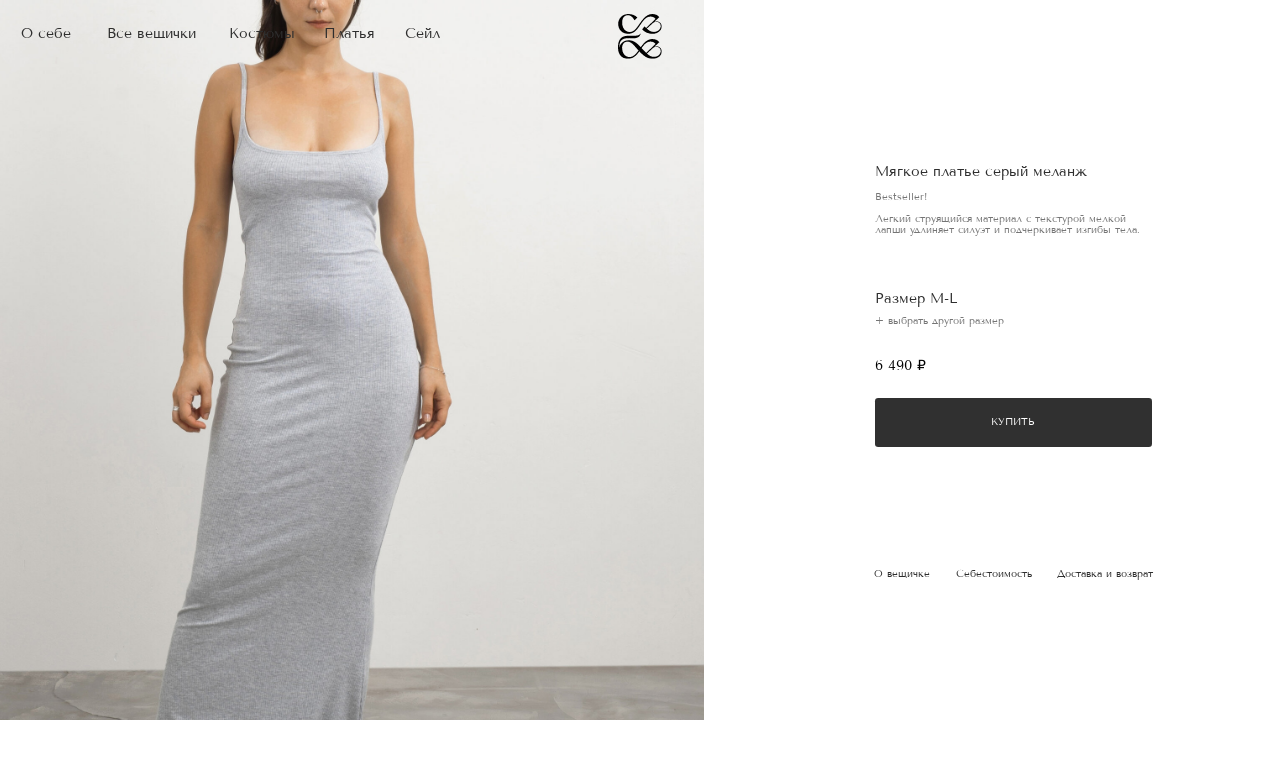

--- FILE ---
content_type: text/html; charset=UTF-8
request_url: https://sebe.love/maxidress-grey-m-l
body_size: 73694
content:
<!DOCTYPE html><html><head><meta charset="utf-8" /><meta http-equiv="Content-Type" content="text/html; charset=utf-8" /><meta name="viewport" content="width=device-width, initial-scale=1.0" /> <!--metatextblock--><title>grey Мягкое макси платье M-L</title><meta property="og:url" content="https://sebe.love/maxidress-grey-m-l" /><meta property="og:title" content="grey Мягкое макси платье M-L" /><meta property="og:description" content="" /><meta property="og:type" content="website" /><link rel="canonical" href="https://sebe.love/maxidress-grey-m-l"><!--/metatextblock--><meta name="format-detection" content="telephone=no" /><meta http-equiv="x-dns-prefetch-control" content="on"><link rel="dns-prefetch" href="https://ws.tildacdn.com"><link rel="dns-prefetch" href="https://static.tildacdn.com"><link rel="shortcut icon" href="https://static.tildacdn.com/tild3965-6233-4138-a435-653263353064/favicon_3.ico" type="image/x-icon" /><link rel="apple-touch-icon" href="https://static.tildacdn.com/tild3866-6337-4764-b538-616339343063/sebe_log.png"><link rel="apple-touch-icon" sizes="76x76" href="https://static.tildacdn.com/tild3866-6337-4764-b538-616339343063/sebe_log.png"><link rel="apple-touch-icon" sizes="152x152" href="https://static.tildacdn.com/tild3866-6337-4764-b538-616339343063/sebe_log.png"><link rel="apple-touch-startup-image" href="https://static.tildacdn.com/tild3866-6337-4764-b538-616339343063/sebe_log.png"><meta name="msapplication-TileColor" content="#000000"><meta name="msapplication-TileImage" content="https://static.tildacdn.com/tild3466-3662-4534-a364-666136386234/sebe_log.png"><!-- Assets --><script src="https://neo.tildacdn.com/js/tilda-fallback-1.0.min.js" async charset="utf-8"></script><link rel="stylesheet" href="https://static.tildacdn.com/css/tilda-grid-3.0.min.css" type="text/css" media="all" onerror="this.loaderr='y';"/><link rel="stylesheet" href="/tilda-blocks-page38863875.min.css?t=1713291882" type="text/css" media="all" onerror="this.loaderr='y';" /><link rel="stylesheet" href="https://static.tildacdn.com/css/tilda-animation-2.0.min.css" type="text/css" media="all" onerror="this.loaderr='y';" /><link rel="stylesheet" href="https://static.tildacdn.com/css/highlight.min.css" type="text/css" media="all" onerror="this.loaderr='y';" /><link rel="stylesheet" href="https://static.tildacdn.com/css/tilda-forms-1.0.min.css" type="text/css" media="all" onerror="this.loaderr='y';" /><link rel="stylesheet" href="https://static.tildacdn.com/css/tilda-cart-1.0.min.css" type="text/css" media="all" onerror="this.loaderr='y';" /><link rel="stylesheet" href="https://static.tildacdn.com/css/tilda-delivery-1.0.min.css" type="text/css" media="print" onload="this.media='all';" onerror="this.loaderr='y';" /><noscript><link rel="stylesheet" href="https://static.tildacdn.com/css/tilda-delivery-1.0.min.css" type="text/css" media="all" /></noscript><link rel="stylesheet" href="https://static.tildacdn.com/css/tilda-slds-1.4.min.css" type="text/css" media="print" onload="this.media='all';" onerror="this.loaderr='y';" /><noscript><link rel="stylesheet" href="https://static.tildacdn.com/css/tilda-slds-1.4.min.css" type="text/css" media="all" /></noscript><link rel="stylesheet" href="https://static.tildacdn.com/css/tilda-zero-gallery-1.0.min.css" type="text/css" media="all" onerror="this.loaderr='y';" /><link rel="stylesheet" type="text/css" href="/custom.css?t=1713291882"><script nomodule src="https://static.tildacdn.com/js/tilda-polyfill-1.0.min.js" charset="utf-8"></script><script type="text/javascript">function t_onReady(func) {
if (document.readyState != 'loading') {
func();
} else {
document.addEventListener('DOMContentLoaded', func);
}
}
function t_onFuncLoad(funcName, okFunc, time) {
if (typeof window[funcName] === 'function') {
okFunc();
} else {
setTimeout(function() {
t_onFuncLoad(funcName, okFunc, time);
},(time || 100));
}
}function t_throttle(fn, threshhold, scope) {return function () {fn.apply(scope || this, arguments);};}function t396_initialScale(t){t=document.getElementById("rec"+t);if(t){t=t.querySelector(".t396__artboard");if(t){var e,r=document.documentElement.clientWidth,a=[];if(l=t.getAttribute("data-artboard-screens"))for(var l=l.split(","),i=0;i<l.length;i++)a[i]=parseInt(l[i],10);else a=[320,480,640,960,1200];for(i=0;i<a.length;i++){var o=a[i];o<=r&&(e=o)}var n="edit"===window.allrecords.getAttribute("data-tilda-mode"),d="center"===t396_getFieldValue(t,"valign",e,a),u="grid"===t396_getFieldValue(t,"upscale",e,a),c=t396_getFieldValue(t,"height_vh",e,a),g=t396_getFieldValue(t,"height",e,a),s=!!window.opr&&!!window.opr.addons||!!window.opera||-1!==navigator.userAgent.indexOf(" OPR/");if(!n&&d&&!u&&!c&&g&&!s){for(var _=parseFloat((r/e).toFixed(3)),f=[t,t.querySelector(".t396__carrier"),t.querySelector(".t396__filter")],i=0;i<f.length;i++)f[i].style.height=Math.floor(parseInt(g,10)*_)+"px";t396_scaleInitial__getElementsToScale(t).forEach(function(t){t.style.zoom=_})}}}}function t396_scaleInitial__getElementsToScale(t){t=Array.prototype.slice.call(t.querySelectorAll(".t396__elem"));if(!t.length)return[];var e=[];return(t=t.filter(function(t){t=t.closest('.t396__group[data-group-type-value="physical"]');return!t||(-1===e.indexOf(t)&&e.push(t),!1)})).concat(e)}function t396_getFieldValue(t,e,r,a){var l=a[a.length-1],i=r===l?t.getAttribute("data-artboard-"+e):t.getAttribute("data-artboard-"+e+"-res-"+r);if(!i)for(var o=0;o<a.length;o++){var n=a[o];if(!(n<=r)&&(i=n===l?t.getAttribute("data-artboard-"+e):t.getAttribute("data-artboard-"+e+"-res-"+n)))break}return i}</script><script src="https://static.tildacdn.com/js/jquery-1.10.2.min.js" charset="utf-8" onerror="this.loaderr='y';"></script> <script src="https://static.tildacdn.com/js/tilda-scripts-3.0.min.js" charset="utf-8" defer onerror="this.loaderr='y';"></script><script src="/tilda-blocks-page38863875.min.js?t=1713291882" charset="utf-8" async onerror="this.loaderr='y';"></script><script src="https://static.tildacdn.com/js/tilda-lazyload-1.0.min.js" charset="utf-8" async onerror="this.loaderr='y';"></script><script src="https://static.tildacdn.com/js/tilda-animation-2.0.min.js" charset="utf-8" async onerror="this.loaderr='y';"></script><script src="https://static.tildacdn.com/js/tilda-zero-1.1.min.js" charset="utf-8" async onerror="this.loaderr='y';"></script><script src="https://static.tildacdn.com/js/highlight.min.js" charset="utf-8" onerror="this.loaderr='y';"></script><script src="https://static.tildacdn.com/js/tilda-menu-1.0.min.js" charset="utf-8" async onerror="this.loaderr='y';"></script><script src="https://static.tildacdn.com/js/tilda-forms-1.0.min.js" charset="utf-8" async onerror="this.loaderr='y';"></script><script src="https://static.tildacdn.com/js/tilda-cart-1.0.min.js" charset="utf-8" async onerror="this.loaderr='y';"></script><script src="https://static.tildacdn.com/js/tilda-delivery-1.0.min.js" charset="utf-8" async onerror="this.loaderr='y';"></script><script src="https://static.tildacdn.com/js/tilda-slds-1.4.min.js" charset="utf-8" async onerror="this.loaderr='y';"></script><script src="https://static.tildacdn.com/js/tilda-zero-gallery-1.0.min.js" charset="utf-8" async onerror="this.loaderr='y';"></script><script src="https://static.tildacdn.com/js/hammer.min.js" charset="utf-8" async onerror="this.loaderr='y';"></script><script src="https://static.tildacdn.com/js/tilda-zero-forms-1.0.min.js" charset="utf-8" async onerror="this.loaderr='y';"></script><script src="https://static.tildacdn.com/js/tilda-animation-ext-1.0.min.js" charset="utf-8" async onerror="this.loaderr='y';"></script><script src="https://static.tildacdn.com/js/tilda-animation-sbs-1.0.min.js" charset="utf-8" async onerror="this.loaderr='y';"></script><script src="https://static.tildacdn.com/js/tilda-zero-scale-1.0.min.js" charset="utf-8" async onerror="this.loaderr='y';"></script><script src="https://static.tildacdn.com/js/tilda-zero-fixed-1.0.min.js" charset="utf-8" async onerror="this.loaderr='y';"></script><script src="https://static.tildacdn.com/js/tilda-skiplink-1.0.min.js" charset="utf-8" async onerror="this.loaderr='y';"></script><script src="https://static.tildacdn.com/js/tilda-events-1.0.min.js" charset="utf-8" async onerror="this.loaderr='y';"></script>

<style>
    .js-product .t-product__option-item_radio .t-productoption-input+.t-productoption-checkmark:before {
        border-color: #000;
        width: 12px;
        height: 12px;
        left: -14px;
    }
    
    .js-product .t-product__option-item_radio.t-product__option-item_active .t-productoption-input+.t-productoption-checkmark:before {
         border-color: #000;
         width: 12px;
         height: 12px;
         left: -14px;
         margin-right: 5px: 
    }
    
    .js-product .t-product__option-item_radio.t-product__option-item_active .t-productoption-input:checked+.t-productoption-checkmark:after {
        background-color: #000;
        width: 6px;
        height: 6px;
        top: 4px;
        left: -10px;
    }
    
    .js-product .t-product__option-item {
    left: -18px;
    }
    
    .js-product .t-product__option-variants_custom .t-product__option-title {
        padding-left: 8px;
</style>
<script type="text/javascript">window.dataLayer = window.dataLayer || [];</script><script type="text/javascript">(function () {
if((/bot|google|yandex|baidu|bing|msn|duckduckbot|teoma|slurp|crawler|spider|robot|crawling|facebook/i.test(navigator.userAgent))===false && typeof(sessionStorage)!='undefined' && sessionStorage.getItem('visited')!=='y' && document.visibilityState){
var style=document.createElement('style');
style.type='text/css';
style.innerHTML='@media screen and (min-width: 980px) {.t-records {opacity: 0;}.t-records_animated {-webkit-transition: opacity ease-in-out .2s;-moz-transition: opacity ease-in-out .2s;-o-transition: opacity ease-in-out .2s;transition: opacity ease-in-out .2s;}.t-records.t-records_visible {opacity: 1;}}';
document.getElementsByTagName('head')[0].appendChild(style);
function t_setvisRecs(){
var alr=document.querySelectorAll('.t-records');
Array.prototype.forEach.call(alr, function(el) {
el.classList.add("t-records_animated");
});
setTimeout(function () {
Array.prototype.forEach.call(alr, function(el) {
el.classList.add("t-records_visible");
});
sessionStorage.setItem("visited", "y");
}, 400);
} 
document.addEventListener('DOMContentLoaded', t_setvisRecs);
}
})();</script></head><body class="t-body" style="margin:0;"><!--allrecords--><div id="allrecords" class="t-records" data-hook="blocks-collection-content-node" data-tilda-project-id="4544850" data-tilda-page-id="38863875" data-tilda-page-alias="maxidress-grey-m-l" data-tilda-formskey="4b94824eac8cc9738307a1e9dbda8e9b" data-tilda-imgoptimoff="yes" data-tilda-lazy="yes" data-tilda-root-zone="com" data-tilda-project-headcode="yes" data-tilda-ts="y"><!--header--><header id="t-header" class="t-records" data-hook="blocks-collection-content-node" data-tilda-project-id="4544850" data-tilda-page-id="36668027" data-tilda-page-alias="header" data-tilda-formskey="4b94824eac8cc9738307a1e9dbda8e9b" data-tilda-imgoptimoff="yes" data-tilda-lazy="yes" data-tilda-root-zone="com" data-tilda-project-headcode="yes" ><div id="rec592275105" class="r t-rec" style=" " data-animationappear="off" data-record-type="360" ><!-- T360 --><style>@media screen and (min-width: 980px) {
.t-records {
opacity: 0;
}
.t-records_animated {
-webkit-transition: opacity ease-in-out .5s;
-moz-transition: opacity ease-in-out .5s;
-o-transition: opacity ease-in-out .5s;
transition: opacity ease-in-out .5s;
}
.t-records.t-records_visible,
.t-records .t-records {
opacity: 1;
}
}</style><script>t_onReady(function () {
var allRecords = document.querySelector('.t-records');
window.addEventListener('pageshow', function (event) {
if (event.persisted) {
allRecords.classList.add('t-records_visible');
}
});
var rec = document.querySelector('#rec592275105');
if (!rec) return;
rec.setAttribute('data-animationappear', 'off');
rec.style.opacity = '1';
allRecords.classList.add('t-records_animated');
setTimeout(function () {
allRecords.classList.add('t-records_visible');
}, 200);
});</script><script>t_onReady(function () {
var selects = 'button:not(.t-submit):not(.t835__btn_next):not(.t835__btn_prev):not(.t835__btn_result):not(.t862__btn_next):not(.t862__btn_prev):not(.t862__btn_result):not(.t854__news-btn):not(.t862__btn_next),' +
'a:not([href*="#"]):not(.carousel-control):not(.t-carousel__control):not(.t807__btn_reply):not([href^="#price"]):not([href^="javascript"]):not([href^="mailto"]):not([href^="tel"]):not([href^="link_sub"]):not(.js-feed-btn-show-more):not(.t367__opener):not([href^="https://www.dropbox.com/"])';
var elements = document.querySelectorAll(selects);
Array.prototype.forEach.call(elements, function (element) {
if (element.getAttribute('data-menu-submenu-hook')) return;
element.addEventListener('click', function (event) {
var goTo = this.getAttribute('href');
if (goTo !== null) {
var ctrl = event.ctrlKey;
var cmd = event.metaKey && navigator.platform.indexOf('Mac') !== -1;
if (!ctrl && !cmd) {
var target = this.getAttribute('target');
if (target !== '_blank') {
event.preventDefault();
var allRecords = document.querySelector('.t-records');
if (allRecords) {
allRecords.classList.remove('t-records_visible');
}
setTimeout(function () {
window.location = goTo;
}, 500);
}
}
}
});
});
});</script></div><div id="rec592249407" class="r t-rec t-rec_pb_0 uc-menu" style="padding-bottom:0px; " data-animationappear="off" data-record-type="396" ><!-- T396 --><style>#rec592249407 .t396__artboard {height: 70px;}#rec592249407 .t396__filter {height: 70px; }#rec592249407 .t396__carrier{height: 70px;background-position: center top;background-attachment: scroll;background-size: cover;background-repeat: no-repeat;}@media screen and (max-width: 1199px) {#rec592249407 .t396__artboard,#rec592249407 .t396__filter,#rec592249407 .t396__carrier {}#rec592249407 .t396__filter {}#rec592249407 .t396__carrier {background-attachment: scroll;}}@media screen and (max-width: 959px) {#rec592249407 .t396__artboard,#rec592249407 .t396__filter,#rec592249407 .t396__carrier {}#rec592249407 .t396__filter {}#rec592249407 .t396__carrier {background-attachment: scroll;}}@media screen and (max-width: 639px) {#rec592249407 .t396__artboard,#rec592249407 .t396__filter,#rec592249407 .t396__carrier {}#rec592249407 .t396__filter {}#rec592249407 .t396__carrier {background-attachment: scroll;}}@media screen and (max-width: 479px) {#rec592249407 .t396__artboard,#rec592249407 .t396__filter,#rec592249407 .t396__carrier {}#rec592249407 .t396__filter {}#rec592249407 .t396__carrier {background-attachment: scroll;}} #rec592249407 .tn-elem[data-elem-id="1684309515293"] { color: #2e2e2e; z-index: 3; top: 24px;left: calc(50% - 600px + 20px);width: 56px;}#rec592249407 .tn-elem[data-elem-id="1684309515293"] .tn-atom { color: #2e2e2e; font-size: 13px; font-family: 'BazaARTLN/TenorsansM',Arial,sans-serif; line-height: 1.55; font-weight: 500; background-position: center center;border-color: transparent ;border-style: solid ; }@media screen and (max-width: 1199px) {}@media screen and (max-width: 959px) {}@media screen and (max-width: 639px) {}@media screen and (max-width: 479px) {#rec592249407 .tn-elem[data-elem-id="1684309515293"] {top: -43px;left: calc(50% - 160px + -362px);}} #rec592249407 .tn-elem[data-elem-id="1684444421114"] { color: #2e2e2e; z-index: 4; top: 24px;left: calc(50% - 600px + 100px);width: 91px;}#rec592249407 .tn-elem[data-elem-id="1684444421114"] .tn-atom { color: #2e2e2e; font-size: 13px; font-family: 'BazaARTLN/TenorsansM',Arial,sans-serif; line-height: 1.55; font-weight: 500; background-position: center center;border-color: transparent ;border-style: solid ; }@media screen and (max-width: 1199px) {}@media screen and (max-width: 959px) {}@media screen and (max-width: 639px) {}@media screen and (max-width: 479px) {#rec592249407 .tn-elem[data-elem-id="1684444421114"] {top: -33pxpx;left: calc(50% - 160px + -352pxpx);}} #rec592249407 .tn-elem[data-elem-id="1684444436438"] { color: #2e2e2e; z-index: 5; top: 24px;left: calc(50% - 600px + 215px);width: 65px;}#rec592249407 .tn-elem[data-elem-id="1684444436438"] .tn-atom { color: #2e2e2e; font-size: 13px; font-family: 'BazaARTLN/TenorsansM',Arial,sans-serif; line-height: 1.55; font-weight: 500; background-position: center center;border-color: transparent ;border-style: solid ; }@media screen and (max-width: 1199px) {}@media screen and (max-width: 959px) {}@media screen and (max-width: 639px) {}@media screen and (max-width: 479px) {#rec592249407 .tn-elem[data-elem-id="1684444436438"] {top: -23pxpx;left: calc(50% - 160px + -342pxpx);}} #rec592249407 .tn-elem[data-elem-id="1704912926407"] { color: #2e2e2e; z-index: 7; top: 24px;left: calc(50% - 600px + 380px);width: 40px;}#rec592249407 .tn-elem[data-elem-id="1704912926407"] .tn-atom { color: #2e2e2e; font-size: 13px; font-family: 'BazaARTLN/TenorsansM',Arial,sans-serif; line-height: 1.55; font-weight: 500; background-position: center center;border-color: transparent ;border-style: solid ; }@media screen and (max-width: 1199px) {}@media screen and (max-width: 959px) {}@media screen and (max-width: 639px) {}@media screen and (max-width: 479px) {#rec592249407 .tn-elem[data-elem-id="1704912926407"] {top: -3pxpx;left: calc(50% - 160px + -322pxpx);}} #rec592249407 .tn-elem[data-elem-id="1684444480771"] { color: #2e2e2e; z-index: 9; top: 24px;left: calc(50% - 600px + 304px);width: 57px;}#rec592249407 .tn-elem[data-elem-id="1684444480771"] .tn-atom { color: #2e2e2e; font-size: 13px; font-family: 'BazaARTLN/TenorsansM',Arial,sans-serif; line-height: 1.55; font-weight: 500; background-position: center center;border-color: transparent ;border-style: solid ; }@media screen and (max-width: 1199px) {}@media screen and (max-width: 959px) {}@media screen and (max-width: 639px) {}@media screen and (max-width: 479px) {#rec592249407 .tn-elem[data-elem-id="1684444480771"] {top: -3pxpx;left: calc(50% - 160px + -322pxpx);}} #rec592249407 .tn-elem[data-elem-id="1684444806656"] { z-index: 10; top: 13px;left: calc(50% - 600px + 579px);width: 42px;}#rec592249407 .tn-elem[data-elem-id="1684444806656"] .tn-atom { background-position: center center;border-color: transparent ;border-style: solid ; }@media screen and (max-width: 1199px) {}@media screen and (max-width: 959px) {}@media screen and (max-width: 639px) {}@media screen and (max-width: 479px) {#rec592249407 .tn-elem[data-elem-id="1684444806656"] {top: 23px;left: calc(50% - 160px + 145px);width: 30px;}} #rec592249407 .tn-elem[data-elem-id="1684494624222"] { z-index: 11; top: 25px;left: calc(50% - 600px + 1160px);width: 20px;}#rec592249407 .tn-elem[data-elem-id="1684494624222"] .tn-atom { background-position: center center;border-color: transparent ;border-style: solid ; }@media screen and (max-width: 1199px) {}@media screen and (max-width: 959px) {}@media screen and (max-width: 639px) {}@media screen and (max-width: 479px) {#rec592249407 .tn-elem[data-elem-id="1684494624222"] {top: 26px;left: calc(50% - 160px + 10px);}} #rec592249407 .tn-elem[data-elem-id="1685448868643"] { z-index: 12; top: -222px;left: calc(50% - 600px + -557px);width: 20px;height:1px;}#rec592249407 .tn-elem[data-elem-id="1685448868643"] .tn-atom { background-color: #757575; background-position: center center;border-color: transparent ;border-style: solid ; }@media screen and (max-width: 1199px) {}@media screen and (max-width: 959px) {}@media screen and (max-width: 639px) {}@media screen and (max-width: 479px) {#rec592249407 .tn-elem[data-elem-id="1685448868643"] {top: 30px;left: calc(50% - 160px + 290px);}#rec592249407 .tn-elem[data-elem-id="1685448868643"] .tn-atom { background-color: #2e2e2e; }} #rec592249407 .tn-elem[data-elem-id="1685448889843"] { z-index: 13; top: -215px;left: calc(50% - 600px + -557px);width: 20px;height:1px;}#rec592249407 .tn-elem[data-elem-id="1685448889843"] .tn-atom { background-color: #757575; background-position: center center;border-color: transparent ;border-style: solid ; }@media screen and (max-width: 1199px) {}@media screen and (max-width: 959px) {}@media screen and (max-width: 639px) {}@media screen and (max-width: 479px) {#rec592249407 .tn-elem[data-elem-id="1685448889843"] {top: 35px;left: calc(50% - 160px + 290px);}#rec592249407 .tn-elem[data-elem-id="1685448889843"] .tn-atom { background-color: #2e2e2e; }} #rec592249407 .tn-elem[data-elem-id="1685448895452"] { z-index: 14; top: -208px;left: calc(50% - 600px + -557px);width: 20px;height:1px;}#rec592249407 .tn-elem[data-elem-id="1685448895452"] .tn-atom { background-color: #757575; background-position: center center;border-color: transparent ;border-style: solid ; }@media screen and (max-width: 1199px) {}@media screen and (max-width: 959px) {}@media screen and (max-width: 639px) {}@media screen and (max-width: 479px) {#rec592249407 .tn-elem[data-elem-id="1685448895452"] {top: 40px;left: calc(50% - 160px + 290px);}#rec592249407 .tn-elem[data-elem-id="1685448895452"] .tn-atom { background-color: #2e2e2e; }} #rec592249407 .tn-elem[data-elem-id="1685448914087"] { z-index: 15; top: -225px;left: calc(50% - 600px + -557px);width: 20px;height:20px;}#rec592249407 .tn-elem[data-elem-id="1685448914087"] .tn-atom { background-position: center center;border-color: transparent ;border-style: solid ; }@media screen and (max-width: 1199px) {}@media screen and (max-width: 959px) {}@media screen and (max-width: 639px) {}@media screen and (max-width: 479px) {#rec592249407 .tn-elem[data-elem-id="1685448914087"] {top: 26px;left: calc(50% - 160px + 290px);}} #rec592249407 .tn-elem[data-elem-id="1685458572069"] { color: #2e2e2e; z-index: 16; top: 26px;left: calc(50% - 600px + 1141px);width: 15px;}#rec592249407 .tn-elem[data-elem-id="1685458572069"] .tn-atom { color: #2e2e2e; font-size: 13px; font-family: 'BazaARTLN/TenorsansM',Arial,sans-serif; line-height: 1.55; font-weight: 500; background-position: center center;border-color: transparent ;border-style: solid ; }@media screen and (max-width: 1199px) {}@media screen and (max-width: 959px) {}@media screen and (max-width: 639px) {}@media screen and (max-width: 479px) {#rec592249407 .tn-elem[data-elem-id="1685458572069"] {top: 26px;left: calc(50% - 160px + 37px);}} #rec592249407 .tn-elem[data-elem-id="1685458595031"] { color: #2e2e2e; z-index: 17; top: -5px;left: calc(50% - 600px + 1625px);width: 31px;}#rec592249407 .tn-elem[data-elem-id="1685458595031"] .tn-atom { color: #2e2e2e; font-size: 9px; font-family: 'BazaARTLN/TenorsansM',Arial,sans-serif; line-height: 1.55; font-weight: 500; background-position: center center;border-color: transparent ;border-style: solid ; }@media screen and (max-width: 1199px) {}@media screen and (max-width: 959px) {}@media screen and (max-width: 639px) {}@media screen and (max-width: 479px) {#rec592249407 .tn-elem[data-elem-id="1685458595031"] {top: -23pxpx;left: calc(50% - 160px + -342pxpx);}} #rec592249407 .tn-elem[data-elem-id="1687279576103"] { color: #000000; z-index: 18; top: 18px;left: calc(50% - 600px + 1622px);width: 131px;}#rec592249407 .tn-elem[data-elem-id="1687279576103"] .tn-atom { color: #000000; font-size: 14px; font-family: 'BazaARTLN/TenorsansM',Arial,sans-serif; line-height: 1.55; font-weight: 400; background-position: center center;border-color: transparent ;border-style: solid ; }@media screen and (max-width: 1199px) {}@media screen and (max-width: 959px) {}@media screen and (max-width: 639px) {}@media screen and (max-width: 479px) {}</style><div class='t396'><div class="t396__artboard" data-artboard-recid="592249407" data-artboard-screens="320,480,640,960,1200" data-artboard-height="70" data-artboard-valign="center" data-artboard-upscale="window" 
><div class="t396__carrier" data-artboard-recid="592249407"></div><div class="t396__filter" data-artboard-recid="592249407"></div><div class='t396__elem tn-elem tn-elem__5922494071684309515293' data-elem-id='1684309515293' data-elem-type='text' data-field-top-value="24" data-field-left-value="20" data-field-width-value="56" data-field-axisy-value="top" data-field-axisx-value="left" data-field-container-value="grid" data-field-topunits-value="px" data-field-leftunits-value="px" data-field-heightunits-value="" data-field-widthunits-value="px" data-field-top-res-320-value="-43" data-field-left-res-320-value="-362" 
><div class='tn-atom'field='tn_text_1684309515293'><a href="/about" style="color: rgb(46, 46, 46);">О себе</a></div> </div><div class='t396__elem tn-elem tn-elem__5922494071684444421114' data-elem-id='1684444421114' data-elem-type='text' data-field-top-value="24" data-field-left-value="100" data-field-width-value="91" data-field-axisy-value="top" data-field-axisx-value="left" data-field-container-value="grid" data-field-topunits-value="px" data-field-leftunits-value="px" data-field-heightunits-value="" data-field-widthunits-value="px" data-field-top-res-320-value="-33px" data-field-left-res-320-value="-352px" 
><div class='tn-atom'><a href="/catalog"style="color: inherit">Все вещички</a></div> </div><div class='t396__elem tn-elem tn-elem__5922494071684444436438' data-elem-id='1684444436438' data-elem-type='text' data-field-top-value="24" data-field-left-value="215" data-field-width-value="65" data-field-axisy-value="top" data-field-axisx-value="left" data-field-container-value="grid" data-field-topunits-value="px" data-field-leftunits-value="px" data-field-heightunits-value="" data-field-widthunits-value="px" data-field-top-res-320-value="-23px" data-field-left-res-320-value="-342px" 
><div class='tn-atom'><a href="/suits"style="color: inherit">Костюмы</a></div> </div><div class='t396__elem tn-elem tn-elem__5922494071704912926407' data-elem-id='1704912926407' data-elem-type='text' data-field-top-value="24" data-field-left-value="380" data-field-width-value="40" data-field-axisy-value="top" data-field-axisx-value="left" data-field-container-value="grid" data-field-topunits-value="px" data-field-leftunits-value="px" data-field-heightunits-value="" data-field-widthunits-value="px" data-field-top-res-320-value="-3px" data-field-left-res-320-value="-322px" 
><div class='tn-atom'><a href="/sale"style="color: inherit">Сейл</a></div> </div><div class='t396__elem tn-elem tn-elem__5922494071684444480771' data-elem-id='1684444480771' data-elem-type='text' data-field-top-value="24" data-field-left-value="304" data-field-width-value="57" data-field-axisy-value="top" data-field-axisx-value="left" data-field-container-value="grid" data-field-topunits-value="px" data-field-leftunits-value="px" data-field-heightunits-value="" data-field-widthunits-value="px" data-field-top-res-320-value="-3px" data-field-left-res-320-value="-322px" 
><div class='tn-atom'><a href="/dresses"style="color: inherit">Платья</a></div> </div><div class='t396__elem tn-elem tn-elem__5922494071684444806656' data-elem-id='1684444806656' data-elem-type='image' data-field-top-value="13" data-field-left-value="579" data-field-width-value="42" data-field-axisy-value="top" data-field-axisx-value="left" data-field-container-value="grid" data-field-topunits-value="px" data-field-leftunits-value="px" data-field-heightunits-value="" data-field-widthunits-value="px" data-field-filewidth-value="454" data-field-fileheight-value="465" data-field-top-res-320-value="23" data-field-left-res-320-value="145" data-field-width-res-320-value="30" 
><a class='tn-atom' href="/" ><img class='tn-atom__img t-img' data-original='https://static.tildacdn.com/tild6361-6365-4637-b736-386139653431/Asset_1.svg' alt='' imgfield='tn_img_1684444806656' /></a></div><div class='t396__elem tn-elem cartcopy_elem tn-elem__5922494071684494624222' data-elem-id='1684494624222' data-elem-type='image' data-field-top-value="25" data-field-left-value="1160" data-field-width-value="20" data-field-axisy-value="top" data-field-axisx-value="left" data-field-container-value="grid" data-field-topunits-value="px" data-field-leftunits-value="px" data-field-heightunits-value="" data-field-widthunits-value="px" data-field-filewidth-value="22" data-field-fileheight-value="21" data-field-top-res-320-value="26" data-field-left-res-320-value="10" 
><div class='tn-atom' ><img class='tn-atom__img t-img' data-original='https://static.tildacdn.com/tild3730-6463-4939-a333-323439333662/bag.svg' alt='' imgfield='tn_img_1684494624222' /></div></div><div class='t396__elem tn-elem tn-elem__5922494071685448868643' data-elem-id='1685448868643' data-elem-type='shape' data-field-top-value="-222" data-field-left-value="-557" data-field-height-value="1" data-field-width-value="20" data-field-axisy-value="top" data-field-axisx-value="left" data-field-container-value="grid" data-field-topunits-value="px" data-field-leftunits-value="px" data-field-heightunits-value="px" data-field-widthunits-value="px" data-field-top-res-320-value="30" data-field-left-res-320-value="290" 
><div class='tn-atom' ></div></div><div class='t396__elem tn-elem tn-elem__5922494071685448889843' data-elem-id='1685448889843' data-elem-type='shape' data-field-top-value="-215" data-field-left-value="-557" data-field-height-value="1" data-field-width-value="20" data-field-axisy-value="top" data-field-axisx-value="left" data-field-container-value="grid" data-field-topunits-value="px" data-field-leftunits-value="px" data-field-heightunits-value="px" data-field-widthunits-value="px" data-field-top-res-320-value="35" data-field-left-res-320-value="290" 
><div class='tn-atom' ></div></div><div class='t396__elem tn-elem tn-elem__5922494071685448895452' data-elem-id='1685448895452' data-elem-type='shape' data-field-top-value="-208" data-field-left-value="-557" data-field-height-value="1" data-field-width-value="20" data-field-axisy-value="top" data-field-axisx-value="left" data-field-container-value="grid" data-field-topunits-value="px" data-field-leftunits-value="px" data-field-heightunits-value="px" data-field-widthunits-value="px" data-field-top-res-320-value="40" data-field-left-res-320-value="290" 
><div class='tn-atom' ></div></div><div class='t396__elem tn-elem tn-elem__5922494071685448914087' data-elem-id='1685448914087' data-elem-type='shape' data-field-top-value="-225" data-field-left-value="-557" data-field-height-value="20" data-field-width-value="20" data-field-axisy-value="top" data-field-axisx-value="left" data-field-container-value="grid" data-field-topunits-value="px" data-field-leftunits-value="px" data-field-heightunits-value="px" data-field-widthunits-value="px" data-field-top-res-320-value="26" data-field-left-res-320-value="290" 
><a class='tn-atom' href="#menuopen" ></a></div><div class='t396__elem tn-elem cartcopy_elem tn-elem__5922494071685458572069' data-elem-id='1685458572069' data-elem-type='text' data-field-top-value="26" data-field-left-value="1141" data-field-width-value="15" data-field-axisy-value="top" data-field-axisx-value="left" data-field-container-value="grid" data-field-topunits-value="px" data-field-leftunits-value="px" data-field-heightunits-value="" data-field-widthunits-value="px" data-field-top-res-320-value="26" data-field-left-res-320-value="37" 
><div class='tn-atom'field='tn_text_1685458572069'>0</div> </div><div class='t396__elem tn-elem cartprice_elem tn-elem__5922494071685458595031' data-elem-id='1685458595031' data-elem-type='text' data-field-top-value="-5" data-field-left-value="1625" data-field-width-value="31" data-field-axisy-value="top" data-field-axisx-value="left" data-field-container-value="grid" data-field-topunits-value="px" data-field-leftunits-value="px" data-field-heightunits-value="" data-field-widthunits-value="px" data-field-top-res-320-value="-23px" data-field-left-res-320-value="-342px" 
><div class='tn-atom'field='tn_text_1685458595031'>=</div> </div><div class='t396__elem tn-elem tn-elem__5922494071687279576103' data-elem-id='1687279576103' data-elem-type='text' data-field-top-value="18" data-field-left-value="1622" data-field-width-value="131" data-field-axisy-value="top" data-field-axisx-value="left" data-field-container-value="grid" data-field-topunits-value="px" data-field-leftunits-value="px" data-field-heightunits-value="" data-field-widthunits-value="px"
><div class='tn-atom'field='tn_text_1687279576103'>для попапа</div> </div></div> </div> <script>t_onFuncLoad('t396_initialScale', function () {
t396_initialScale('592249407');
});
t_onReady(function () {
t_onFuncLoad('t396_init', function () {
t396_init('592249407');
});
});</script><!-- /T396 --></div><div id="rec598133418" class="r t-rec t-rec_pt_0 t-rec_pb_0 t-screenmax-640px" style="padding-top:0px;padding-bottom:0px; " data-animationappear="off" data-record-type="450" data-screen-max="640px" ><!-- t450 --><div id="nav598133418marker"></div><div class="t450__overlay"><div class="t450__overlay_bg" 
style=" "></div></div><div id="nav598133418" class="t450 " data-tooltip-hook="#menuopen" 
style="max-width: 600px;background-color: #ffffff;"><button type="button" 
class="t450__close-button t450__close t450_opened "
style="background-color: #ffffff;" 
aria-label="Закрыть меню"><div class="t450__close_icon"><span style="background-color:#2e2e2e;"></span><span style="background-color:#2e2e2e;"></span><span style="background-color:#2e2e2e;"></span><span style="background-color:#2e2e2e;"></span></div></button><div class="t450__container t-align_left"><div class="t450__top"><nav class="t450__menu"><ul role="list" class="t450__list t-menu__list"><li class="t450__list_item" 
><a class="t-menu__link-item " 
href="/" data-menu-submenu-hook="" data-menu-item-number="1" 
></a></li><li class="t450__list_item" 
><a class="t-menu__link-item " 
href="/" data-menu-submenu-hook="" data-menu-item-number="2" 
></a></li><li class="t450__list_item" 
><a class="t-menu__link-item " 
href="/about" data-menu-submenu-hook="" data-menu-item-number="3" 
>о себе </a></li><li class="t450__list_item" 
><a class="t-menu__link-item " 
href="/catalog" data-menu-submenu-hook="" data-menu-item-number="4" 
>все вещички</a></li><li class="t450__list_item" 
><a class="t-menu__link-item " 
href="/suits" data-menu-submenu-hook="" data-menu-item-number="5" 
>костюмы</a></li><li class="t450__list_item" 
><a class="t-menu__link-item " 
href="/dresses" data-menu-submenu-hook="" data-menu-item-number="6" 
>платья</a></li><li class="t450__list_item" 
><a class="t-menu__link-item " 
href="/sale" data-menu-submenu-hook="" data-menu-item-number="7" 
>сейл</a></li></ul></nav></div><div class="t450__rightside"><div class="t450__rightcontainer"><div class="t450__right_descr t-descr t-descr_xs" field="descr">I am ready for a long road flight for work with a week- or months-long projects.</div><div class="t450__right_social_links"><div class="t-sociallinks"><ul role="list" class="t-sociallinks__wrapper" aria-label="Соц. сети"><!-- new soclinks --><li class="t-sociallinks__item t-sociallinks__item_facebook"><a href="1" target="_blank" rel="nofollow" aria-label="facebook" style="width: 30px; height: 30px;"><svg class="t-sociallinks__svg" role="presentation" width=30px height=30px viewBox="0 0 100 100" fill="none" xmlns="http://www.w3.org/2000/svg"><path fill-rule="evenodd" clip-rule="evenodd" d="M50 100c27.6142 0 50-22.3858 50-50S77.6142 0 50 0 0 22.3858 0 50s22.3858 50 50 50Zm3.431-73.9854c-2.5161.0701-5.171.6758-7.0464 2.4577-1.5488 1.4326-2.329 3.5177-2.5044 5.602-.0534 1.4908-.0458 2.9855-.0382 4.4796.0058 1.1205.0115 2.2407-.0085 3.3587-.6888.005-1.3797.0036-2.0709.0021-.9218-.0019-1.8441-.0038-2.7626.0096 0 .8921.0013 1.7855.0026 2.6797.0026 1.791.0052 3.5853-.0026 5.3799.9185.0134 1.8409.0115 2.7627.0096.6912-.0015 1.382-.0029 2.0708.0021.0155 3.5565.0127 7.1128.0098 10.669-.0036 4.4452-.0072 8.8903.0252 13.3354 1.8903-.0134 3.7765-.0115 5.6633-.0095 1.4152.0014 2.8306.0028 4.2484-.0022.0117-4.0009.0088-7.9986.0058-11.9963-.0029-3.9979-.0058-7.9957.0059-11.9964.9533-.005 1.9067-.0036 2.86-.0021 1.2713.0019 2.5425.0038 3.8137-.0096.396-2.679.7335-5.3814.9198-8.0947-1.2576-.0058-2.5155-.0058-3.7734-.0058-1.2578 0-2.5157 0-3.7734-.0059 0-.4689-.0007-.9378-.0014-1.4066-.0022-1.4063-.0044-2.8123.0131-4.2188.198-1.0834 1.3158-1.9104 2.3992-1.8403h5.1476c.0117-2.8069.0117-5.602 0-8.4089-.6636 0-1.3273-.0007-1.9911-.0014-1.9915-.0022-3.9832-.0044-5.975.0131Z" fill="#ffffff"/></svg></a></li><li class="t-sociallinks__item t-sociallinks__item_twitter"><a href="2" target="_blank" rel="nofollow" aria-label="twitter" style="width: 30px; height: 30px;"><svg class="t-sociallinks__svg" role="presentation" xmlns="http://www.w3.org/2000/svg" width=30px height=30px viewBox="0 0 48 48"><g clip-path="url(#clip0_3697_102)"><path fill-rule="evenodd" clip-rule="evenodd" d="M24 48C37.2548 48 48 37.2548 48 24C48 10.7452 37.2548 0 24 0C10.7452 0 0 10.7452 0 24C0 37.2548 10.7452 48 24 48ZM33.3482 14L25.9027 22.4686H25.9023L34 34H28.0445L22.5915 26.2348L15.7644 34H14L21.8082 25.1193L14 14H19.9555L25.119 21.3532L31.5838 14H33.3482ZM22.695 24.1101L23.4861 25.2173V25.2177L28.8746 32.7594H31.5847L24.9813 23.5172L24.1902 22.4099L19.1103 15.2997H16.4002L22.695 24.1101Z" fill="#ffffff"/></g><defs><clipPath id="clip0_3697_102"><rect width="48" height="48" fill="white"/></clipPath></defs></svg></a></li><li class="t-sociallinks__item t-sociallinks__item_instagram"><a href="3" target="_blank" rel="nofollow" aria-label="instagram" style="width: 30px; height: 30px;"><svg class="t-sociallinks__svg" role="presentation" width=30px height=30px viewBox="0 0 100 100" fill="none" xmlns="http://www.w3.org/2000/svg"><path fill-rule="evenodd" clip-rule="evenodd" d="M50 100C77.6142 100 100 77.6142 100 50C100 22.3858 77.6142 0 50 0C22.3858 0 0 22.3858 0 50C0 77.6142 22.3858 100 50 100ZM25 39.3918C25 31.4558 31.4566 25 39.3918 25H60.6082C68.5442 25 75 31.4566 75 39.3918V60.8028C75 68.738 68.5442 75.1946 60.6082 75.1946H39.3918C31.4558 75.1946 25 68.738 25 60.8028V39.3918ZM36.9883 50.0054C36.9883 42.8847 42.8438 37.0922 50.0397 37.0922C57.2356 37.0922 63.0911 42.8847 63.0911 50.0054C63.0911 57.1252 57.2356 62.9177 50.0397 62.9177C42.843 62.9177 36.9883 57.1252 36.9883 50.0054ZM41.7422 50.0054C41.7422 54.5033 45.4641 58.1638 50.0397 58.1638C54.6153 58.1638 58.3372 54.5041 58.3372 50.0054C58.3372 45.5066 54.6145 41.8469 50.0397 41.8469C45.4641 41.8469 41.7422 45.5066 41.7422 50.0054ZM63.3248 39.6355C65.0208 39.6355 66.3956 38.2606 66.3956 36.5646C66.3956 34.8687 65.0208 33.4938 63.3248 33.4938C61.6288 33.4938 60.2539 34.8687 60.2539 36.5646C60.2539 38.2606 61.6288 39.6355 63.3248 39.6355Z" fill="#ffffff"/></svg></a></li><!-- /new soclinks --></ul></div></div></div></div></div></div><script>t_onReady(function() {
var rec = document.querySelector('#rec598133418');
if (!rec) return;
rec.setAttribute('data-animationappear', 'off');
rec.style.opacity = 1;
t_onFuncLoad('t450_initMenu', function () {
t450_initMenu('598133418');
});
});</script><style>#rec598133418 .t-menu__link-item{
}
@supports (overflow:-webkit-marquee) and (justify-content:inherit)
{
#rec598133418 .t-menu__link-item,
#rec598133418 .t-menu__link-item.t-active {
opacity: 1 !important;
}
}</style><style> #rec598133418 a.t-menu__link-item { font-size: 13px; color: #2e2e2e; }</style></div><div id="rec632782200" class="r t-rec" style=" " data-animationappear="off" data-record-type="131" ><!-- T123 --><div class="t123" ><div class="t-container_100 "><div class="t-width t-width_100 ">

			<style>/* rec00000000 нужно заменить на номер блока выполняющего роль меню */
    #rec592249407 {
        width: 100%;
        position: fixed;
        top: 0;
        z-index: 10000;
    }
</style>
			 
			
</div> </div></div></div><div id="rec632306011" class="r t-rec" style=" " data-animationappear="off" data-record-type="131" ><!-- T123 --><div class="t123" ><div class="t-container_100 "><div class="t-width t-width_100 ">

			<!--!ANNEXX!--><!--!ANX016-1!--!><!--![{"id":"","data":""},{"id":"anxcommentblock","data":""},{"id":"block","data":"#rec592249407, #rec632803764"},{"id":"action","data":"fixed"},{"id":"zindexblock","data":"20000"},{"id":"showscroll","data":"0"},{"id":"hideinend","data":"false"},{"id":"bottomfixed","data":"false"},{"id":"offsetblock","data":"0"},{"id":"reverseshow","data":"false"},{"id":"showscrollreverse","data":"0"},{"id":"shadow","data":"0px 0px 0px 0px rgba(255, 255, 255, 1)"},{"id":"showscrollbg","data":"0"},{"id":"shape-change-color","data":""},{"id":"color-shape-scroll","data":"rgba(0, 0, 0, 1)"},{"id":"text-change-color","data":""},{"id":"color-text-scroll","data":"rgba(0, 0, 0, 1)"},{"id":"change-color-distance","data":"0"},{"id":"change-color-duration","data":"300"},{"id":"adaptive","data":"0-479,480-639,640-959,960-1199,1200-20000"}]!--> <script> (function() { function annexxAddStyle(numberMod, codestyle, idblock) { let styleBlock = document.querySelector('head > #annexxStyle' + numberMod + (idblock ? idblock : '')); if (!styleBlock) { document.querySelector('head').insertAdjacentHTML('beforeend','<style id="annexxStyle' + numberMod + (idblock ? idblock : '') + '"></style>'); styleBlock = document.querySelector('head > #annexxStyle' + numberMod + (idblock ? idblock : '')); } let t = (function() { return !Array.from(styleBlock.childNodes).some(function(e) { if (e.textContent === codestyle) { return true; } }); }()); if (t) styleBlock.insertAdjacentHTML('beforeend',codestyle); } function annexxRemoveStyle(numberMod, idblock) { let block = document.querySelector('head > #annexxStyle' + numberMod + (idblock ? idblock : '')); if (block) block.remove(); } let arrWidth = "0-479,480-639,640-959,960-1199,1200-20000".split(/,\s|,/g).map(e => e.split('-').map(e => +e)), windowWidth = window.innerWidth, shadow = '0px 0px 0px 0px rgba(255, 255, 255, 1)' !== '0px 0px 0px 0px rgba(255, 255, 255, 1)' ? '0px 0px 0px 0px rgba(255, 255, 255, 1)' : false, d = Math.floor(Math.random() * 1e15), isSafari = (function() { let ua = navigator.userAgent; if (/safari/gi.test(ua) && !/chrome/gi.test(ua)) return true; else return false; })(); if ('#rec592249407, #rec632803764' && arrWidth.some(e => e[0] <= windowWidth && windowWidth <= e[1] ? true : false )) { annexxAddStyle('016', ` #t-header { position: relative; } `); if ('fixed' === 'fixed' && window.pageYOffset < 0) { annexxAddStyle('016', ` #rec592249407, #rec632803764 { display: none; } `, d + 'hide'); } annexxAddStyle('016', ` #rec592249407, #rec632803764 { -webkit-transition: -webkit-transform 0s linear 0s !important; transition: transform 0s linear 0s !important; } `, d + 'notrans'); if (0) { if (false) { annexxAddStyle('016', ` #rec592249407, #rec632803764 { padding-bottom: 0px !important; } `); } else { annexxAddStyle('016', ` #rec592249407, #rec632803764 { padding-top: 0px !important; } `); } } setTimeout(function() { annexxRemoveStyle('016', d + 'notrans'); }, 300); if ('fixed' === 'fixed' && 0) { annexxAddStyle('016', ` #rec592249407, #rec632803764 { background-color: transparent !important; } ${(function() { return '#rec592249407, #rec632803764'.split(/,\s|,/g).map(e => e + ' .t396__artboard').join(','); }())} { background-color: transparent !important; } `, d + 'bg'); } document.addEventListener('DOMContentLoaded', function() { let block = document.querySelectorAll('#rec592249407, #rec632803764'); block.forEach(block => { let zero = block.querySelector('.t396__artboard') ? true : false, pn; if ((block.querySelector('.t396__artboard') && getComputedStyle(block.querySelector('.t396__artboard')).backgroundColor === 'rgba(0, 0, 0, 0)') || ('fixed' === 'fixed' && 0)) { let int = setInterval(function() { if (document.body.style.pointerEvents !== "none") { clearInterval(int); block.querySelectorAll('.t396__elem').forEach(e => { if (getComputedStyle(e).pointerEvents !== 'none') { annexxAddStyle('016', ` #${block.id} .${Array.from(e.classList).find(el => /tn\-elem__/.test(el))} { pointer-events: all; } `); } }); if (zero) block.style.pointerEvents = 'none'; pn = true; } }, 1e3); } switch ('fixed') { case 'overlay': annexxAddStyle('016', ` #${block.id} { position: absolute !important; width: 100%; z-index: 20000 !important; ${(function() { if (shadow) return 'box-shadow: 0px 0px 0px 0px rgba(255, 255, 255, 1);'; else return ''; }())} } `); break; case 'fixed': function addStyle() { let top = false ? 100 : -100; annexxAddStyle('016', ` #${block.id}.fixed-zero${d} { -webkit-transform: translateY(${top}%); transform: translateY(${top}%); -webkit-transition: -webkit-transform 300ms linear 0s ${ (function() { if (shadow) { return ', box-shadow 300ms linear 0s'; } else return ''; }()) } ${ (function() { if (0) { return ', background-color 200ms linear'; } else return ''; }()) }; transition: transform 300ms linear 0s ${ (function() { if (shadow) { return ', box-shadow 300ms linear 0s'; } else return ''; }()) } ${ (function() { if (0) { return ', background-color 200ms linear'; } else return ''; }()) }; ${ (function() { if (shadow) { return 'box-shadow: 0px 0px 0px 0px rgba(255, 255, 255, 0);'; } else return ''; }()) } } #${block.id}.fixed-zero${d} .t396__artboard { -webkit-transition: background-color 200ms linear; transition: background-color 200ms linear; } #${block.id}.fixed-zero${d}.show-fixed-zero { -webkit-transform: translateY(0); transform: translateY(0); ${ (function() { if (shadow) { return 'box-shadow: ' + shadow + ';'; } else return ''; }()) } } #${block.id} .tmenu-mobile_positionfixed { position: unset !important; } `); if (block) block.classList.add(`fixed-zero${d}`); } annexxAddStyle('016', ` #${block.id} { position: fixed !important; ${(function() { return false ? 'bottom: 0 !important;' : 'top: 0 !important;'; }())} width: 100%; height: fit-content; z-index: 20000 !important; } `); if (0) { if (block.querySelector('.t396__artboard')) block.style = 'rgba(0, 0, 0, 0)'; annexxRemoveStyle('016', d + 'bg'); let artboard = zero ? block.querySelector('.t396__artboard') : block, elem = block.querySelectorAll('.t396__elem'), bgcolor = getComputedStyle(artboard).backgroundColor; function showBG() { if (pageYOffset >= 0) { if (zero) block.style.pointerEvents = ''; artboard.style.backgroundColor = bgcolor; } else { if (zero && pn) block.style.pointerEvents = 'none'; artboard.style.backgroundColor = 'transparent'; } } showBG(); window.addEventListener('scroll', showBG); } let inEnd = false; if (0 && !false) { addStyle(); let opacityready = false; inEnd = true; annexxRemoveStyle('016', d + 'hide'); window.addEventListener('scroll', function(e) { if (false && window.innerHeight + window.pageYOffset + 30 >= document.body.offsetHeight) block.classList.remove('show-fixed-zero'); else if (window.pageYOffset >= 0) { if (!opacityready) { opacityready = true; } block.classList.add('show-fixed-zero'); } else block.classList.remove('show-fixed-zero'); }); } else if (shadow) { annexxAddStyle('016', ` #${block.id} { box-shadow: 0px 0px 0px 0px rgba(255, 255, 255, 1); } `); } if (false) { block.style.transitionDuration = '0ms'; setTimeout(() => { block.style.transitionDuration = ''; },400); addStyle(); let opacityready = false, pos = window.scrollY > 0 ? window.scrollY : 0; if (!opacityready) { opacityready = true; } if (!pos && !0) block.classList.add('show-fixed-zero'); if (0) annexxRemoveStyle('016', d + 'hide'); window.addEventListener('scroll', function(e) { let posnew = window.scrollY > 0 ? window.scrollY : 0; if (0) { if (posnew <= pos && 0 <= posnew) { block.classList.add('show-fixed-zero'); pos = posnew; } else { block.classList.remove('show-fixed-zero'); pos = posnew; } } else { if (posnew <= pos) { block.classList.add('show-fixed-zero'); pos = posnew; } else { block.classList.remove('show-fixed-zero'); pos = posnew; } } }); } if (!inEnd && false && !false) { addStyle(); window.addEventListener('scroll', function(e) { let s = window.innerHeight + window.pageYOffset; if (isSafari && s - 10 === document.body.offsetHeight) block.classList.add('show-fixed-zero'); else if (s + 30 >= document.body.offsetHeight) block.classList.remove('show-fixed-zero'); else block.classList.add('show-fixed-zero'); }); if (!0 && !window.pageYOffset) block.classList.add('show-fixed-zero'); } break; } }); }); if (0) { let shape = '' ? document.querySelectorAll(''.split(/,\s|,/g).map(e => e + ' .tn-atom').join(',')) : false, text = '' ? document.querySelectorAll(''.split(/,\s|,/g).map(e => e + ' .tn-atom').join(',')) : false; if (shape) { annexxAddStyle('016', ` ${''.split(/,\s|,/g).map(e => e + ' .tn-atom').join(',')} { transition: background-color 300ms linear; } `); } if (text) { annexxAddStyle('016', ` ${''.split(/,\s|,/g).map(e => e + ' .tn-atom').join(',')} { transition: background-color 300ms linear; } `); } window.addEventListener('scroll', function(e) { let posnew = window.scrollY > 0 ? window.scrollY : 0; if (0 <= posnew) { if (shape) { shape.forEach(e => e.style.backgroundColor = 'rgba(0, 0, 0, 1)'); } if (text) { text.forEach(e => e.style.color = 'rgba(0, 0, 0, 1)'); } pos = posnew; } else { if (shape) { shape.forEach(e => e.style.backgroundColor = ''); } if (text) { text.forEach(e => e.style.color = ''); } pos = posnew; } }); } } }()); </script> 
			 
			
</div> </div></div></div><div id="rec593409745" class="r t-rec" style=" " data-animationappear="off" data-record-type="131" ><!-- T123 --><div class="t123" ><div class="t-container_100 "><div class="t-width t-width_100 ">

			<style>
.blkElem{pointer-events:none; }
.cartcopyanim {
-webkit-animation: t706__pulse-anim 0.6s;
animation: t706__pulse-anim 0.6s;}
.cartcopy_elem .tn-atom , .cartprice_elem .tn-atom {display:none}
.cartcopy{cursor:pointer}
.t706__carticon {display: none !important;} 
</style>
<script>
$( document ).ready(function() {
   let hideMode = false; //Скрыть-Показать пустую корзину - true-false
   $('.cartcopy_elem .tn-atom').addClass('cartcopy');
   $('.cartprice_elem .tn-atom').addClass('cartcopyprice');
   function chkNum(){
   if (window.tcart === undefined) { return; }
   if(!hideMode) $('.cartcopy, .cartcopyprice').show();   
   let chCounter = window.tcart.total;
   let chPrice = window.tcart.prodamount;
   if  (chPrice==0){
        $('div[data-elem-type="text"] .cartcopyprice').html(''); 
        if(hideMode) {$('.cartcopy, .cartcopyprice').hide()
        }else{$('.cartcopy, .cartcopyprice').show()};
   }else{ 
       $('div[data-elem-type="text"] .cartcopyprice').html(chPrice+' руб'); 
          if(hideMode) $('.cartcopy, .cartcopyprice').show();
   };
   $('div[data-elem-type="text"] .cartcopy').html(chCounter);
   if(chCounter==0){ $('.cartcopy').addClass('blkElem');
   }else{ $('.cartcopy').removeClass('blkElem'); }; 
   if(chCounter==''){$('div[data-elem-type="text"] .cartcopy').html(0);}; };
       setTimeout(function(){chkNum();}, 500);
   $(".t706").on('DOMSubtreeModified', ".t706__carticon-counter", function() {
       setTimeout(function(){chkNum();}, 300);
   $('div[data-elem-type="image"] .cartcopy').addClass('cartcopyanim');    
   setTimeout(function(){ $('.cartcopy').removeClass('cartcopyanim');}, 1000);});
   $('.cartcopy').click(function(e){e.preventDefault();tcart__openCart();});
});	
</script>

<style>
  #rec592249407 .tn-elem[data-elem-id="1705334087452"] .tn-atom a {
    color: rgba(48, 48, 48, 1);
    position: relative;
    display: inline-block;
    cursor: pointer;
    text-decoration: none;
    transition: color 200ms ease;
  }

  #rec592249407 .tn-elem[data-elem-id="1705334087452"] .tn-atom a::before {
    content: '';
    position: absolute;
    bottom: 0;
    left: 0;
    width: 0;
    height: 1px;
    background-color: rgba(48, 48, 48, 1);
    transform-origin: 0 50%;
    transition: width 0.3s;
  }

  #rec592249407 .tn-elem[data-elem-id="1705334087452"] .tn-atom a:hover::before {
    width: 100%;
  }

  #rec592249407 .tn-elem[data-elem-id="1705334087452"] .tn-atom a:hover {
    color: #303030;
  }
  #t-footer {
    margin-top: -1px;
}
</style>

			 
			
</div> </div></div></div><div id="rec593409933" class="r t-rec" style=" " data-animationappear="off" data-record-type="706" ><!--tcart--><!-- @classes: t-text t-text_xs t-name t-name_xs t-name_md t-btn t-btn_sm --><script>t_onReady(function () {
setTimeout(function () {
t_onFuncLoad('tcart__init', function () {
tcart__init('593409933');
});
}, 50);
var userAgent = navigator.userAgent.toLowerCase();
var body = document.body;
if (!body) return;
/* fix Instagram iPhone keyboard bug */
if (userAgent.indexOf('instagram') !== -1 && userAgent.indexOf('iphone') !== -1) {
body.style.position = 'relative';
}
var rec = document.querySelector('#rec593409933');
if (!rec) return;
var cartWindow = rec.querySelector('.t706__cartwin,.t706__cartpage');
var allRecords = document.querySelector('.t-records');
var currentMode = allRecords.getAttribute('data-tilda-mode');
if (cartWindow && currentMode !== 'edit' && currentMode !== 'preview') {
cartWindow.addEventListener(
'scroll',
t_throttle(function () {
if (window.lazy === 'y' || document.querySelector('#allrecords').getAttribute('data-tilda-lazy') === 'yes') {
t_onFuncLoad('t_lazyload_update', function () {
t_lazyload_update();
});
}
}, 500)
);
}
});</script><div class="t706" data-cart-fullscreen="yes" data-project-currency="₽" data-project-currency-side="r" data-project-currency-sep="," data-project-currency-code="RUB" data-payment-system="yakassa" data-cart-maxstoredays="60" data-cart-sendevent-onadd="y" ><div class="t706__carticon t706__carticon_sm" style="top:20px;bottom:initial;right:20px;"><div class="t706__carticon-text t-name t-name_xs"></div> <div class="t706__carticon-wrapper"><div class="t706__carticon-imgwrap" ><svg role="img" class="t706__carticon-img" xmlns="http://www.w3.org/2000/svg" viewBox="0 0 64 64"><path fill="none" stroke-width="2" stroke-miterlimit="10" d="M44 18h10v45H10V18h10z"/><path fill="none" stroke-width="2" stroke-miterlimit="10" d="M22 24V11c0-5.523 4.477-10 10-10s10 4.477 10 10v13"/></svg></div><div class="t706__carticon-counter js-carticon-counter" style="background-color:#2e2e2e;"></div></div></div><div class="t706__cartpage" style="display: none;"><div class="t706__cartpage-top"><button type="button" class="t706__cartpage-back" aria-label="Назад"><svg role="presentation" class="t706__close-icon t706__cartpage-back-icon" width="1em" height="1em" viewBox="0 0 26 26"><g fill-rule="evenodd" stroke-width="2" fill="#000" fill-rule="evenodd"><path d="m10.4142 5 1.4142 1.4142L5.829 12.414l17.5852.0002v2L5.829 14.414l5.9994 6.0002-1.4142 1.4142L2 13.4142 10.4142 5Z" /></g></svg></button><div class="t706__cartpage-heading t-name t-name_xl">Ваш заказ</div><button type="button" class="t706__cartpage-close" aria-label="Закрыть корзину"><svg role="presentation" class="t706__close-icon t706__cartpage-close-icon" width="1em" height="1em" viewBox="0 0 23 23"><g fill-rule="evenodd" stroke-width="2" fill="#000" fill-rule="evenodd"><path d="M0 1.4142 2.1213-.707 23.3345 20.506l-2.1213 2.1213z" /><path d="m21.2132 0 2.1213 2.1213L2.1213 23.3345 0 21.2132z" /></g></svg></button></div><div class="t706__cartpage-content t-container"><div class="t706__cartpage-open-form-wrap" style="display: none;"><button class="t706__cartpage-open-form t-btn" style="color:#ffffff;background-color:#2e2e2e;border-radius:3px; -moz-border-radius:3px; -webkit-border-radius:3px;font-family:BazaARTLN/TenorsansM;font-weight:500;" >КУПИТЬ</button></div><div class="t706__cartpage-form t-col t-col_6"><div class="t706__cartpage-form-wrapper t-input_nomargin"><form 
id="form593409933" name='form593409933' role="form" action='' method='POST' data-formactiontype="2" data-inputbox=".t-input-group" 
class="t-form js-form-proccess t-form_inputs-total_8 t-form_bbonly" data-formsended-callback="t706_onSuccessCallback" ><input type="hidden" name="formservices[]" value="bb65ca0e12743080304f8775cc3cc91d" class="js-formaction-services"><input type="hidden" name="formservices[]" value="e0683a9dd8f981e9a4d54ce5511b0325" class="js-formaction-services"><input type="hidden" name="formservices[]" value="9ac54697def5bcd638d5193890b769b5" class="js-formaction-services"><input type="hidden" name="formservices[]" value="71dcaa96de08a2721c4215817d6d806d" class="js-formaction-services"><input type="hidden" name="formservices[]" value="04f5c6bbcf7d098fbce5b6dc4f5ea6e7" class="js-formaction-services"><input type="hidden" name="formservices[]" value="c1ae16ee1aa04451d7872633e8248fc2" class="js-formaction-services"><input type="hidden" name="formservices[]" value="745fee98b87357ec4080383e54a64333" class="js-formaction-services"><input type="hidden" name="tildaspec-formname" tabindex="-1" value="Cart"><div class="js-successbox t-form__successbox t-text t-text_md" 
aria-live="polite" 
style="display:none;color:#ffffff;background-color:#fa4b88;"
></div><div class="t-form__inputsbox t-form__inputsbox_inrow"><div
class="t-input-group t-input-group_nm " data-input-lid="1496239431201" data-field-type="nm"
><label for='input_1496239431201' class="t-input-title t-descr t-descr_md" id="field-title_1496239431201" data-redactor-toolbar="no" field="li_title__1496239431201" style="color:;font-weight:400; font-family: 'BazaARTLN/TenorsansM';">Имя Фамилия</label><div class="t-input-block "><input type="text"
autocomplete="name"
name="name"
id="input_1496239431201"
class="t-input js-tilda-rule t-input_bbonly"
value="" data-tilda-req="1" aria-required="true" data-tilda-rule="name"
aria-describedby="error_1496239431201"
style="color:#2e2e2e;border:1px solid #2e2e2e;"><div class="t-input-error" aria-live="polite" id="error_1496239431201"></div></div></div><div
class="t-input-group t-input-group_em " data-input-lid="1496239459190" data-field-type="em"
><label for='input_1496239459190' class="t-input-title t-descr t-descr_md" id="field-title_1496239459190" data-redactor-toolbar="no" field="li_title__1496239459190" style="color:;font-weight:400; font-family: 'BazaARTLN/TenorsansM';">Email</label><div class="t-input-block "><input type="email"
autocomplete="email"
name="Email"
id="input_1496239459190"
class="t-input js-tilda-rule t-input_bbonly"
value="" data-tilda-req="1" aria-required="true" data-tilda-rule="email"
aria-describedby="error_1496239459190"
style="color:#2e2e2e;border:1px solid #2e2e2e;"
><div class="t-input-error" aria-live="polite" id="error_1496239459190"></div></div></div><div
class="t-input-group t-input-group_ph " data-input-lid="1496239478607" data-field-type="ph"
><label for='input_1496239478607' class="t-input-title t-descr t-descr_md" id="field-title_1496239478607" data-redactor-toolbar="no" field="li_title__1496239478607" style="color:;font-weight:400; font-family: 'BazaARTLN/TenorsansM';">Телефон для связи</label><div class="t-input-block "><input type="tel"
autocomplete="tel"
name="Phone"
id="input_1496239478607" data-phonemask-init="no" data-phonemask-id="593409933" data-phonemask-lid="1496239478607" data-phonemask-maskcountry="RU" class="t-input js-phonemask-input js-tilda-rule t-input_bbonly"
value=""
placeholder="+1(999)999-9999" data-tilda-req="1" aria-required="true" aria-describedby="error_1496239478607"
style="color:#2e2e2e;border:1px solid #2e2e2e;"
><script type="text/javascript">if (! document.getElementById('t-phonemask-script')) {
(function (d, w, o) {
var n=d.getElementsByTagName(o)[0],s=d.createElement(o),f=function(){n.parentNode.insertBefore(s,n);};
s.type = "text/javascript";
s.async = true;
s.id = 't-phonemask-script';
s.src="https://static.tildacdn.com/js/tilda-phone-mask-1.1.min.js";
if (w.opera=="[object Opera]") {d.addEventListener("DOMContentLoaded", f, false);} else { f(); }
})(document, window, 'script');
} else {
t_onReady(function () {
t_onFuncLoad('t_form_phonemask_load', function () {
var phoneMasks = document.querySelectorAll('#rec593409933 [data-phonemask-lid="1496239478607"]');
t_form_phonemask_load(phoneMasks);
});
});
}</script><div class="t-input-error" aria-live="polite" id="error_1496239478607"></div></div></div><div
class="t-input-group t-input-group_sf " data-input-lid="1685542340188" data-field-type="sf"
><div class="t-input-block "><label class="t-checkbox__control t-text t-text_xs" style="color: "><input type="checkbox" class="t-checkbox js-tilda-rule" checked><div class="t-checkbox__indicator" ></div>Запомнить контакты в браузере для повторной покупки</label><div class="t-input-error" aria-live="polite" id="error_1685542340188"></div></div></div><div
class="t-input-group t-input-group_dl " data-input-lid="1685979941396" data-field-type="dl"
><div class="t-input-block "><div class="t-radio__wrapper t-radio__wrapper-delivery" data-delivery-variants-hook='y' data-delivery-free='10000' data-delivery-services="y" id="customdelivery"><div class="t-input-group t-input-group_in"><div class="t-input-block"><input class="js-tilda-rule t-input" data-tilda-rule="deliveryreq" type="hidden" name="delivery-badresponse-comment" value="nodelivery" autocomplete="off" data-tilda-req="1"><div class="t-input-error" aria-live="polite"></div></div></div></div><style>#rec593409933 .t706 .t-form__inputsbox #customdelivery .t-input {
outline: none; padding-left: 0!important; padding-right: 0!important; border-top: 0!important; border-right: 0!important; border-left: 0!important; background-color: transparent!important; border-radius: 0!important; color:#2e2e2e; border:1px solid #2e2e2e; }
#rec593409933 .t706 .t-form__inputsbox #customdelivery .t-input-title {
color:;font-weight:400; font-family: 'BazaARTLN/TenorsansM'; }</style><div class="t-input-error" aria-live="polite" id="error_1685979941396"></div></div></div><div
class="t-input-group t-input-group_tx " data-input-lid="1685981300853" data-field-type="tx"
><div class="t-input-block "><div class="t-text" field="li_text__1685981300853" style="color:">Если вам не терпится порадовать себя, пожалуйста, поставьте галочку в поле ниже и мы постараемся отправить заказ день в день службами Яндекс.Такси за Ваш счет</div><div class="t-input-error" aria-live="polite" id="error_1685981300853"></div></div></div><div
class="t-input-group t-input-group_cb " data-input-lid="1685981320929" data-field-type="cb"
><div class="t-input-title t-descr t-descr_md" id="field-title_1685981320929" data-redactor-toolbar="no" field="li_title__1685981320929" style="color:;font-weight:400; font-family: 'BazaARTLN/TenorsansM';">Отправить заказ день в день</div><div class="t-input-block "><label class="t-checkbox__control t-text t-text_xs" style="color: "><input type="checkbox" name="express delivery" value="yes" class="t-checkbox js-tilda-rule" ><div class="t-checkbox__indicator" ></div></label><div class="t-input-error" aria-live="polite" id="error_1685981320929"></div></div></div><div
class="t-input-group t-input-group_pc " data-input-lid="1693237495070" data-field-type="pc"
><div class="t-input-title t-descr t-descr_md" id="field-title_1693237495070" data-redactor-toolbar="no" field="li_title__1693237495070" style="color:;font-weight:400; font-family: 'BazaARTLN/TenorsansM';">Промокод</div><div class="t-input-block "><style>.t-inputpromocode__wrapper .t-text {
color: #000;
}</style><div class="t-inputpromocode__wrapper" style="display:table;width:100%;"><input type="text" name="Промокод" class="t-input t-inputpromocode t-input_bbonly js-tilda-rule" value="" placeholder="Введите промокод на скидку" style="display: table-cell; color:#2e2e2e;border:1px solid #2e2e2e;" data-tilda-rule="promocode"><div class="t-inputpromocode__btn t-btn t-btn_md" style="display:none;position:relative;height:auto; color:#fff; background: #000;">ОК</div></div><script src="https://static.tildacdn.com/js/tilda-promocode-1.0.min.js"></script><script>t_onReady(function () {
try {
t_onFuncLoad('t_input_promocode_init', function () {
t_input_promocode_init('593409933', '1693237495070');
});
} catch (error) {
console.error(error);
}
});</script><div class="t-input-error" aria-live="polite" id="error_1693237495070"></div></div></div><!--[if IE 8]><style>.t-checkbox__control .t-checkbox, .t-radio__control .t-radio {
left: 0px;
z-index: 1;
opacity: 1;
}
.t-checkbox__indicator, .t-radio__indicator {
display: none;
}
.t-img-select__control .t-img-select {
position: static;
}</style><![endif]--><div class="t-form__errorbox-middle"><!--noindex--><div 
class="js-errorbox-all t-form__errorbox-wrapper" 
style="display:none;" data-nosnippet 
tabindex="-1" 
aria-label="Ошибки при заполнении формы"
><ul 
role="list" 
class="t-form__errorbox-text t-text t-text_md"
><li class="t-form__errorbox-item js-rule-error js-rule-error-all"></li><li class="t-form__errorbox-item js-rule-error js-rule-error-req"></li><li class="t-form__errorbox-item js-rule-error js-rule-error-email"></li><li class="t-form__errorbox-item js-rule-error js-rule-error-name"></li><li class="t-form__errorbox-item js-rule-error js-rule-error-phone"></li><li class="t-form__errorbox-item js-rule-error js-rule-error-minlength"></li><li class="t-form__errorbox-item js-rule-error js-rule-error-string"></li></ul></div><!--/noindex--> </div><div class="t-form__submit"><button
type="submit"
class="t-submit"
style="color:#ffffff;background-color:#2e2e2e;border-radius:3px; -moz-border-radius:3px; -webkit-border-radius:3px;font-family:BazaARTLN/TenorsansM;font-weight:500;" data-field="buttontitle" data-buttonfieldset="button"
>КУПИТЬ </button></div></div><div class="t-form__errorbox-bottom"><!--noindex--><div 
class="js-errorbox-all t-form__errorbox-wrapper" 
style="display:none;" data-nosnippet 
tabindex="-1" 
aria-label="Ошибки при заполнении формы"
><ul 
role="list" 
class="t-form__errorbox-text t-text t-text_md"
><li class="t-form__errorbox-item js-rule-error js-rule-error-all"></li><li class="t-form__errorbox-item js-rule-error js-rule-error-req"></li><li class="t-form__errorbox-item js-rule-error js-rule-error-email"></li><li class="t-form__errorbox-item js-rule-error js-rule-error-name"></li><li class="t-form__errorbox-item js-rule-error js-rule-error-phone"></li><li class="t-form__errorbox-item js-rule-error js-rule-error-minlength"></li><li class="t-form__errorbox-item js-rule-error js-rule-error-string"></li></ul></div><!--/noindex--> </div></form><style>#rec593409933 input::-webkit-input-placeholder {color:#2e2e2e; opacity: 0.5;}
#rec593409933 input::-moz-placeholder {color:#2e2e2e; opacity: 0.5;}
#rec593409933 input:-moz-placeholder {color:#2e2e2e; opacity: 0.5;}
#rec593409933 input:-ms-input-placeholder {color:#2e2e2e; opacity: 0.5;}
#rec593409933 textarea::-webkit-input-placeholder {color:#2e2e2e; opacity: 0.5;}
#rec593409933 textarea::-moz-placeholder {color:#2e2e2e; opacity: 0.5;}
#rec593409933 textarea:-moz-placeholder {color:#2e2e2e; opacity: 0.5;}
#rec593409933 textarea:-ms-input-placeholder {color:#2e2e2e; opacity: 0.5;}</style></div></div><div class="t706__cartpage-info t-col t-col_6"><div class="t706__cartpage-info-wrapper"><div class="t706__cartpage-products"></div><div class="t706__cartpage-totals"><div class="t706__cartpage-prodamount t706__cartwin-prodamount-wrap t-descr t-descr_sm"><span class="t706__cartwin-prodamount-label"></span><span class="t706__cartwin-prodamount"></span></div></div></div></div></div></div><div class="t706__sidebar" style="display: none"><div class="t706__sidebar-content"><div class="t706__sidebar-top"><div class="t706__sidebar-heading t-name t-name_xl">Ваш заказ</div><div class="t706__sidebar-close"><button
type="button"
class="t706__sidebar-close-btn"
aria-label="Закрыть корзину"
><svg role="presentation" class="t706__close-icon t706__sidebar-close-icon" width="23px" height="23px" viewBox="0 0 23 23" version="1.1" xmlns="http://www.w3.org/2000/svg" xmlns:xlink="http://www.w3.org/1999/xlink"><g stroke="none" stroke-width="1" fill="#000" fill-rule="evenodd"><rect transform="translate(11.313708, 11.313708) rotate(-45.000000) translate(-11.313708, -11.313708) " x="10.3137085" y="-3.6862915" width="2" height="30"></rect><rect transform="translate(11.313708, 11.313708) rotate(-315.000000) translate(-11.313708, -11.313708) " x="10.3137085" y="-3.6862915" width="2" height="30"></rect></g></svg></button></div></div><div class="t706__sidebar-products"></div><div class="t706__sidebar-prodamount-wrap t-descr t-descr_sm"><span class="t706__sidebar-prodamount-label"></span><span class="t706__sidebar-prodamount"></span></div><div class="t706__sidebar-bottom"><button class="t706__sidebar-continue t-btn" style="color:#ffffff;background-color:#2e2e2e;border-radius:3px; -moz-border-radius:3px; -webkit-border-radius:3px;font-family:BazaARTLN/TenorsansM;font-weight:500;" >КУПИТЬ</button></div></div></div></div><style>@media screen and (max-width: 960px){
.t706__carticon{
top:20px !important;bottom:initial !important;
}
}
.t706__carticon-text {
color: #ffffff;
}
.t706__carticon-text::after {
border-left-color: #ffffff;
}
.t706__carticon-text {
background: #ffffff;
}</style><style>.t-menuwidgeticons__cart .t-menuwidgeticons__icon-counter{
background-color:#2e2e2e;
}</style><!--/tcart--><style>#rec593409933 .t706__carticon-imgwrap {box-shadow: 0px 0px 0px rgba(0,0,0,0);}</style></div><div id="rec598192284" class="r t-rec" style=" " data-animationappear="off" data-record-type="131" ><!-- T123 --><div class="t123" ><div class="t-container_100 "><div class="t-width t-width_100 ">

			<!--!ANNEXX!--><!--!ANX819-1!--!><!--![{"id":"","data":""},{"id":"anxcommentblock","data":"поднимаем header footer корзину меню"},{"id":"blocks","data":"#rec598133418, #rec593409933"},{"id":"zindexblocks","data":"20000"},{"id":"elem","data":""},{"id":"zindexelem","data":"0"},{"id":"checkhover","data":"false"},{"id":"zindexhover","data":"0"},{"id":"anotherelem","data":""},{"id":"zindexanother","data":"0"},{"id":"zindexheader","data":"3"},{"id":"zindexfooter","data":"2"}]!--> <script> (function() { function annexxAddStyle(numberMod, codestyle) { let styleBlock = document.querySelector('head > #annexxStyle' + numberMod); if (!styleBlock) { document.querySelector('head').insertAdjacentHTML('beforeend','<style id="annexxStyle' + numberMod + '"></style>'); styleBlock = document.querySelector('head > #annexxStyle' + numberMod); } let t = (function() { return !Array.from(styleBlock.childNodes).some(function(e) { if (e.textContent === codestyle) { return true; } }); }()); if (t) styleBlock.insertAdjacentHTML('beforeend',codestyle); } if (3) { let b = document.querySelector("#t-header"); if (b) b.classList.add("zindex-annexx"); annexxAddStyle('819',` #t-header.zindex-annexx { position: relative; z-index: 3 !important; } `); } if (2) { let b = document.querySelector("#t-footer"); if (b) b.classList.add("zindex-annexx"); annexxAddStyle('819',` #t-footer { position: relative; z-index: 2 !important; } `); } if ('#rec598133418, #rec593409933' || '') { document.addEventListener('DOMContentLoaded', function() { if ('#rec598133418, #rec593409933' && 20000) { document.querySelectorAll('#rec598133418, #rec593409933').forEach(e => { e.classList.add("zindex-annexx"); if (getComputedStyle(e).position === 'static') { if (e.dataset.recordType === "121") { annexxAddStyle('819',` #${e.id}.zindex-annexx { position: relative; z-index: 20000 !important; } #${e.id} .t451m__overlay { position: relative !important; } `); } else { annexxAddStyle('819',` #${e.id}.zindex-annexx { position: relative; z-index: 20000 !important; } `); } } else { annexxAddStyle('819',` #${e.id}.zindex-annexx { z-index: 20000 !important; } `); } }); } if ('' && 0) { annexxAddStyle('819',` { z-index: 0 !important; } `); } if ('' && false) { ''.split(/,\s|,/g).forEach(e => { annexxAddStyle('819',` ${e}:hover { z-index: 0 !important; } `); }); } if ('' && '') { let anElem = document.querySelectorAll(''); document.querySelectorAll('').forEach(el => { el.addEventListener("mouseenter", e => { anElem.forEach(elem => elem.style.zIndex = 0); }); el.addEventListener("mouseleave", e => { anElem.forEach(elem => elem.style.zIndex = ''); }); }); } }); } }()); </script>
			 
			
</div> </div></div></div><div id="rec605526558" class="r t-rec t-rec_pb_0" style="padding-bottom:0px; " data-animationappear="off" data-record-type="131" ><!-- T123 --><div class="t123" ><div class="t-container_100 "><div class="t-width t-width_100 ">

			<!--!ANNEXX!--><!--!ANX000-4!--!><!--![{"id":"","data":""},{"id":"random","data":"eTvQFoX8"},{"id":"anxcommentblock","data":""},{"id":"1","data":"#rec593409933 .t706__cartpage-open-form.t-btn, #rec593409933 .t-inputpromocode__btn.t-btn.t-btn_md, #rec593409933 .t-submit, #rec593409933 .t706__sidebar-continue.t-btn"},{"id":"exclude","data":""},{"id":"fontbutton","data":"BazaARTLN/TenorsansM"},{"id":"2","data":"rgb(255,255,255)"},{"id":"align-text","data":"center"},{"id":"offset-left","data":"0"}]!--><script>(function () {let int = setInterval(function() { if (typeof t657_init === "function") { clearInterval(int); t657_init = function (recid) { var rec = document.querySelector('#rec' + recid); if (!rec) return; var wrapperBlock = rec.querySelector('.t657'); var closeButton = rec.querySelector('.t657__btn'); var closeIcon = rec.querySelector('.t657__icon-close'); var closeSvg = rec.querySelector('.t657__icon-close svg'); var storageItem = wrapperBlock.getAttribute('data-storage-item'); var lastOpen; try { lastOpen = localStorage.getItem(storageItem) } catch (error) { console.log('Your web browser does not support localStorage. Error status: ', error) } if (!lastOpen) { wrapperBlock.classList.remove('t657_closed') } wrapperBlock.addEventListener('click', function(event) { if (event.target === closeButton || event.target === closeIcon || event.target === closeSvg || event.target.closest(".t657__btn") === closeButton) { wrapperBlock.classList.add('t657_closed'); try { localStorage.setItem(storageItem, Math.floor(Date.now() / 1000)) } catch (error) { console.log('Your web browser does not support localStorage. Error status: ', error) } event.preventDefault() } }) } }},100);setTimeout(function() { clearInterval(int);},3e3);let selector = "#rec593409933 .t706__cartpage-open-form.t-btn, #rec593409933 .t-inputpromocode__btn.t-btn.t-btn_md, #rec593409933 .t-submit, #rec593409933 .t706__sidebar-continue.t-btn", newClass = "reverseeTvQFoX8";addClass();$(document).ready(function(){ addClass(); if ($(".t-store__grid-cont-preloader_hidden").length) { $(".t-store__grid-cont-preloader_hidden").each(function(i, item){ const config = { attributes: true }; const callback = function(mutationsList, observer) { for (let mutation of mutationsList) { addClass(); observer.disconnect(); } }; const observer = new MutationObserver(callback); observer.observe(item, config); }) } if (/button.t-submit/.test(selector)) { let int = setInterval(function() { if ($(selector).closest('form').length) { clearInterval(int); setTimeout(addClass, 1000); } },500); } $(".t-store").on("click", ".t-store__pagination", function() { let int = setInterval(addClass, 1e3); setTimeout(function() { clearInterval(int); }, 3e3); });});function addClass() { $(selector).not('').filter(function(i, elem){ if ($(elem).hasClass(newClass) || $(elem).find('.annexx-modified-button').length || $(elem).find("." + newClass).length) { return false; } else { return true; } }) .each(function(i, elem) { if ($(elem).find(".tn-atom").length) { elem = $(elem).find(".tn-atom"); } $(elem).addClass(newClass + ' annexx-modified-button'); document.querySelectorAll(`.${newClass}:not(.modified)`).forEach(button => { button.innerHTML = "<div><div><span>" + button.textContent.trim().split("").join("</span><span>") + "</span></div></div>"; $(button).find("span").each(function(i, span){ if ($(span).text() == " ") { $(span).addClass("space"); } }) }) })}}());</script><style>/* Next, add the button style itself *//*https://codepen.io/aaroniker/pen/bGGVMbY*/.reverseeTvQFoX8 {--font-size: 1.4em;--font-shadow: calc(var(--font-size) * -1);--duration: .44s;transform: translateY(var(--y)) translateZ(0);/*transition: transform var(--duration) ease, box-shadow var(--duration) ease !important; font-family: 'BazaARTLN/TenorsansM' !important;*/}.reverseeTvQFoX8 > div {height: 100%;width: 100%;display: flex;justify-content: center;align-items: center;position: relative;left: 0px;}.reverseeTvQFoX8 div div {overflow: hidden;text-shadow: 0 var(--font-shadow) 0 rgb(255,255,255);}.reverseeTvQFoX8 div span {display: inline-block;-webkit-backface-visibility: hidden;backface-visibility: hidden;transition: transform var(--duration) ease;transform: translateY(var(--m)) translateZ(0);}.reverseeTvQFoX8:hover span {--m: calc(var(--font-size));}.reverseeTvQFoX8 div span.space {margin-right: .25em;}.reverseeTvQFoX8 div span:nth-child(1) {transition-delay: 0.05s;}.reverseeTvQFoX8 div span:nth-child(2) {transition-delay: 0.1s;}.reverseeTvQFoX8 div span:nth-child(3) {transition-delay: 0.15s;}.reverseeTvQFoX8 div span:nth-child(4) {transition-delay: 0.2s;}.reverseeTvQFoX8 div span:nth-child(5) {transition-delay: 0.25s;}.reverseeTvQFoX8 div span:nth-child(6) {transition-delay: 0.3s;}.reverseeTvQFoX8 div span:nth-child(7) {transition-delay: 0.35s;}.reverseeTvQFoX8 div span:nth-child(8) {transition-delay: 0.4s;}.reverseeTvQFoX8 div span:nth-child(9) {transition-delay: 0.45s;}.reverseeTvQFoX8 div span:nth-child(10) {transition-delay: 0.5s;}.reverseeTvQFoX8 div span:nth-child(11) {transition-delay: 0.55s;}.reverseeTvQFoX8 div span:nth-child(12) {transition-delay: 0.6s;}.reverseeTvQFoX8 div span:nth-child(13) {transition-delay: 0.65s;}.reverseeTvQFoX8 div span:nth-child(14) {transition-delay: 0.7s;}.reverseeTvQFoX8 div span:nth-child(15) {transition-delay: 0.75s;}.reverseeTvQFoX8 div span:nth-child(16) {transition-delay: 0.8s;}.reverseeTvQFoX8 div span:nth-child(17) {transition-delay: 0.85s;}.reverseeTvQFoX8 div span:nth-child(18) {transition-delay: 0.9s;}.reverseeTvQFoX8 div span:nth-child(19) {transition-delay: 0.95s;}.reverseeTvQFoX8 div span:nth-child(20) {transition-delay: 1s;}.reverseeTvQFoX8 div span:nth-child(21) {transition-delay: 1.05s;}.reverseeTvQFoX8 div span:nth-child(22) {transition-delay: 1.1s;}.reverseeTvQFoX8 div span:nth-child(23) {transition-delay: 1.15s;}.reverseeTvQFoX8 div span:nth-child(24) {transition-delay: 1.2s;}.reverseeTvQFoX8 div span:nth-child(25) {transition-delay: 1.25s;}.reverseeTvQFoX8 div span:nth-child(26) {transition-delay: 1.3s;}.reverseeTvQFoX8 div span:nth-child(27) {transition-delay: 1.35s;}.reverseeTvQFoX8 div span:nth-child(28) {transition-delay: 1.4s;}.reverseeTvQFoX8 div span:nth-child(29) {transition-delay: 1.45s;}</style>
			 
			
</div> </div></div></div><div id="rec600790719" class="r t-rec" style=" " data-animationappear="off" data-record-type="131" ><!-- T123 --><div class="t123" ><div class="t-container_100 "><div class="t-width t-width_100 ">

			<!--!ANNEXX!--><!--!ANX001-2!--!><!--![{"id":"anxcommentblock","data":""},{"id":"","data":""},{"id":"1","data":".tn-elem__5922494071684309515293 .tn-atom a, .tn-elem__5922494071684444421114 .tn-atom a, .tn-elem__5922494071684444436438 .tn-atom a, .tn-elem__5922494071704912926407 .tn-atom a, .tn-elem__5922494071684444480771 .tn-atom a"},{"id":"color","data":"rgba(48, 48, 48, 1)"},{"id":"transition","data":"200"},{"id":"font-weight-checkbox","data":"false"},{"id":"font-weight","data":"400"},{"id":"widthline","data":"1"}]!--> <script> document.addEventListener("DOMContentLoaded", e => { function annexxAddStyle(numberMod, codestyle) { let styleBlock = document.querySelector('head > #annexxStyle' + numberMod); if (!styleBlock) { document.querySelector('head').insertAdjacentHTML('beforeend','<style id="annexxStyle' + numberMod + '"></style>'); styleBlock = document.querySelector('head > #annexxStyle' + numberMod); } let t = (function() { return !Array.from(styleBlock.childNodes).some(function(e) { if (e.textContent === codestyle) { return true; } }); }()); if (t) styleBlock.insertAdjacentHTML('beforeend',codestyle); } ".tn-elem__5922494071684309515293 .tn-atom a, .tn-elem__5922494071684444421114 .tn-atom a, .tn-elem__5922494071684444436438 .tn-atom a, .tn-elem__5922494071704912926407 .tn-atom a, .tn-elem__5922494071684444480771 .tn-atom a".replace(/,\s+$/,'').split(/,\s+|,/g).map(e => /\.tn-atom$/i.test(e) && !document.querySelector(e).getAttribute('href') ? e + ' a' : e).forEach(e => { if (!e) return false; setTimeout(function() { document.querySelectorAll(e).forEach(e => { let elem = e.closest('.t396__elem'), sbselem = elem ? elem.querySelector('.tn-atom__sbs-anim-wrapper') : false; if (elem && sbselem) { annexxAddStyle('001', ` ${elem.classList.value.split(' ').map(e => '.' + e).join('')} .tn-atom__sbs-anim-wrapper { display: flex !important; ${(function() { let align = getComputedStyle(elem).textAlign; switch (align) { case 'left': return 'justify-content: flex-start;'; break; case 'center': return 'justify-content: center;'; break; case 'right': return 'justify-content: flex-end;'; break; default: return 'justify-content: flex-start;'; break; } }())} align-items: center; width: 100%; height: auto; } ${elem.classList.value.split(' ').map(e => '.' + e).join('')} { overflow: visible; } `); } else if (elem && !elem.classList.contains("t-animate")) { annexxAddStyle('001', ` ${elem.classList.value.split(' ').map(e => '.' + e).join('')} { display: flex !important; ${(function() { let align = getComputedStyle(elem).textAlign; switch (align) { case 'left': return 'justify-content: flex-start;'; break; case 'center': return 'justify-content: center;'; break; case 'right': return 'justify-content: flex-end;'; break; default: return 'justify-content: flex-start;'; break; } }())} align-items: center; width: 100%; height: auto; overflow: visible; } `); } }); }, 200); annexxAddStyle('001', ` .js-product > a { display: inline !important; } .t898__icon { positon: absolute !important; } ${e}:not(.t396__elem) { position: relative; transition: color 200ms ease, font-weight 200ms ease !important; display: inline-block; width: fit-content; width: -moz-fit-content; ${/a$/i.test(e) ? '' : 'bottom: 2px;'} } ${(function() { if ('rgba(48, 48, 48, 1)') { if (/rgb/.test('rgba(48, 48, 48, 1)')) { return ` ${e}:hover { color: rgba(48, 48, 48, 1) !important; } ` } else { return ` ${e}:hover { color: #${(function(){return 'rgba(48, 48, 48, 1)'.replaceAll('#','')}())} !important; } ` } } else return ''; }())} ${e}::before { transform-origin: 100% 50%; transform: scale3d(0, 1, 1); transition: transform 0.3s; transition: transform 200ms !important; position: absolute; width: 100%; height: 1px; background: currentColor; top: 100%; left: 0; pointer-events: none; content: ''; } ${e}:hover::before { transform-origin: 0% 50%; transform: scale3d(1, 1, 1); } .t282__menu__item { width: fit-content; width: -moz-fit-content; margin-left: auto; margin-right: auto; } .t280__menu__item { width: fit-content; width: -moz-fit-content; } `); if (false) { annexxAddStyle('001', ` ${e}:hover { font-weight: 400 !important; } `); } }); }); </script>
			 
			
</div> </div></div></div><div id="rec735627950" class="r t-rec" style=" " data-animationappear="off" data-record-type="131" ><!-- T123 --><div class="t123" ><div class="t-container_100 "><div class="t-width t-width_100 ">

			<script>
document.addEventListener("DOMContentLoaded", e => {
    function annexxAddStyle(numberMod, codestyle) {
        let styleBlock = document.querySelector('head > #annexxStyle' + numberMod);
        if (!styleBlock) {
            document.querySelector('head').insertAdjacentHTML('beforeend', '<style id="annexxStyle' + numberMod + '"></style>');
            styleBlock = document.querySelector('head > #annexxStyle' + numberMod);
        }
        let t = (function () {
            return !Array.from(styleBlock.childNodes).some(function (e) {
                if (e.textContent === codestyle) {
                    return true;
                }
            });
        }());
        if (t) styleBlock.insertAdjacentHTML('beforeend', codestyle);
    }

    ".tn-elem__5922494071684309515293 .tn-atom a, .tn-elem__5922494071684444421114 .tn-atom a, .tn-elem__5922494071684444436438 .tn-atom a, .tn-elem__5922494071684444448577 .tn-atom a, .tn-elem__5922494071684444480771 .tn-atom a, #rec592249407 .tn-elem[data-elem-id=\"1704912926407\"] .tn-atom, #rec592249407 .tn-elem[data-elem-id=\"1705334087452\"] .tn-atom".replace(/,\s+$/, '').split(/,\s+|,/g).map(e => /\.tn-atom$/i.test(e) && !document.querySelector(e).getAttribute('href') ? e + ' a' : e).forEach(e => {
        if (!e) return false;
        setTimeout(function () {
            document.querySelectorAll(e).forEach(e => {
                let elem = e.closest('.t396__elem'),
                    sbselem = elem ? elem.querySelector('.tn-atom__sbs-anim-wrapper') : false;
                if (elem && sbselem) {
                    annexxAddStyle('001', ` ${elem.classList.value.split(' ').map(e => '.' + e).join('')} .tn-atom__sbs-anim-wrapper { display: flex !important; ${(function () {
                        let align = getComputedStyle(elem).textAlign;
                        switch (align) {
                            case 'left':
                                return 'justify-content: flex-start;';
                                break;
                            case 'center':
                                return 'justify-content: center;';
                                break;
                            case 'right':
                                return 'justify-content: flex-end;';
                                break;
                            default:
                                return 'justify-content: flex-start;';
                                break;
                        }
                    }())} align-items: center; width: 100%; height: auto; } ${elem.classList.value.split(' ').map(e => '.' + e).join('')} { overflow: visible; } `);
                } else if (elem) {
                    annexxAddStyle('001', ` ${elem.classList.value.split(' ').map(e => '.' + e).join('')} { display: flex !important; ${(function () {
                        let align = getComputedStyle(elem).textAlign;
                        switch (align) {
                            case 'left':
                                return 'justify-content: flex-start;';
                                break;
                            case 'center':
                                return 'justify-content: center;';
                                break;
                            case 'right':
                                return 'justify-content: flex-end;';
                                break;
                            default:
                                return 'justify-content: flex-start;';
                                break;
                        }
                    }())} align-items: center; width: 100%; height: auto; overflow: visible; } `);
                }
            });
        }, 200);
        annexxAddStyle('001', ` .js-product > a { display: inline !important; } .t898__icon { positon: absolute !important; } ${e}:not(.t396__elem) { position: relative; transition: color 200ms ease, font-weight 200ms ease !important; display: inline-block; width: fit-content; width: -moz-fit-content; bottom: 2px; } ${(function () {
            if ('rgba(48, 48, 48, 1)') {
                if (/rgb/.test('rgba(48, 48, 48, 1)')) {
                    return ` ${e}:hover { color: rgba(48, 48, 48, 1) !important; } `;
                } else {
                    return ` ${e}:hover { color: #${(function () {
                        return 'rgba(48, 48, 48, 1)'.replaceAll('#', '')
                    }())} !important; } `;
                }
            } else return '';
        }())} ${e}::before { transform-origin: 100% 50%; transform: scale3d(0, 1, 1); transition: transform 0.3s; transition: transform 200ms !important; position: absolute; width: 100%; height: 1px; background: currentColor; top: 100%; left: 0; pointer-events: none; content: ''; } ${e}:hover::before { transform-origin: 0% 50%; transform: scale3d(1, 1, 1); } .t282__menu__item { width: fit-content; width: -moz-fit-content; margin-left: auto; margin-right: auto; } .t280__menu__item { width: fit-content; width: -moz-fit-content; } `);
        if (false) {
            annexxAddStyle('001', ` ${e}:hover { font-weight: 400 !important; } `);
        }
    });
});
</script>

			 
			
</div> </div></div></div></header><!--/header--><div id="rec628238744" class="r t-rec" style=" " data-animationappear="off" data-record-type="396" ><!-- T396 --><style>#rec628238744 .t396__artboard {height: 3419px; background-color: #ffffff; }#rec628238744 .t396__filter {height: 3419px; }#rec628238744 .t396__carrier{height: 3419px;background-position: center center;background-attachment: scroll;background-size: cover;background-repeat: no-repeat;}@media screen and (max-width: 1199px) {#rec628238744 .t396__artboard,#rec628238744 .t396__filter,#rec628238744 .t396__carrier {}#rec628238744 .t396__filter {}#rec628238744 .t396__carrier {background-attachment: scroll;}}@media screen and (max-width: 959px) {#rec628238744 .t396__artboard,#rec628238744 .t396__filter,#rec628238744 .t396__carrier {}#rec628238744 .t396__filter {}#rec628238744 .t396__carrier {background-attachment: scroll;}}@media screen and (max-width: 639px) {#rec628238744 .t396__artboard,#rec628238744 .t396__filter,#rec628238744 .t396__carrier {}#rec628238744 .t396__filter {}#rec628238744 .t396__carrier {background-attachment: scroll;}}@media screen and (max-width: 479px) {#rec628238744 .t396__artboard,#rec628238744 .t396__filter,#rec628238744 .t396__carrier {height: 1920px;}#rec628238744 .t396__filter {}#rec628238744 .t396__carrier {background-attachment: scroll;}} #rec628238744 .tn-elem[data-elem-id="1684142089488"] { z-index: 2; top: 0px;left: calc(50% - 600px + 0px);width: 55%;height:855px;}#rec628238744 .tn-elem[data-elem-id="1684142089488"] .tn-atom { background-color: #f0f0f0; background-position: center center;background-size: cover;background-repeat: no-repeat;border-color: transparent ;border-style: solid ; }@media screen and (max-width: 1199px) {}@media screen and (max-width: 959px) {}@media screen and (max-width: 639px) {}@media screen and (max-width: 479px) {#rec628238744 .tn-elem[data-elem-id="1684142089488"] {width: 100%;height: 429px;}} #rec628238744 .tn-elem[data-elem-id="1684142163704"] { z-index: 3; top: 855px;left: calc(50% - 600px + 0px);width: 55%;height:855px;}#rec628238744 .tn-elem[data-elem-id="1684142163704"] .tn-atom { background-color: #f0f0f0; background-position: center center;background-size: cover;background-repeat: no-repeat;border-color: transparent ;border-style: solid ; }@media screen and (max-width: 1199px) {}@media screen and (max-width: 959px) {}@media screen and (max-width: 639px) {}@media screen and (max-width: 479px) {#rec628238744 .tn-elem[data-elem-id="1684142163704"] {top: 634px;width: 100%;height: 429px;}} #rec628238744 .tn-elem[data-elem-id="1684142200171"] { z-index: 4; top: 1710px;left: calc(50% - 600px + 0px);width: 55%;height:855px;}#rec628238744 .tn-elem[data-elem-id="1684142200171"] .tn-atom { background-color: #f0f0f0; background-position: center center;background-size: cover;background-repeat: no-repeat;border-color: transparent ;border-style: solid ; }@media screen and (max-width: 1199px) {}@media screen and (max-width: 959px) {}@media screen and (max-width: 639px) {}@media screen and (max-width: 479px) {#rec628238744 .tn-elem[data-elem-id="1684142200171"] {top: 1062px;width: 100%;height: 429px;}} #rec628238744 .tn-elem[data-elem-id="1684226597907"] { color: #2e2e2e; z-index: 5; top: 151px;left: calc(50% - 600px + 820px);width: 260px;}#rec628238744 .tn-elem[data-elem-id="1684226597907"] .tn-atom { color: #2e2e2e; font-size: 13px; font-family: 'BazaARTLN/TenorsansM',Arial,sans-serif; line-height: 1.55; font-weight: 500; background-position: center center;border-color: transparent ;border-style: solid ; }@media screen and (max-width: 1199px) {}@media screen and (max-width: 959px) {}@media screen and (max-width: 639px) {}@media screen and (max-width: 479px) {} #rec628238744 .tn-elem[data-elem-id="1684142420967"] { color: #757575; z-index: 8; top: 179px;left: calc(50% - 600px + 820px);width: 260px;}#rec628238744 .tn-elem[data-elem-id="1684142420967"] .tn-atom { color: #757575; font-size: 9px; font-family: 'BazaARTLN/TenorsansM',Arial,sans-serif; line-height: 1.2; font-weight: 500; background-position: center center;border-color: transparent ;border-style: solid ; }@media screen and (max-width: 1199px) {}@media screen and (max-width: 959px) {}@media screen and (max-width: 639px) {}@media screen and (max-width: 479px) {#rec628238744 .tn-elem[data-elem-id="1684142420967"] {top: 493px;left: calc(50% - 160px + 10px);width: 300px;}} #rec628238744 .tn-elem[data-elem-id="1684142633825"] { color: #ffffff; text-align: center; z-index: 24; top: 373px;left: calc(50% - 600px + 820px);width: 260px;height:46px;}#rec628238744 .tn-elem[data-elem-id="1684142633825"] .tn-atom { color: #ffffff; font-size: 9px; font-family: 'BazaARTLN/TenorsansM',Arial,sans-serif; line-height: 1.55; font-weight: 500; border-radius: 3px; background-color: #303030; background-position: center center;border-color: transparent ;border-style: solid ; transition: background-color 0.2s ease-in-out, color 0.2s ease-in-out, border-color 0.2s ease-in-out; }@media screen and (max-width: 1199px) {}@media screen and (max-width: 959px) {}@media screen and (max-width: 639px) {}@media screen and (max-width: 479px) {} #rec628238744 .tn-elem[data-elem-id="1684142830813"] { color: #2e2e2e; z-index: 25; top: 533px;left: calc(50% - 600px + 819px);width: 54px;}#rec628238744 .tn-elem[data-elem-id="1684142830813"] .tn-atom { color: #2e2e2e; font-size: 9px; font-family: 'BazaARTLN/TenorsansM',Arial,sans-serif; line-height: 1.55; font-weight: 500; background-position: center center;border-color: transparent ;border-style: solid ; }@media screen and (max-width: 1199px) {}@media screen and (max-width: 959px) {}@media screen and (max-width: 639px) {}@media screen and (max-width: 479px) {#rec628238744 .tn-elem[data-elem-id="1684142830813"] {top: 449px;left: calc(50% - 160px + 10px);}#rec628238744 .tn-elem[data-elem-id="1684142830813"] .tn-atom { line-height: 1.55; }} #rec628238744 .tn-elem[data-elem-id="1684142866701"] { color: #2e2e2e; z-index: 26; top: 533px;left: calc(50% - 600px + 896px);width: 72px;}#rec628238744 .tn-elem[data-elem-id="1684142866701"] .tn-atom { color: #2e2e2e; font-size: 9px; font-family: 'BazaARTLN/TenorsansM',Arial,sans-serif; line-height: 1.55; font-weight: 500; background-position: center center;border-color: transparent ;border-style: solid ; }@media screen and (max-width: 1199px) {}@media screen and (max-width: 959px) {}@media screen and (max-width: 639px) {}@media screen and (max-width: 479px) {#rec628238744 .tn-elem[data-elem-id="1684142866701"] {top: 449px;left: calc(50% - 160px + 106px);}#rec628238744 .tn-elem[data-elem-id="1684142866701"] .tn-atom { line-height: 1.55; }} #rec628238744 .tn-elem[data-elem-id="1684142888422"] { color: #2e2e2e; z-index: 27; top: 533px;left: calc(50% - 600px + 991px);width: 90px;}#rec628238744 .tn-elem[data-elem-id="1684142888422"] .tn-atom { color: #2e2e2e; font-size: 9px; font-family: 'BazaARTLN/TenorsansM',Arial,sans-serif; line-height: 1.55; font-weight: 500; background-position: center center;border-color: transparent ;border-style: solid ; }@media screen and (max-width: 1199px) {}@media screen and (max-width: 959px) {}@media screen and (max-width: 639px) {}@media screen and (max-width: 479px) {#rec628238744 .tn-elem[data-elem-id="1684142888422"] {top: 449px;left: calc(50% - 160px + 220px);width: 93px;}#rec628238744 .tn-elem[data-elem-id="1684142888422"] .tn-atom { line-height: 1.55; }} #rec628238744 .tn-elem[data-elem-id="1684162833666"] { color: #000000; z-index: 28; top: 333px;left: calc(50% - 600px + 820px);width: 99px;}#rec628238744 .tn-elem[data-elem-id="1684162833666"] .tn-atom { color: #000000; font-size: 13px; font-family: 'BazaARTLN/TenorsansM',Arial,sans-serif; line-height: 1.55; font-weight: 500; background-position: center center;border-color: transparent ;border-style: solid ; }@media screen and (max-width: 1199px) {}@media screen and (max-width: 959px) {}@media screen and (max-width: 639px) {}@media screen and (max-width: 479px) {} #rec628238744 .tn-elem[data-elem-id="1684226633279"] { color: #2e2e2e; z-index: 29; top: 270px;left: calc(50% - 600px + 820px);width: 160px;}#rec628238744 .tn-elem[data-elem-id="1684226633279"] .tn-atom { color: #2e2e2e; font-size: 13px; font-family: 'BazaARTLN/TenorsansM',Arial,sans-serif; line-height: 1.55; font-weight: 500; background-position: center center;border-color: transparent ;border-style: solid ; }@media screen and (max-width: 1199px) {}@media screen and (max-width: 959px) {}@media screen and (max-width: 639px) {}@media screen and (max-width: 479px) {#rec628238744 .tn-elem[data-elem-id="1684226633279"] {top: 568px;left: calc(50% - 160px + 10px);width: 300px;}#rec628238744 .tn-elem[data-elem-id="1684226633279"] {text-align: center;}} #rec628238744 .tn-elem[data-elem-id="1684494765511"] { color: #757575; z-index: 30; top: 296px;left: calc(50% - 600px + 820px);width: 260px;}#rec628238744 .tn-elem[data-elem-id="1684494765511"] .tn-atom { color: #757575; font-size: 9px; font-family: 'BazaARTLN/TenorsansM',Arial,sans-serif; line-height: 1.1; font-weight: 500; background-position: center center;border-color: transparent ;border-style: solid ; }@media screen and (max-width: 1199px) {}@media screen and (max-width: 959px) {}@media screen and (max-width: 639px) {}@media screen and (max-width: 479px) {#rec628238744 .tn-elem[data-elem-id="1684494765511"] {top: 594px;left: calc(50% - 160px + 10px);width: 300px;}#rec628238744 .tn-elem[data-elem-id="1684494765511"] {text-align: center;}} #rec628238744 .tn-elem[data-elem-id="1686995640702"] { z-index: 32; top: 2565px;left: calc(50% - 600px + 0px);width: 55%;height:855px;}#rec628238744 .tn-elem[data-elem-id="1686995640702"] .tn-atom { background-color: #f0f0f0; background-position: center center;background-size: cover;background-repeat: no-repeat;border-color: transparent ;border-style: solid ; }@media screen and (max-width: 1199px) {}@media screen and (max-width: 959px) {}@media screen and (max-width: 639px) {}@media screen and (max-width: 479px) {#rec628238744 .tn-elem[data-elem-id="1686995640702"] {top: 1491px;left: calc(50% - 160px + 0px);width: 100%;height: 429px;}}</style><div class='t396'><div class="t396__artboard" data-artboard-recid="628238744" data-artboard-screens="320,480,640,960,1200" data-artboard-height="3419" data-artboard-valign="center" data-artboard-upscale="window" data-artboard-height-res-320="1920" 
><div class="t396__carrier" data-artboard-recid="628238744"></div><div class="t396__filter" data-artboard-recid="628238744"></div><div class='t396__elem tn-elem tn-elem__6282387441684142089488' data-elem-id='1684142089488' data-elem-type='shape' data-field-top-value="0" data-field-left-value="0" data-field-height-value="855" data-field-width-value="55" data-field-axisy-value="top" data-field-axisx-value="left" data-field-container-value="grid" data-field-topunits-value="px" data-field-leftunits-value="px" data-field-heightunits-value="px" data-field-widthunits-value="%" data-field-lazyoff-value="y" data-field-height-res-320-value="429" data-field-width-res-320-value="100" 
><a class='tn-atom' href="#prodimg" style="background-image:url('https://static.tildacdn.com/tild3863-3266-4966-a336-666533633139/DSC09977-1_1.jpg');"
></a></div><div class='t396__elem tn-elem tn-elem__6282387441684142163704' data-elem-id='1684142163704' data-elem-type='shape' data-field-top-value="855" data-field-left-value="0" data-field-height-value="855" data-field-width-value="55" data-field-axisy-value="top" data-field-axisx-value="left" data-field-container-value="grid" data-field-topunits-value="px" data-field-leftunits-value="px" data-field-heightunits-value="px" data-field-widthunits-value="%" data-field-lazyoff-value="y" data-field-top-res-320-value="634" data-field-height-res-320-value="429" data-field-width-res-320-value="100" 
><div class='tn-atom' style="background-image:url('https://static.tildacdn.com/tild3833-3431-4534-b230-393065663239/DSC09978-1_1.jpg');"
></div></div><div class='t396__elem tn-elem tn-elem__6282387441684142200171' data-elem-id='1684142200171' data-elem-type='shape' data-field-top-value="1710" data-field-left-value="0" data-field-height-value="855" data-field-width-value="55" data-field-axisy-value="top" data-field-axisx-value="left" data-field-container-value="grid" data-field-topunits-value="px" data-field-leftunits-value="px" data-field-heightunits-value="px" data-field-widthunits-value="%" data-field-lazyoff-value="y" data-field-top-res-320-value="1062" data-field-height-res-320-value="429" data-field-width-res-320-value="100" 
><div class='tn-atom' style="background-image:url('https://static.tildacdn.com/tild6361-3938-4935-a534-383235306463/DSC09953-1_1.jpg');"
></div></div><div class='t396__elem tn-elem tn-elem__6282387441684226597907' data-elem-id='1684226597907' data-elem-type='text' data-field-top-value="151" data-field-left-value="820" data-field-width-value="260" data-field-axisy-value="top" data-field-axisx-value="left" data-field-container-value="grid" data-field-topunits-value="px" data-field-leftunits-value="px" data-field-heightunits-value="" data-field-widthunits-value="px" data-animate-fix="0" data-animate-fix-dist="3500" data-animate-fix-trgofst="151" 
><div class='tn-atom'field='tn_text_1684226597907'>Мягкое платье серый меланж</div> </div><div class='t396__elem tn-elem tn-elem__6282387441684142420967' data-elem-id='1684142420967' data-elem-type='text' data-field-top-value="179" data-field-left-value="820" data-field-width-value="260" data-field-axisy-value="top" data-field-axisx-value="left" data-field-container-value="grid" data-field-topunits-value="px" data-field-leftunits-value="px" data-field-heightunits-value="" data-field-widthunits-value="px" data-animate-fix="0" data-animate-fix-dist="3500" data-animate-fix-trgofst="179" data-field-top-res-320-value="493" data-field-left-res-320-value="10" data-field-width-res-320-value="300" 
><div class='tn-atom'field='tn_text_1684142420967'>Bestseller!<br><br>Легкий струящийся материал с текстурой мелкой лапши удлиняет силуэт и подчеркивает изгибы тела.</div> </div><div class='t396__elem tn-elem tn-elem__6282387441684142633825' data-elem-id='1684142633825' data-elem-type='button' data-field-top-value="373" data-field-left-value="820" data-field-height-value="46" data-field-width-value="260" data-field-axisy-value="top" data-field-axisx-value="left" data-field-container-value="grid" data-field-topunits-value="px" data-field-leftunits-value="px" data-field-heightunits-value="px" data-field-widthunits-value="px" data-animate-fix="0" data-animate-fix-dist="3500" data-animate-fix-trgofst="373" 
><a class='tn-atom' href="#order:Мягкое макси платье с рукавом M-L=6490:::image=https://static.tildacdn.com/tild6435-3266-4636-a330-363532343636/IMG_3176.JPG" >КУПИТЬ</a></div><div class='t396__elem tn-elem tn-elem__6282387441684142830813' data-elem-id='1684142830813' data-elem-type='text' data-field-top-value="533" data-field-left-value="819" data-field-width-value="54" data-field-axisy-value="top" data-field-axisx-value="left" data-field-container-value="grid" data-field-topunits-value="px" data-field-leftunits-value="px" data-field-heightunits-value="" data-field-widthunits-value="px" data-animate-fix="0" data-animate-fix-dist="3500" data-animate-fix-trgofst="533" data-field-top-res-320-value="449" data-field-left-res-320-value="10" 
><div class='tn-atom'><a href="#rec606342807"style="color: inherit">О вещичке</a></div> </div><div class='t396__elem tn-elem tn-elem__6282387441684142866701' data-elem-id='1684142866701' data-elem-type='text' data-field-top-value="533" data-field-left-value="896" data-field-width-value="72" data-field-axisy-value="top" data-field-axisx-value="left" data-field-container-value="grid" data-field-topunits-value="px" data-field-leftunits-value="px" data-field-heightunits-value="" data-field-widthunits-value="px" data-animate-fix="0" data-animate-fix-dist="3500" data-animate-fix-trgofst="533" data-field-top-res-320-value="449" data-field-left-res-320-value="106" 
><div class='tn-atom'><a href="#rec606342807"style="color: inherit">Себестоимость</a></div> </div><div class='t396__elem tn-elem tn-elem__6282387441684142888422' data-elem-id='1684142888422' data-elem-type='text' data-field-top-value="533" data-field-left-value="991" data-field-width-value="90" data-field-axisy-value="top" data-field-axisx-value="left" data-field-container-value="grid" data-field-topunits-value="px" data-field-leftunits-value="px" data-field-heightunits-value="" data-field-widthunits-value="px" data-animate-fix="0" data-animate-fix-dist="3500" data-animate-fix-trgofst="533" data-field-top-res-320-value="449" data-field-left-res-320-value="220" data-field-width-res-320-value="93" 
><div class='tn-atom'><a href="#rec606342807"style="color: inherit">Доставка и возврат</a></div> </div><div class='t396__elem tn-elem tn-elem__6282387441684162833666' data-elem-id='1684162833666' data-elem-type='text' data-field-top-value="333" data-field-left-value="820" data-field-width-value="99" data-field-axisy-value="top" data-field-axisx-value="left" data-field-container-value="grid" data-field-topunits-value="px" data-field-leftunits-value="px" data-field-heightunits-value="" data-field-widthunits-value="px" data-animate-fix="0" data-animate-fix-dist="3500" data-animate-fix-trgofst="333" 
><div class='tn-atom'field='tn_text_1684162833666'>6 490 ₽</div> </div><div class='t396__elem tn-elem tn-elem__6282387441684226633279' data-elem-id='1684226633279' data-elem-type='text' data-field-top-value="270" data-field-left-value="820" data-field-width-value="160" data-field-axisy-value="top" data-field-axisx-value="left" data-field-container-value="grid" data-field-topunits-value="px" data-field-leftunits-value="px" data-field-heightunits-value="" data-field-widthunits-value="px" data-animate-fix="0" data-animate-fix-dist="3500" data-animate-fix-trgofst="270" data-field-top-res-320-value="568" data-field-left-res-320-value="10" data-field-width-res-320-value="300" 
><div class='tn-atom'field='tn_text_1684226633279'>Размер M-L</div> </div><div class='t396__elem tn-elem tn-elem__6282387441684494765511' data-elem-id='1684494765511' data-elem-type='text' data-field-top-value="296" data-field-left-value="820" data-field-width-value="260" data-field-axisy-value="top" data-field-axisx-value="left" data-field-container-value="grid" data-field-topunits-value="px" data-field-leftunits-value="px" data-field-heightunits-value="" data-field-widthunits-value="px" data-animate-fix="0" data-animate-fix-dist="3500" data-animate-fix-trgofst="296" data-field-top-res-320-value="594" data-field-left-res-320-value="10" data-field-width-res-320-value="300" 
><div class='tn-atom'field='tn_text_1684494765511'>+ выбрать другой размер</div> </div><div class='t396__elem tn-elem tn-elem__6282387441686995640702' data-elem-id='1686995640702' data-elem-type='shape' data-field-top-value="2565" data-field-left-value="0" data-field-height-value="855" data-field-width-value="55" data-field-axisy-value="top" data-field-axisx-value="left" data-field-container-value="grid" data-field-topunits-value="px" data-field-leftunits-value="px" data-field-heightunits-value="px" data-field-widthunits-value="%" data-field-lazyoff-value="y" data-field-top-res-320-value="1491" data-field-left-res-320-value="0" data-field-height-res-320-value="429" data-field-width-res-320-value="100" 
><div class='tn-atom' style="background-image:url('https://static.tildacdn.com/tild3335-6435-4637-a238-643030623863/DSC09949-1_1.jpg');"
></div></div></div> </div> <script>t_onFuncLoad('t396_initialScale', function () {
t396_initialScale('628238744');
});
t_onReady(function () {
t_onFuncLoad('t396_init', function () {
t396_init('628238744');
});
});</script><!-- /T396 --></div><div id="rec628238745" class="r t-rec t-screenmax-480px" style=" " data-animationappear="off" data-record-type="396" data-screen-max="480px" ><!-- T396 --><style>#rec628238745 .t396__artboard {position: fixed;width: 100%;left: 0;bottom: 0;z-index: 990;}#rec628238745 .t396__artboard {height: 500px; background-color: #ffffff; }#rec628238745 .t396__filter {height: 500px; }#rec628238745 .t396__carrier{height: 500px;background-position: center center;background-attachment: scroll;background-size: cover;background-repeat: no-repeat;}@media screen and (max-width: 1199px) {#rec628238745 .t396__artboard,#rec628238745 .t396__filter,#rec628238745 .t396__carrier {}#rec628238745 .t396__filter {}#rec628238745 .t396__carrier {background-attachment: scroll;}}@media screen and (max-width: 959px) {#rec628238745 .t396__artboard,#rec628238745 .t396__filter,#rec628238745 .t396__carrier {}#rec628238745 .t396__filter {}#rec628238745 .t396__carrier {background-attachment: scroll;}}@media screen and (max-width: 639px) {#rec628238745 .t396__artboard,#rec628238745 .t396__filter,#rec628238745 .t396__carrier {}#rec628238745 .t396__filter {}#rec628238745 .t396__carrier {background-attachment: scroll;}}@media screen and (max-width: 479px) {#rec628238745 .t396__artboard,#rec628238745 .t396__filter,#rec628238745 .t396__carrier {height: 110px;}#rec628238745 .t396__filter {}#rec628238745 .t396__carrier {background-attachment: scroll;}} #rec628238745 .tn-elem[data-elem-id="1685443291152"] { color: #2e2e2e; z-index: 2; top: 151px;left: calc(50% - 600px + 820px);width: 294px;}#rec628238745 .tn-elem[data-elem-id="1685443291152"] .tn-atom { color: #2e2e2e; font-size: 13px; font-family: 'BazaARTLN/TenorsansM',Arial,sans-serif; line-height: 1.55; font-weight: 500; background-position: center center;border-color: transparent ;border-style: solid ; }@media screen and (max-width: 1199px) {}@media screen and (max-width: 959px) {}@media screen and (max-width: 639px) {}@media screen and (max-width: 479px) {#rec628238745 .tn-elem[data-elem-id="1685443291152"] {top: 13px;left: calc(50% - 160px + 10px);width: 216px;}#rec628238745 .tn-elem[data-elem-id="1685443291152"] .tn-atom { line-height: 1.1; }} #rec628238745 .tn-elem[data-elem-id="1685443291163"] { color: #ffffff; text-align: center; z-index: 3; top: 336px;left: calc(50% - 600px + 820px);width: 260px;height:46px;}#rec628238745 .tn-elem[data-elem-id="1685443291163"] .tn-atom { color: #ffffff; font-size: 9px; font-family: 'BazaARTLN/TenorsansM',Arial,sans-serif; line-height: 1.55; font-weight: 500; border-radius: 3px; background-color: #2e2e2e; background-position: center center;border-color: transparent ;border-style: solid ; transition: background-color 0.2s ease-in-out, color 0.2s ease-in-out, border-color 0.2s ease-in-out; }@media screen and (max-width: 1199px) {}@media screen and (max-width: 959px) {}@media screen and (max-width: 639px) {}@media screen and (max-width: 479px) {#rec628238745 .tn-elem[data-elem-id="1685443291163"] {top: 49px;left: calc(50% - 160px + 10px);width: 300px;}} #rec628238745 .tn-elem[data-elem-id="1685443291169"] { color: #2e2e2e; z-index: 4; top: 304px;left: calc(50% - 600px + 820px);width: 99px;}#rec628238745 .tn-elem[data-elem-id="1685443291169"] .tn-atom { color: #2e2e2e; font-size: 13px; font-family: 'BazaARTLN/TenorsansM',Arial,sans-serif; line-height: 1.55; font-weight: 500; background-position: center center;border-color: transparent ;border-style: solid ; }@media screen and (max-width: 1199px) {}@media screen and (max-width: 959px) {}@media screen and (max-width: 639px) {}@media screen and (max-width: 479px) {#rec628238745 .tn-elem[data-elem-id="1685443291169"] {top: 27px;left: calc(50% - 160px + 212px);}#rec628238745 .tn-elem[data-elem-id="1685443291169"] {text-align: right;}#rec628238745 .tn-elem[data-elem-id="1685443291169"] .tn-atom { line-height: 1.1; }} #rec628238745 .tn-elem[data-elem-id="1685443427421"] { z-index: 5; top: 0px;left: calc(50% - 600px + -390pxpx);width: 2000px;height:1px;}#rec628238745 .tn-elem[data-elem-id="1685443427421"] .tn-atom { background-color: #2e2e2e; background-position: center center;border-color: transparent ;border-style: solid ; }@media screen and (max-width: 1199px) {}@media screen and (max-width: 959px) {}@media screen and (max-width: 639px) {}@media screen and (max-width: 479px) {}</style><div class='t396'><div class="t396__artboard" data-artboard-recid="628238745" data-artboard-screens="320,480,640,960,1200" data-artboard-height="500" data-artboard-valign="center" data-artboard-upscale="window" data-artboard-pos="fixed" data-artboard-fixed-pos="bottom" data-artboard-fixed-need-js="y" data-artboard-height-res-320="110" 
><div class="t396__carrier" data-artboard-recid="628238745"></div><div class="t396__filter" data-artboard-recid="628238745"></div><div class='t396__elem tn-elem tn-elem__6282387451685443291152' data-elem-id='1685443291152' data-elem-type='text' data-field-top-value="151" data-field-left-value="820" data-field-width-value="294" data-field-axisy-value="top" data-field-axisx-value="left" data-field-container-value="grid" data-field-topunits-value="px" data-field-leftunits-value="px" data-field-heightunits-value="" data-field-widthunits-value="px" data-animate-fix="0" data-animate-fix-dist="3000" data-animate-fix-trgofst="151" data-field-top-res-320-value="13" data-field-left-res-320-value="10" data-field-width-res-320-value="216" 
><div class='tn-atom'field='tn_text_1685443291152'>Мягкое макси платье с рукавом M-L</div> </div><div class='t396__elem tn-elem tn-elem__6282387451685443291163' data-elem-id='1685443291163' data-elem-type='button' data-field-top-value="336" data-field-left-value="820" data-field-height-value="46" data-field-width-value="260" data-field-axisy-value="top" data-field-axisx-value="left" data-field-container-value="grid" data-field-topunits-value="px" data-field-leftunits-value="px" data-field-heightunits-value="px" data-field-widthunits-value="px" data-animate-fix="0" data-animate-fix-dist="3000" data-animate-fix-trgofst="336" data-field-top-res-320-value="49" data-field-left-res-320-value="10" data-field-width-res-320-value="300" 
><a class='tn-atom' href="#order:Мягкое макси платье с рукавом M-L=6490:::image=https://static.tildacdn.com/tild6435-3266-4636-a330-363532343636/IMG_3176.JPG" >КУПИТЬ</a></div><div class='t396__elem tn-elem tn-elem__6282387451685443291169' data-elem-id='1685443291169' data-elem-type='text' data-field-top-value="304" data-field-left-value="820" data-field-width-value="99" data-field-axisy-value="top" data-field-axisx-value="left" data-field-container-value="grid" data-field-topunits-value="px" data-field-leftunits-value="px" data-field-heightunits-value="" data-field-widthunits-value="px" data-animate-fix="0" data-animate-fix-dist="3000" data-animate-fix-trgofst="304" data-field-top-res-320-value="27" data-field-left-res-320-value="212" 
><div class='tn-atom'field='tn_text_1685443291169'>6 490 ₽</div> </div><div class='t396__elem tn-elem tn-elem__6282387451685443427421' data-elem-id='1685443427421' data-elem-type='shape' data-field-top-value="0" data-field-left-value="-390px" data-field-height-value="1" data-field-width-value="2000" data-field-axisy-value="top" data-field-axisx-value="left" data-field-container-value="grid" data-field-topunits-value="px" data-field-leftunits-value="px" data-field-heightunits-value="px" data-field-widthunits-value="px"
><div class='tn-atom' ></div></div></div> </div> <script>t_onFuncLoad('t396_initialScale', function () {
t396_initialScale('628238745');
});
t_onReady(function () {
t_onFuncLoad('t396_init', function () {
t396_init('628238745');
});
});</script><!-- /T396 --></div><!-- о вещичке --><div id="rec628238747" class="r t-rec" style=" " data-animationappear="off" data-record-type="396" ><!-- T396 --><style>#rec628238747 .t396__artboard {height: 640px;}#rec628238747 .t396__filter {height: 640px; }#rec628238747 .t396__carrier{height: 640px;background-position: center center;background-attachment: scroll;background-size: cover;background-repeat: no-repeat;}@media screen and (max-width: 1199px) {#rec628238747 .t396__artboard,#rec628238747 .t396__filter,#rec628238747 .t396__carrier {}#rec628238747 .t396__filter {}#rec628238747 .t396__carrier {background-attachment: scroll;}}@media screen and (max-width: 959px) {#rec628238747 .t396__artboard,#rec628238747 .t396__filter,#rec628238747 .t396__carrier {}#rec628238747 .t396__filter {}#rec628238747 .t396__carrier {background-attachment: scroll;}}@media screen and (max-width: 639px) {#rec628238747 .t396__artboard,#rec628238747 .t396__filter,#rec628238747 .t396__carrier {}#rec628238747 .t396__filter {}#rec628238747 .t396__carrier {background-attachment: scroll;}}@media screen and (max-width: 479px) {#rec628238747 .t396__artboard,#rec628238747 .t396__filter,#rec628238747 .t396__carrier {}#rec628238747 .t396__filter {}#rec628238747 .t396__carrier {background-attachment: scroll;}} #rec628238747 .tn-elem[data-elem-id="1684144262338"] { z-index: 2; top: 0px;left: calc(50% - 600px + 720px);width: 40%;height:100%;}#rec628238747 .tn-elem[data-elem-id="1684144262338"] .tn-atom { background-color: #ffffff; background-position: center center;border-color: transparent ;border-style: solid ; }@media screen and (max-width: 1199px) {}@media screen and (max-width: 959px) {}@media screen and (max-width: 639px) {}@media screen and (max-width: 479px) {#rec628238747 .tn-elem[data-elem-id="1684144262338"] {top: 128px;left: calc(50% - 160px + 0px);width: 100%;height: 80%;}} #rec628238747 .tn-elem[data-elem-id="1684152087912"] { color: #2e2e2e; z-index: 3; top: 151px;left: calc(50% - 600px + 820px);width: 260px;}@media (min-width: 1200px) {#rec628238747 .tn-elem.t396__elem--anim-hidden[data-elem-id="1684152087912"] {opacity: 0;}}#rec628238747 .tn-elem[data-elem-id="1684152087912"] .tn-atom { color: #2e2e2e; font-size: 9px; font-family: 'BazaARTLN/TenorsansM',Arial,sans-serif; line-height: 1.2; font-weight: 500; background-position: center center;border-color: transparent ;border-style: solid ; }@media screen and (max-width: 1199px) {}@media screen and (max-width: 959px) {}@media screen and (max-width: 639px) {}@media screen and (max-width: 479px) {#rec628238747 .tn-elem[data-elem-id="1684152087912"] {top: 200px;left: calc(50% - 160px + 30px);}} #rec628238747 .tn-elem[data-elem-id="1685441558811"] { z-index: 4; top: 40px;left: calc(50% - 600px + 1160px);width: 20px;height:1px;}#rec628238747 .tn-elem[data-elem-id="1685441558811"] .tn-atom { background-color: #757575; background-position: center center;border-color: transparent ;border-style: solid ; }#rec628238747 .tn-elem[data-elem-id="1685441558811"] .tn-atom {-webkit-transform:rotate(45deg);-moz-transform:rotate(45deg);transform:rotate(45deg);}@media screen and (max-width: 1199px) {}@media screen and (max-width: 959px) {}@media screen and (max-width: 639px) {}@media screen and (max-width: 479px) {#rec628238747 .tn-elem[data-elem-id="1685441558811"] {top: 160px;left: calc(50% - 160px + 290px);}} #rec628238747 .tn-elem[data-elem-id="1685441578306"] { z-index: 5; top: 40px;left: calc(50% - 600px + 1160px);width: 20px;height:1px;}#rec628238747 .tn-elem[data-elem-id="1685441578306"] .tn-atom { background-color: #757575; background-position: center center;border-color: transparent ;border-style: solid ; }#rec628238747 .tn-elem[data-elem-id="1685441578306"] .tn-atom {-webkit-transform:rotate(135deg);-moz-transform:rotate(135deg);transform:rotate(135deg);}@media screen and (max-width: 1199px) {}@media screen and (max-width: 959px) {}@media screen and (max-width: 639px) {}@media screen and (max-width: 479px) {#rec628238747 .tn-elem[data-elem-id="1685441578306"] {top: 160px;left: calc(50% - 160px + 290px);}} #rec628238747 .tn-elem[data-elem-id="1685441807591"] { z-index: 6; top: 31px;left: calc(50% - 600px + 1160px);width: 20px;height:20px;}#rec628238747 .tn-elem[data-elem-id="1685441807591"] .tn-atom { background-position: center center;border-color: transparent ;border-style: solid ; }@media screen and (max-width: 1199px) {}@media screen and (max-width: 959px) {}@media screen and (max-width: 639px) {}@media screen and (max-width: 479px) {#rec628238747 .tn-elem[data-elem-id="1685441807591"] {top: 150px;left: calc(50% - 160px + 290px);}} #rec628238747 .tn-elem[data-elem-id="1686670461650"] { color: #2e2e2e; z-index: 7; top: 533px;left: calc(50% - 600px + 819px);width: 118px;}#rec628238747 .tn-elem[data-elem-id="1686670461650"] .tn-atom { color: #2e2e2e; font-size: 9px; font-family: 'BazaARTLN/TenorsansM',Arial,sans-serif; line-height: 1.55; font-weight: 500; background-position: center center;border-color: transparent ;border-style: solid ; }@media screen and (max-width: 1199px) {}@media screen and (max-width: 959px) {}@media screen and (max-width: 639px) {}@media screen and (max-width: 479px) {#rec628238747 .tn-elem[data-elem-id="1686670461650"] {top: 444px;left: calc(50% - 160px + 30px);}} #rec628238747 .tn-elem[data-elem-id="1686670461654"] { color: #2e2e2e; z-index: 8; top: 533px;left: calc(50% - 600px + 929px);width: 118px;}#rec628238747 .tn-elem[data-elem-id="1686670461654"] .tn-atom { color: #2e2e2e; font-size: 9px; font-family: 'BazaARTLN/TenorsansM',Arial,sans-serif; line-height: 1.55; font-weight: 500; background-position: center center;border-color: transparent ;border-style: solid ; }@media screen and (max-width: 1199px) {}@media screen and (max-width: 959px) {}@media screen and (max-width: 639px) {}@media screen and (max-width: 479px) {#rec628238747 .tn-elem[data-elem-id="1686670461654"] {top: 444px;left: calc(50% - 160px + 169px);}}</style><div class='t396'><div class="t396__artboard" data-artboard-recid="628238747" data-artboard-screens="320,480,640,960,1200" data-artboard-height="640" data-artboard-valign="center" data-artboard-upscale="window" 
><div class="t396__carrier" data-artboard-recid="628238747"></div><div class="t396__filter" data-artboard-recid="628238747"></div><div class='t396__elem tn-elem tn-elem__6282387471684144262338' data-elem-id='1684144262338' data-elem-type='shape' data-field-top-value="0" data-field-left-value="720" data-field-height-value="100" data-field-width-value="40" data-field-axisy-value="top" data-field-axisx-value="left" data-field-container-value="grid" data-field-topunits-value="px" data-field-leftunits-value="px" data-field-heightunits-value="%" data-field-widthunits-value="%" data-field-top-res-320-value="128" data-field-left-res-320-value="0" data-field-height-res-320-value="80" data-field-width-res-320-value="100" 
><div class='tn-atom' ></div></div><div class='t396__elem tn-elem tn-elem__6282387471684152087912 ' data-elem-id='1684152087912' data-elem-type='text' data-field-top-value="151" data-field-left-value="820" data-field-width-value="260" data-field-axisy-value="top" data-field-axisx-value="left" data-field-container-value="grid" data-field-topunits-value="px" data-field-leftunits-value="px" data-field-heightunits-value="" data-field-widthunits-value="px" data-animate-sbs-event="click" data-animate-sbs-trgels="1684152087897" data-animate-sbs-opts="[{'ti':'0','mx':'0','my':'0','sx':'1','sy':'1','op':'1','ro':'0','bl':'0','ea':'','dt':'0'},{'ti':'1000','mx':'0','my':'0','sx':'1','sy':'1','op':0,'ro':'0','bl':'0','ea':'','dt':'0'},{'ti':200,'mx':'0','my':'0','sx':'1','sy':'1','op':1,'ro':'0','bl':'0','ea':'','dt':'0'}]" data-field-top-res-320-value="200" data-field-left-res-320-value="30" 
><div class='tn-atom'field='tn_text_1684152087912'>⁃ Квадратный вырез <br />⁃ Облегающий силуэт <br />⁃ Дышащая натуральная ткань <br />⁃ Эластичный мягкий материал<br /><br />На модели размер S-M, рост 164 см<br />Параметры модели:<br />Обхват груди: 74 см<br />Обхват талии: 66 см<br />Обхват бёдер: 92 см<br /><br />Состав: 49% модал 49% хлопок 2% эластан</div> </div><div class='t396__elem tn-elem tn-elem__6282387471685441558811' data-elem-id='1685441558811' data-elem-type='shape' data-field-top-value="40" data-field-left-value="1160" data-field-height-value="1" data-field-width-value="20" data-field-axisy-value="top" data-field-axisx-value="left" data-field-container-value="grid" data-field-topunits-value="px" data-field-leftunits-value="px" data-field-heightunits-value="px" data-field-widthunits-value="px" data-field-top-res-320-value="160" data-field-left-res-320-value="290" 
><div class='tn-atom' ></div></div><div class='t396__elem tn-elem tn-elem__6282387471685441578306' data-elem-id='1685441578306' data-elem-type='shape' data-field-top-value="40" data-field-left-value="1160" data-field-height-value="1" data-field-width-value="20" data-field-axisy-value="top" data-field-axisx-value="left" data-field-container-value="grid" data-field-topunits-value="px" data-field-leftunits-value="px" data-field-heightunits-value="px" data-field-widthunits-value="px" data-field-top-res-320-value="160" data-field-left-res-320-value="290" 
><div class='tn-atom' ></div></div><div class='t396__elem tn-elem tn-elem__6282387471685441807591' data-elem-id='1685441807591' data-elem-type='shape' data-field-top-value="31" data-field-left-value="1160" data-field-height-value="20" data-field-width-value="20" data-field-axisy-value="top" data-field-axisx-value="left" data-field-container-value="grid" data-field-topunits-value="px" data-field-leftunits-value="px" data-field-heightunits-value="px" data-field-widthunits-value="px" data-field-top-res-320-value="150" data-field-left-res-320-value="290" 
><div class='tn-atom' ></div></div><div class='t396__elem tn-elem tn-elem__6282387471686670461650' data-elem-id='1686670461650' data-elem-type='text' data-field-top-value="533" data-field-left-value="819" data-field-width-value="118" data-field-axisy-value="top" data-field-axisx-value="left" data-field-container-value="grid" data-field-topunits-value="px" data-field-leftunits-value="px" data-field-heightunits-value="" data-field-widthunits-value="px" data-field-top-res-320-value="444" data-field-left-res-320-value="30" 
><div class='tn-atom'><a href="#rec606342807"style="color: inherit">Таблица размеров</a></div> </div><div class='t396__elem tn-elem tn-elem__6282387471686670461654' data-elem-id='1686670461654' data-elem-type='text' data-field-top-value="533" data-field-left-value="929" data-field-width-value="118" data-field-axisy-value="top" data-field-axisx-value="left" data-field-container-value="grid" data-field-topunits-value="px" data-field-leftunits-value="px" data-field-heightunits-value="" data-field-widthunits-value="px" data-field-top-res-320-value="444" data-field-left-res-320-value="169" 
><div class='tn-atom'><a href="#rec606342807"style="color: inherit">Обмеры изделия</a></div> </div></div> </div> <script>t_onFuncLoad('t396_initialScale', function () {
t396_initialScale('628238747');
});
t_onReady(function () {
t_onFuncLoad('t396_init', function () {
t396_init('628238747');
});
});</script><!-- /T396 --></div><!-- себестоимость --><div id="rec628238749" class="r t-rec" style=" " data-animationappear="off" data-record-type="396" ><!-- T396 --><style>#rec628238749 .t396__artboard {height: 640px;}#rec628238749 .t396__filter {height: 640px; }#rec628238749 .t396__carrier{height: 640px;background-position: center center;background-attachment: scroll;background-size: cover;background-repeat: no-repeat;}@media screen and (max-width: 1199px) {#rec628238749 .t396__artboard,#rec628238749 .t396__filter,#rec628238749 .t396__carrier {}#rec628238749 .t396__filter {}#rec628238749 .t396__carrier {background-attachment: scroll;}}@media screen and (max-width: 959px) {#rec628238749 .t396__artboard,#rec628238749 .t396__filter,#rec628238749 .t396__carrier {}#rec628238749 .t396__filter {}#rec628238749 .t396__carrier {background-attachment: scroll;}}@media screen and (max-width: 639px) {#rec628238749 .t396__artboard,#rec628238749 .t396__filter,#rec628238749 .t396__carrier {}#rec628238749 .t396__filter {}#rec628238749 .t396__carrier {background-attachment: scroll;}}@media screen and (max-width: 479px) {#rec628238749 .t396__artboard,#rec628238749 .t396__filter,#rec628238749 .t396__carrier {}#rec628238749 .t396__filter {}#rec628238749 .t396__carrier {background-attachment: scroll;}} #rec628238749 .tn-elem[data-elem-id="1684144262338"] { z-index: 2; top: 0px;left: calc(50% - 600px + 720px);width: 40%;height:100%;}#rec628238749 .tn-elem[data-elem-id="1684144262338"] .tn-atom { background-color: #ffffff; background-position: center center;border-color: transparent ;border-style: solid ; }@media screen and (max-width: 1199px) {}@media screen and (max-width: 959px) {}@media screen and (max-width: 639px) {}@media screen and (max-width: 479px) {#rec628238749 .tn-elem[data-elem-id="1684144262338"] {top: 128px;left: calc(50% - 160px + 0px);width: 100%;height: 80%;}} #rec628238749 .tn-elem[data-elem-id="1684152087897"] { color: #2e2e2e; z-index: 3; top: 533px;left: calc(50% - 600px + 819px);width: 54px;}#rec628238749 .tn-elem[data-elem-id="1684152087897"] .tn-atom { color: #2e2e2e; font-size: 9px; font-family: 'BazaARTLN/TenorsansM',Arial,sans-serif; line-height: 1.55; font-weight: 500; background-position: center center;border-color: transparent ;border-style: solid ; }@media screen and (max-width: 1199px) {}@media screen and (max-width: 959px) {}@media screen and (max-width: 639px) {}@media screen and (max-width: 479px) {} #rec628238749 .tn-elem[data-elem-id="1684152087905"] { color: #2e2e2e; z-index: 4; top: 533px;left: calc(50% - 600px + 896px);width: 72px;}#rec628238749 .tn-elem[data-elem-id="1684152087905"] .tn-atom { color: #2e2e2e; font-size: 9px; font-family: 'BazaARTLN/TenorsansM',Arial,sans-serif; line-height: 1.55; font-weight: 500; background-position: center center;border-color: transparent ;border-style: solid ; }@media screen and (max-width: 1199px) {}@media screen and (max-width: 959px) {}@media screen and (max-width: 639px) {}@media screen and (max-width: 479px) {} #rec628238749 .tn-elem[data-elem-id="1684152087909"] { color: #2e2e2e; z-index: 5; top: 533px;left: calc(50% - 600px + 991px);width: 90px;}#rec628238749 .tn-elem[data-elem-id="1684152087909"] .tn-atom { color: #2e2e2e; font-size: 9px; font-family: 'BazaARTLN/TenorsansM',Arial,sans-serif; line-height: 1.55; font-weight: 500; background-position: center center;border-color: transparent ;border-style: solid ; }@media screen and (max-width: 1199px) {}@media screen and (max-width: 959px) {}@media screen and (max-width: 639px) {}@media screen and (max-width: 479px) {} #rec628238749 .tn-elem[data-elem-id="1684152087912"] { color: #2e2e2e; z-index: 6; top: 151px;left: calc(50% - 600px + 820px);width: 260px;}@media (min-width: 1200px) {#rec628238749 .tn-elem.t396__elem--anim-hidden[data-elem-id="1684152087912"] {opacity: 0;}}#rec628238749 .tn-elem[data-elem-id="1684152087912"] .tn-atom { color: #2e2e2e; font-size: 9px; font-family: 'BazaARTLN/TenorsansM',Arial,sans-serif; line-height: 1.2; font-weight: 500; background-position: center center;border-color: transparent ;border-style: solid ; }@media screen and (max-width: 1199px) {}@media screen and (max-width: 959px) {}@media screen and (max-width: 639px) {}@media screen and (max-width: 479px) {#rec628238749 .tn-elem[data-elem-id="1684152087912"] {top: 200px;left: calc(50% - 160px + 30px);width: 229px;}} #rec628238749 .tn-elem[data-elem-id="1685441929505"] { z-index: 7; top: 40px;left: calc(50% - 600px + 1160px);width: 20px;height:1px;}#rec628238749 .tn-elem[data-elem-id="1685441929505"] .tn-atom { background-color: #757575; background-position: center center;border-color: transparent ;border-style: solid ; }#rec628238749 .tn-elem[data-elem-id="1685441929505"] .tn-atom {-webkit-transform:rotate(45deg);-moz-transform:rotate(45deg);transform:rotate(45deg);}@media screen and (max-width: 1199px) {}@media screen and (max-width: 959px) {}@media screen and (max-width: 639px) {}@media screen and (max-width: 479px) {#rec628238749 .tn-elem[data-elem-id="1685441929505"] {top: 159px;left: calc(50% - 160px + 290px);}} #rec628238749 .tn-elem[data-elem-id="1685441929509"] { z-index: 8; top: 40px;left: calc(50% - 600px + 1160px);width: 20px;height:1px;}#rec628238749 .tn-elem[data-elem-id="1685441929509"] .tn-atom { background-color: #757575; background-position: center center;border-color: transparent ;border-style: solid ; }#rec628238749 .tn-elem[data-elem-id="1685441929509"] .tn-atom {-webkit-transform:rotate(135deg);-moz-transform:rotate(135deg);transform:rotate(135deg);}@media screen and (max-width: 1199px) {}@media screen and (max-width: 959px) {}@media screen and (max-width: 639px) {}@media screen and (max-width: 479px) {#rec628238749 .tn-elem[data-elem-id="1685441929509"] {top: 159px;left: calc(50% - 160px + 290px);}} #rec628238749 .tn-elem[data-elem-id="1685441929512"] { z-index: 9; top: 31px;left: calc(50% - 600px + 1160px);width: 20px;height:20px;}#rec628238749 .tn-elem[data-elem-id="1685441929512"] .tn-atom { background-position: center center;border-color: transparent ;border-style: solid ; }@media screen and (max-width: 1199px) {}@media screen and (max-width: 959px) {}@media screen and (max-width: 639px) {}@media screen and (max-width: 479px) {#rec628238749 .tn-elem[data-elem-id="1685441929512"] {top: 150px;left: calc(50% - 160px + 290px);}}</style><div class='t396'><div class="t396__artboard" data-artboard-recid="628238749" data-artboard-screens="320,480,640,960,1200" data-artboard-height="640" data-artboard-valign="center" data-artboard-upscale="window" 
><div class="t396__carrier" data-artboard-recid="628238749"></div><div class="t396__filter" data-artboard-recid="628238749"></div><div class='t396__elem tn-elem tn-elem__6282387491684144262338' data-elem-id='1684144262338' data-elem-type='shape' data-field-top-value="0" data-field-left-value="720" data-field-height-value="100" data-field-width-value="40" data-field-axisy-value="top" data-field-axisx-value="left" data-field-container-value="grid" data-field-topunits-value="px" data-field-leftunits-value="px" data-field-heightunits-value="%" data-field-widthunits-value="%" data-field-top-res-320-value="128" data-field-left-res-320-value="0" data-field-height-res-320-value="80" data-field-width-res-320-value="100" 
><div class='tn-atom' ></div></div><div class='t396__elem tn-elem tn-elem__6282387491684152087897' data-elem-id='1684152087897' data-elem-type='text' data-field-top-value="533" data-field-left-value="819" data-field-width-value="54" data-field-axisy-value="top" data-field-axisx-value="left" data-field-container-value="grid" data-field-topunits-value="px" data-field-leftunits-value="px" data-field-heightunits-value="" data-field-widthunits-value="px"
><div class='tn-atom'><a href="#rec606342807"style="color: inherit">О вещичке</a></div> </div><div class='t396__elem tn-elem tn-elem__6282387491684152087905' data-elem-id='1684152087905' data-elem-type='text' data-field-top-value="533" data-field-left-value="896" data-field-width-value="72" data-field-axisy-value="top" data-field-axisx-value="left" data-field-container-value="grid" data-field-topunits-value="px" data-field-leftunits-value="px" data-field-heightunits-value="" data-field-widthunits-value="px"
><div class='tn-atom'><a href="#rec606342807"style="color: inherit">Себестоимость</a></div> </div><div class='t396__elem tn-elem tn-elem__6282387491684152087909' data-elem-id='1684152087909' data-elem-type='text' data-field-top-value="533" data-field-left-value="991" data-field-width-value="90" data-field-axisy-value="top" data-field-axisx-value="left" data-field-container-value="grid" data-field-topunits-value="px" data-field-leftunits-value="px" data-field-heightunits-value="" data-field-widthunits-value="px"
><div class='tn-atom'><a href="#rec606342807"style="color: inherit">Доставка и возврат</a></div> </div><div class='t396__elem tn-elem tn-elem__6282387491684152087912 ' data-elem-id='1684152087912' data-elem-type='text' data-field-top-value="151" data-field-left-value="820" data-field-width-value="260" data-field-axisy-value="top" data-field-axisx-value="left" data-field-container-value="grid" data-field-topunits-value="px" data-field-leftunits-value="px" data-field-heightunits-value="" data-field-widthunits-value="px" data-animate-sbs-event="click" data-animate-sbs-trgels="1684152087897" data-animate-sbs-opts="[{'ti':'0','mx':'0','my':'0','sx':'1','sy':'1','op':'1','ro':'0','bl':'0','ea':'','dt':'0'},{'ti':'1000','mx':'0','my':'0','sx':'1','sy':'1','op':0,'ro':'0','bl':'0','ea':'','dt':'0'},{'ti':200,'mx':'0','my':'0','sx':'1','sy':'1','op':1,'ro':'0','bl':'0','ea':'','dt':'0'}]" data-field-top-res-320-value="200" data-field-left-res-320-value="30" data-field-width-res-320-value="229" 
><div class='tn-atom'field='tn_text_1684152087912'>Мы выстраиваем доверительные отношения со своими покупателями и открываем затраты на производство единицы товара. Так вы сможете убедиться в справедливости его стоимости.<br /><br />Материалы и упаковка - 1479 руб<br />Работа - 1200 руб<br />Налоги - 9%<br />+ 40% на маркетинг</div> </div><div class='t396__elem tn-elem tn-elem__6282387491685441929505' data-elem-id='1685441929505' data-elem-type='shape' data-field-top-value="40" data-field-left-value="1160" data-field-height-value="1" data-field-width-value="20" data-field-axisy-value="top" data-field-axisx-value="left" data-field-container-value="grid" data-field-topunits-value="px" data-field-leftunits-value="px" data-field-heightunits-value="px" data-field-widthunits-value="px" data-field-top-res-320-value="159" data-field-left-res-320-value="290" 
><div class='tn-atom' ></div></div><div class='t396__elem tn-elem tn-elem__6282387491685441929509' data-elem-id='1685441929509' data-elem-type='shape' data-field-top-value="40" data-field-left-value="1160" data-field-height-value="1" data-field-width-value="20" data-field-axisy-value="top" data-field-axisx-value="left" data-field-container-value="grid" data-field-topunits-value="px" data-field-leftunits-value="px" data-field-heightunits-value="px" data-field-widthunits-value="px" data-field-top-res-320-value="159" data-field-left-res-320-value="290" 
><div class='tn-atom' ></div></div><div class='t396__elem tn-elem tn-elem__6282387491685441929512' data-elem-id='1685441929512' data-elem-type='shape' data-field-top-value="31" data-field-left-value="1160" data-field-height-value="20" data-field-width-value="20" data-field-axisy-value="top" data-field-axisx-value="left" data-field-container-value="grid" data-field-topunits-value="px" data-field-leftunits-value="px" data-field-heightunits-value="px" data-field-widthunits-value="px" data-field-top-res-320-value="150" data-field-left-res-320-value="290" 
><div class='tn-atom' ></div></div></div> </div> <script>t_onFuncLoad('t396_initialScale', function () {
t396_initialScale('628238749');
});
t_onReady(function () {
t_onFuncLoad('t396_init', function () {
t396_init('628238749');
});
});</script><!-- /T396 --></div><!-- доставка и возврат --><div id="rec628238751" class="r t-rec" style=" " data-animationappear="off" data-record-type="396" ><!-- T396 --><style>#rec628238751 .t396__artboard {height: 640px;}#rec628238751 .t396__filter {height: 640px; }#rec628238751 .t396__carrier{height: 640px;background-position: center center;background-attachment: scroll;background-size: cover;background-repeat: no-repeat;}@media screen and (max-width: 1199px) {#rec628238751 .t396__artboard,#rec628238751 .t396__filter,#rec628238751 .t396__carrier {}#rec628238751 .t396__filter {}#rec628238751 .t396__carrier {background-attachment: scroll;}}@media screen and (max-width: 959px) {#rec628238751 .t396__artboard,#rec628238751 .t396__filter,#rec628238751 .t396__carrier {}#rec628238751 .t396__filter {}#rec628238751 .t396__carrier {background-attachment: scroll;}}@media screen and (max-width: 639px) {#rec628238751 .t396__artboard,#rec628238751 .t396__filter,#rec628238751 .t396__carrier {}#rec628238751 .t396__filter {}#rec628238751 .t396__carrier {background-attachment: scroll;}}@media screen and (max-width: 479px) {#rec628238751 .t396__artboard,#rec628238751 .t396__filter,#rec628238751 .t396__carrier {}#rec628238751 .t396__filter {}#rec628238751 .t396__carrier {background-attachment: scroll;}} #rec628238751 .tn-elem[data-elem-id="1684144262338"] { z-index: 2; top: 0px;left: calc(50% - 600px + 720px);width: 40%;height:100%;}#rec628238751 .tn-elem[data-elem-id="1684144262338"] .tn-atom { background-color: #ffffff; background-position: center center;border-color: transparent ;border-style: solid ; }@media screen and (max-width: 1199px) {}@media screen and (max-width: 959px) {}@media screen and (max-width: 639px) {}@media screen and (max-width: 479px) {#rec628238751 .tn-elem[data-elem-id="1684144262338"] {top: 128px;left: calc(50% - 160px + 0px);width: 100%;height: 80%;}} #rec628238751 .tn-elem[data-elem-id="1684152087897"] { color: #2e2e2e; z-index: 3; top: 533px;left: calc(50% - 600px + 819px);width: 54px;}#rec628238751 .tn-elem[data-elem-id="1684152087897"] .tn-atom { color: #2e2e2e; font-size: 9px; font-family: 'BazaARTLN/TenorsansM',Arial,sans-serif; line-height: 1.55; font-weight: 500; background-position: center center;border-color: transparent ;border-style: solid ; }@media screen and (max-width: 1199px) {}@media screen and (max-width: 959px) {}@media screen and (max-width: 639px) {}@media screen and (max-width: 479px) {} #rec628238751 .tn-elem[data-elem-id="1684152087905"] { color: #2e2e2e; z-index: 4; top: 533px;left: calc(50% - 600px + 896px);width: 72px;}#rec628238751 .tn-elem[data-elem-id="1684152087905"] .tn-atom { color: #2e2e2e; font-size: 9px; font-family: 'BazaARTLN/TenorsansM',Arial,sans-serif; line-height: 1.55; font-weight: 500; background-position: center center;border-color: transparent ;border-style: solid ; }@media screen and (max-width: 1199px) {}@media screen and (max-width: 959px) {}@media screen and (max-width: 639px) {}@media screen and (max-width: 479px) {} #rec628238751 .tn-elem[data-elem-id="1684152087909"] { color: #2e2e2e; z-index: 5; top: 533px;left: calc(50% - 600px + 991px);width: 90px;}#rec628238751 .tn-elem[data-elem-id="1684152087909"] .tn-atom { color: #2e2e2e; font-size: 9px; font-family: 'BazaARTLN/TenorsansM',Arial,sans-serif; line-height: 1.55; font-weight: 500; background-position: center center;border-color: transparent ;border-style: solid ; }@media screen and (max-width: 1199px) {}@media screen and (max-width: 959px) {}@media screen and (max-width: 639px) {}@media screen and (max-width: 479px) {} #rec628238751 .tn-elem[data-elem-id="1684152087912"] { color: #2e2e2e; z-index: 6; top: 151px;left: calc(50% - 600px + 820px);width: 260px;}@media (min-width: 1200px) {#rec628238751 .tn-elem.t396__elem--anim-hidden[data-elem-id="1684152087912"] {opacity: 0;}}#rec628238751 .tn-elem[data-elem-id="1684152087912"] .tn-atom { color: #2e2e2e; font-size: 9px; font-family: 'BazaARTLN/TenorsansM',Arial,sans-serif; line-height: 1.2; font-weight: 500; background-position: center center;border-color: transparent ;border-style: solid ; }@media screen and (max-width: 1199px) {}@media screen and (max-width: 959px) {}@media screen and (max-width: 639px) {}@media screen and (max-width: 479px) {#rec628238751 .tn-elem[data-elem-id="1684152087912"] {top: 200px;left: calc(50% - 160px + 30px);}} #rec628238751 .tn-elem[data-elem-id="1685441937079"] { z-index: 7; top: 40px;left: calc(50% - 600px + 1160px);width: 20px;height:1px;}#rec628238751 .tn-elem[data-elem-id="1685441937079"] .tn-atom { background-color: #757575; background-position: center center;border-color: transparent ;border-style: solid ; }#rec628238751 .tn-elem[data-elem-id="1685441937079"] .tn-atom {-webkit-transform:rotate(45deg);-moz-transform:rotate(45deg);transform:rotate(45deg);}@media screen and (max-width: 1199px) {}@media screen and (max-width: 959px) {}@media screen and (max-width: 639px) {}@media screen and (max-width: 479px) {#rec628238751 .tn-elem[data-elem-id="1685441937079"] {top: 159px;left: calc(50% - 160px + 290px);}} #rec628238751 .tn-elem[data-elem-id="1685441937088"] { z-index: 8; top: 40px;left: calc(50% - 600px + 1160px);width: 20px;height:1px;}#rec628238751 .tn-elem[data-elem-id="1685441937088"] .tn-atom { background-color: #757575; background-position: center center;border-color: transparent ;border-style: solid ; }#rec628238751 .tn-elem[data-elem-id="1685441937088"] .tn-atom {-webkit-transform:rotate(135deg);-moz-transform:rotate(135deg);transform:rotate(135deg);}@media screen and (max-width: 1199px) {}@media screen and (max-width: 959px) {}@media screen and (max-width: 639px) {}@media screen and (max-width: 479px) {#rec628238751 .tn-elem[data-elem-id="1685441937088"] {top: 159px;left: calc(50% - 160px + 290px);}} #rec628238751 .tn-elem[data-elem-id="1685441937096"] { z-index: 9; top: 31px;left: calc(50% - 600px + 1160px);width: 20px;height:20px;}#rec628238751 .tn-elem[data-elem-id="1685441937096"] .tn-atom { background-position: center center;border-color: transparent ;border-style: solid ; }@media screen and (max-width: 1199px) {}@media screen and (max-width: 959px) {}@media screen and (max-width: 639px) {}@media screen and (max-width: 479px) {#rec628238751 .tn-elem[data-elem-id="1685441937096"] {top: 150px;left: calc(50% - 160px + 290px);}}</style><div class='t396'><div class="t396__artboard" data-artboard-recid="628238751" data-artboard-screens="320,480,640,960,1200" data-artboard-height="640" data-artboard-valign="center" data-artboard-upscale="window" 
><div class="t396__carrier" data-artboard-recid="628238751"></div><div class="t396__filter" data-artboard-recid="628238751"></div><div class='t396__elem tn-elem tn-elem__6282387511684144262338' data-elem-id='1684144262338' data-elem-type='shape' data-field-top-value="0" data-field-left-value="720" data-field-height-value="100" data-field-width-value="40" data-field-axisy-value="top" data-field-axisx-value="left" data-field-container-value="grid" data-field-topunits-value="px" data-field-leftunits-value="px" data-field-heightunits-value="%" data-field-widthunits-value="%" data-field-top-res-320-value="128" data-field-left-res-320-value="0" data-field-height-res-320-value="80" data-field-width-res-320-value="100" 
><div class='tn-atom' ></div></div><div class='t396__elem tn-elem tn-elem__6282387511684152087897' data-elem-id='1684152087897' data-elem-type='text' data-field-top-value="533" data-field-left-value="819" data-field-width-value="54" data-field-axisy-value="top" data-field-axisx-value="left" data-field-container-value="grid" data-field-topunits-value="px" data-field-leftunits-value="px" data-field-heightunits-value="" data-field-widthunits-value="px"
><div class='tn-atom'><a href="#rec606342807"style="color: inherit">О вещичке</a></div> </div><div class='t396__elem tn-elem tn-elem__6282387511684152087905' data-elem-id='1684152087905' data-elem-type='text' data-field-top-value="533" data-field-left-value="896" data-field-width-value="72" data-field-axisy-value="top" data-field-axisx-value="left" data-field-container-value="grid" data-field-topunits-value="px" data-field-leftunits-value="px" data-field-heightunits-value="" data-field-widthunits-value="px"
><div class='tn-atom'><a href="#rec606342807"style="color: inherit">Себестоимость</a></div> </div><div class='t396__elem tn-elem tn-elem__6282387511684152087909' data-elem-id='1684152087909' data-elem-type='text' data-field-top-value="533" data-field-left-value="991" data-field-width-value="90" data-field-axisy-value="top" data-field-axisx-value="left" data-field-container-value="grid" data-field-topunits-value="px" data-field-leftunits-value="px" data-field-heightunits-value="" data-field-widthunits-value="px"
><div class='tn-atom'><a href="#rec606342807"style="color: inherit">Доставка и возврат</a></div> </div><div class='t396__elem tn-elem tn-elem__6282387511684152087912 ' data-elem-id='1684152087912' data-elem-type='text' data-field-top-value="151" data-field-left-value="820" data-field-width-value="260" data-field-axisy-value="top" data-field-axisx-value="left" data-field-container-value="grid" data-field-topunits-value="px" data-field-leftunits-value="px" data-field-heightunits-value="" data-field-widthunits-value="px" data-animate-sbs-event="click" data-animate-sbs-trgels="1684152087897" data-animate-sbs-opts="[{'ti':'0','mx':'0','my':'0','sx':'1','sy':'1','op':'1','ro':'0','bl':'0','ea':'','dt':'0'},{'ti':'1000','mx':'0','my':'0','sx':'1','sy':'1','op':0,'ro':'0','bl':'0','ea':'','dt':'0'},{'ti':200,'mx':'0','my':'0','sx':'1','sy':'1','op':1,'ro':'0','bl':'0','ea':'','dt':'0'}]" data-field-top-res-320-value="200" data-field-left-res-320-value="30" 
><div class='tn-atom'field='tn_text_1684152087912'>Оплата онлайн на сайте, СБП или переводом.<br><br>Бесплатная доставка от 10 000Р.<br>Курьер по Москве и Санкт-Петербургу - 390Р.<br>СДЭК - от 250Р.<br><br>Доставка рассчитывается при оформлении заказа. Возврат в течение 7 дней после получения заказа.</div> </div><div class='t396__elem tn-elem tn-elem__6282387511685441937079' data-elem-id='1685441937079' data-elem-type='shape' data-field-top-value="40" data-field-left-value="1160" data-field-height-value="1" data-field-width-value="20" data-field-axisy-value="top" data-field-axisx-value="left" data-field-container-value="grid" data-field-topunits-value="px" data-field-leftunits-value="px" data-field-heightunits-value="px" data-field-widthunits-value="px" data-field-top-res-320-value="159" data-field-left-res-320-value="290" 
><div class='tn-atom' ></div></div><div class='t396__elem tn-elem tn-elem__6282387511685441937088' data-elem-id='1685441937088' data-elem-type='shape' data-field-top-value="40" data-field-left-value="1160" data-field-height-value="1" data-field-width-value="20" data-field-axisy-value="top" data-field-axisx-value="left" data-field-container-value="grid" data-field-topunits-value="px" data-field-leftunits-value="px" data-field-heightunits-value="px" data-field-widthunits-value="px" data-field-top-res-320-value="159" data-field-left-res-320-value="290" 
><div class='tn-atom' ></div></div><div class='t396__elem tn-elem tn-elem__6282387511685441937096' data-elem-id='1685441937096' data-elem-type='shape' data-field-top-value="31" data-field-left-value="1160" data-field-height-value="20" data-field-width-value="20" data-field-axisy-value="top" data-field-axisx-value="left" data-field-container-value="grid" data-field-topunits-value="px" data-field-leftunits-value="px" data-field-heightunits-value="px" data-field-widthunits-value="px" data-field-top-res-320-value="150" data-field-left-res-320-value="290" 
><div class='tn-atom' ></div></div></div> </div> <script>t_onFuncLoad('t396_initialScale', function () {
t396_initialScale('628238751');
});
t_onReady(function () {
t_onFuncLoad('t396_init', function () {
t396_init('628238751');
});
});</script><!-- /T396 --></div><!-- выбрать размер --><div id="rec628238753" class="r t-rec" style=" " data-animationappear="off" data-record-type="396" ><!-- T396 --><style>#rec628238753 .t396__artboard {height: 640px;}#rec628238753 .t396__filter {height: 640px; }#rec628238753 .t396__carrier{height: 640px;background-position: center center;background-attachment: scroll;background-size: cover;background-repeat: no-repeat;}@media screen and (max-width: 1199px) {#rec628238753 .t396__artboard,#rec628238753 .t396__filter,#rec628238753 .t396__carrier {}#rec628238753 .t396__filter {}#rec628238753 .t396__carrier {background-attachment: scroll;}}@media screen and (max-width: 959px) {#rec628238753 .t396__artboard,#rec628238753 .t396__filter,#rec628238753 .t396__carrier {}#rec628238753 .t396__filter {}#rec628238753 .t396__carrier {background-attachment: scroll;}}@media screen and (max-width: 639px) {#rec628238753 .t396__artboard,#rec628238753 .t396__filter,#rec628238753 .t396__carrier {}#rec628238753 .t396__filter {}#rec628238753 .t396__carrier {background-attachment: scroll;}}@media screen and (max-width: 479px) {#rec628238753 .t396__artboard,#rec628238753 .t396__filter,#rec628238753 .t396__carrier {}#rec628238753 .t396__filter {}#rec628238753 .t396__carrier {background-attachment: scroll;}} #rec628238753 .tn-elem[data-elem-id="1684144262338"] { z-index: 2; top: 0px;left: calc(50% - 600px + 720px);width: 40%;height:100%;}#rec628238753 .tn-elem[data-elem-id="1684144262338"] .tn-atom { background-color: #ffffff; background-position: center center;border-color: transparent ;border-style: solid ; }@media screen and (max-width: 1199px) {}@media screen and (max-width: 959px) {}@media screen and (max-width: 639px) {}@media screen and (max-width: 479px) {#rec628238753 .tn-elem[data-elem-id="1684144262338"] {top: 128px;left: calc(50% - 160px + 0px);width: 100%;height: 80%;}} #rec628238753 .tn-elem[data-elem-id="1684152087897"] { color: #2e2e2e; z-index: 3; top: 533px;left: calc(50% - 600px + 819px);width: 118px;}#rec628238753 .tn-elem[data-elem-id="1684152087897"] .tn-atom { color: #2e2e2e; font-size: 9px; font-family: 'BazaARTLN/TenorsansM',Arial,sans-serif; line-height: 1.55; font-weight: 500; background-position: center center;border-color: transparent ;border-style: solid ; }@media screen and (max-width: 1199px) {}@media screen and (max-width: 959px) {}@media screen and (max-width: 639px) {}@media screen and (max-width: 479px) {#rec628238753 .tn-elem[data-elem-id="1684152087897"] {top: 444px;left: calc(50% - 160px + 30px);}} #rec628238753 .tn-elem[data-elem-id="1684152087912"] { color: #2e2e2e; z-index: 4; top: 151px;left: calc(50% - 600px + 820px);width: 260px;}@media (min-width: 1200px) {#rec628238753 .tn-elem.t396__elem--anim-hidden[data-elem-id="1684152087912"] {opacity: 0;}}#rec628238753 .tn-elem[data-elem-id="1684152087912"] .tn-atom { color: #2e2e2e; font-size: 9px; font-family: 'BazaARTLN/TenorsansM',Arial,sans-serif; line-height: 1.25; font-weight: 500; background-position: center center;border-color: transparent ;border-style: solid ; }@media screen and (max-width: 1199px) {}@media screen and (max-width: 959px) {}@media screen and (max-width: 639px) {}@media screen and (max-width: 479px) {#rec628238753 .tn-elem[data-elem-id="1684152087912"] {top: 200px;left: calc(50% - 160px + 30px);}#rec628238753 .tn-elem[data-elem-id="1684152087912"] .tn-atom { line-height: 1.25; }} #rec628238753 .tn-elem[data-elem-id="1685440857843"] { color: #2e2e2e; z-index: 5; top: 533px;left: calc(50% - 600px + 929px);width: 118px;}#rec628238753 .tn-elem[data-elem-id="1685440857843"] .tn-atom { color: #2e2e2e; font-size: 9px; font-family: 'BazaARTLN/TenorsansM',Arial,sans-serif; line-height: 1.55; font-weight: 500; background-position: center center;border-color: transparent ;border-style: solid ; }@media screen and (max-width: 1199px) {}@media screen and (max-width: 959px) {}@media screen and (max-width: 639px) {}@media screen and (max-width: 479px) {#rec628238753 .tn-elem[data-elem-id="1685440857843"] {top: 444px;left: calc(50% - 160px + 169px);}} #rec628238753 .tn-elem[data-elem-id="1685441944060"] { z-index: 6; top: 40px;left: calc(50% - 600px + 1160px);width: 20px;height:1px;}#rec628238753 .tn-elem[data-elem-id="1685441944060"] .tn-atom { background-color: #757575; background-position: center center;border-color: transparent ;border-style: solid ; }#rec628238753 .tn-elem[data-elem-id="1685441944060"] .tn-atom {-webkit-transform:rotate(45deg);-moz-transform:rotate(45deg);transform:rotate(45deg);}@media screen and (max-width: 1199px) {}@media screen and (max-width: 959px) {}@media screen and (max-width: 639px) {}@media screen and (max-width: 479px) {#rec628238753 .tn-elem[data-elem-id="1685441944060"] {top: 159px;left: calc(50% - 160px + 290px);}} #rec628238753 .tn-elem[data-elem-id="1685441944065"] { z-index: 7; top: 40px;left: calc(50% - 600px + 1160px);width: 20px;height:1px;}#rec628238753 .tn-elem[data-elem-id="1685441944065"] .tn-atom { background-color: #757575; background-position: center center;border-color: transparent ;border-style: solid ; }#rec628238753 .tn-elem[data-elem-id="1685441944065"] .tn-atom {-webkit-transform:rotate(135deg);-moz-transform:rotate(135deg);transform:rotate(135deg);}@media screen and (max-width: 1199px) {}@media screen and (max-width: 959px) {}@media screen and (max-width: 639px) {}@media screen and (max-width: 479px) {#rec628238753 .tn-elem[data-elem-id="1685441944065"] {top: 159px;left: calc(50% - 160px + 290px);}} #rec628238753 .tn-elem[data-elem-id="1685441944069"] { z-index: 8; top: 31px;left: calc(50% - 600px + 1160px);width: 20px;height:20px;}#rec628238753 .tn-elem[data-elem-id="1685441944069"] .tn-atom { background-position: center center;border-color: transparent ;border-style: solid ; }@media screen and (max-width: 1199px) {}@media screen and (max-width: 959px) {}@media screen and (max-width: 639px) {}@media screen and (max-width: 479px) {#rec628238753 .tn-elem[data-elem-id="1685441944069"] {top: 150px;left: calc(50% - 160px + 290px);}}</style><div class='t396'><div class="t396__artboard" data-artboard-recid="628238753" data-artboard-screens="320,480,640,960,1200" data-artboard-height="640" data-artboard-valign="center" data-artboard-upscale="window" 
><div class="t396__carrier" data-artboard-recid="628238753"></div><div class="t396__filter" data-artboard-recid="628238753"></div><div class='t396__elem tn-elem tn-elem__6282387531684144262338' data-elem-id='1684144262338' data-elem-type='shape' data-field-top-value="0" data-field-left-value="720" data-field-height-value="100" data-field-width-value="40" data-field-axisy-value="top" data-field-axisx-value="left" data-field-container-value="grid" data-field-topunits-value="px" data-field-leftunits-value="px" data-field-heightunits-value="%" data-field-widthunits-value="%" data-field-top-res-320-value="128" data-field-left-res-320-value="0" data-field-height-res-320-value="80" data-field-width-res-320-value="100" 
><div class='tn-atom' ></div></div><div class='t396__elem tn-elem tn-elem__6282387531684152087897' data-elem-id='1684152087897' data-elem-type='text' data-field-top-value="533" data-field-left-value="819" data-field-width-value="118" data-field-axisy-value="top" data-field-axisx-value="left" data-field-container-value="grid" data-field-topunits-value="px" data-field-leftunits-value="px" data-field-heightunits-value="" data-field-widthunits-value="px" data-field-top-res-320-value="444" data-field-left-res-320-value="30" 
><div class='tn-atom'><a href="#rec606342807"style="color: inherit">Таблица размеров</a></div> </div><div class='t396__elem tn-elem tn-elem__6282387531684152087912 ' data-elem-id='1684152087912' data-elem-type='text' data-field-top-value="151" data-field-left-value="820" data-field-width-value="260" data-field-axisy-value="top" data-field-axisx-value="left" data-field-container-value="grid" data-field-topunits-value="px" data-field-leftunits-value="px" data-field-heightunits-value="" data-field-widthunits-value="px" data-animate-sbs-event="click" data-animate-sbs-trgels="1684152087897" data-animate-sbs-opts="[{'ti':'0','mx':'0','my':'0','sx':'1','sy':'1','op':'1','ro':'0','bl':'0','ea':'','dt':'0'},{'ti':'1000','mx':'0','my':'0','sx':'1','sy':'1','op':0,'ro':'0','bl':'0','ea':'','dt':'0'},{'ti':200,'mx':'0','my':'0','sx':'1','sy':'1','op':1,'ro':'0','bl':'0','ea':'','dt':'0'}]" data-field-top-res-320-value="200" data-field-left-res-320-value="30" 
><div class='tn-atom'field='tn_text_1684152087912'><a href="/maxidresssleeve-xs-s" style="color: rgb(46, 46, 46);">XS-S</a><br><br><a href="/maxidresssleeve-m-l" style="color: rgb(46, 46, 46);">M-L</a></div> </div><div class='t396__elem tn-elem tn-elem__6282387531685440857843' data-elem-id='1685440857843' data-elem-type='text' data-field-top-value="533" data-field-left-value="929" data-field-width-value="118" data-field-axisy-value="top" data-field-axisx-value="left" data-field-container-value="grid" data-field-topunits-value="px" data-field-leftunits-value="px" data-field-heightunits-value="" data-field-widthunits-value="px" data-field-top-res-320-value="444" data-field-left-res-320-value="169" 
><div class='tn-atom'><a href="#rec606342807"style="color: inherit">Обмеры изделия</a></div> </div><div class='t396__elem tn-elem tn-elem__6282387531685441944060' data-elem-id='1685441944060' data-elem-type='shape' data-field-top-value="40" data-field-left-value="1160" data-field-height-value="1" data-field-width-value="20" data-field-axisy-value="top" data-field-axisx-value="left" data-field-container-value="grid" data-field-topunits-value="px" data-field-leftunits-value="px" data-field-heightunits-value="px" data-field-widthunits-value="px" data-field-top-res-320-value="159" data-field-left-res-320-value="290" 
><div class='tn-atom' ></div></div><div class='t396__elem tn-elem tn-elem__6282387531685441944065' data-elem-id='1685441944065' data-elem-type='shape' data-field-top-value="40" data-field-left-value="1160" data-field-height-value="1" data-field-width-value="20" data-field-axisy-value="top" data-field-axisx-value="left" data-field-container-value="grid" data-field-topunits-value="px" data-field-leftunits-value="px" data-field-heightunits-value="px" data-field-widthunits-value="px" data-field-top-res-320-value="159" data-field-left-res-320-value="290" 
><div class='tn-atom' ></div></div><div class='t396__elem tn-elem tn-elem__6282387531685441944069' data-elem-id='1685441944069' data-elem-type='shape' data-field-top-value="31" data-field-left-value="1160" data-field-height-value="20" data-field-width-value="20" data-field-axisy-value="top" data-field-axisx-value="left" data-field-container-value="grid" data-field-topunits-value="px" data-field-leftunits-value="px" data-field-heightunits-value="px" data-field-widthunits-value="px" data-field-top-res-320-value="150" data-field-left-res-320-value="290" 
><div class='tn-atom' ></div></div></div> </div> <script>t_onFuncLoad('t396_initialScale', function () {
t396_initialScale('628238753');
});
t_onReady(function () {
t_onFuncLoad('t396_init', function () {
t396_init('628238753');
});
});</script><!-- /T396 --></div><!-- таблица размеров --><div id="rec628238755" class="r t-rec" style=" " data-animationappear="off" data-record-type="396" ><!-- T396 --><style>#rec628238755 .t396__artboard {height: 640px;}#rec628238755 .t396__filter {height: 640px; }#rec628238755 .t396__carrier{height: 640px;background-position: center center;background-attachment: scroll;background-size: cover;background-repeat: no-repeat;}@media screen and (max-width: 1199px) {#rec628238755 .t396__artboard,#rec628238755 .t396__filter,#rec628238755 .t396__carrier {}#rec628238755 .t396__filter {}#rec628238755 .t396__carrier {background-attachment: scroll;}}@media screen and (max-width: 959px) {#rec628238755 .t396__artboard,#rec628238755 .t396__filter,#rec628238755 .t396__carrier {}#rec628238755 .t396__filter {}#rec628238755 .t396__carrier {background-attachment: scroll;}}@media screen and (max-width: 639px) {#rec628238755 .t396__artboard,#rec628238755 .t396__filter,#rec628238755 .t396__carrier {}#rec628238755 .t396__filter {}#rec628238755 .t396__carrier {background-attachment: scroll;}}@media screen and (max-width: 479px) {#rec628238755 .t396__artboard,#rec628238755 .t396__filter,#rec628238755 .t396__carrier {}#rec628238755 .t396__filter {}#rec628238755 .t396__carrier {background-attachment: scroll;}} #rec628238755 .tn-elem[data-elem-id="1684144262338"] { z-index: 2; top: 0px;left: calc(50% - 600px + 720px);width: 40%;height:100%;}#rec628238755 .tn-elem[data-elem-id="1684144262338"] .tn-atom { background-color: #ffffff; background-position: center center;border-color: transparent ;border-style: solid ; }@media screen and (max-width: 1199px) {}@media screen and (max-width: 959px) {}@media screen and (max-width: 639px) {}@media screen and (max-width: 479px) {#rec628238755 .tn-elem[data-elem-id="1684144262338"] {top: 128px;left: calc(50% - 160px + 0px);width: 100%;height: 80%;}} #rec628238755 .tn-elem[data-elem-id="1684152087897"] { color: #2e2e2e; z-index: 3; top: 533px;left: calc(50% - 600px + 819px);width: 118px;}#rec628238755 .tn-elem[data-elem-id="1684152087897"] .tn-atom { color: #2e2e2e; font-size: 9px; font-family: 'BazaARTLN/TenorsansM',Arial,sans-serif; line-height: 1.55; font-weight: 500; background-position: center center;border-color: transparent ;border-style: solid ; }@media screen and (max-width: 1199px) {}@media screen and (max-width: 959px) {}@media screen and (max-width: 639px) {}@media screen and (max-width: 479px) {#rec628238755 .tn-elem[data-elem-id="1684152087897"] {top: 444px;left: calc(50% - 160px + 30px);}} #rec628238755 .tn-elem[data-elem-id="1685440300903"] { color: #2e2e2e; z-index: 4; top: 230px;left: calc(50% - 600px + 820px);width: 41px;}@media (min-width: 1200px) {#rec628238755 .tn-elem.t396__elem--anim-hidden[data-elem-id="1685440300903"] {opacity: 0;}}#rec628238755 .tn-elem[data-elem-id="1685440300903"] .tn-atom { color: #2e2e2e; font-size: 9px; font-family: 'BazaARTLN/TenorsansM',Arial,sans-serif; line-height: 1.1; font-weight: 500; background-position: center center;border-color: transparent ;border-style: solid ; }@media screen and (max-width: 1199px) {}@media screen and (max-width: 959px) {}@media screen and (max-width: 639px) {}@media screen and (max-width: 479px) {#rec628238755 .tn-elem[data-elem-id="1685440300903"] {top: 279px;left: calc(50% - 160px + 30px);}} #rec628238755 .tn-elem[data-elem-id="1685440739464"] { color: #2e2e2e; z-index: 5; top: 533px;left: calc(50% - 600px + 929px);width: 118px;}#rec628238755 .tn-elem[data-elem-id="1685440739464"] .tn-atom { color: #2e2e2e; font-size: 9px; font-family: 'BazaARTLN/TenorsansM',Arial,sans-serif; line-height: 1.55; font-weight: 500; background-position: center center;border-color: transparent ;border-style: solid ; }@media screen and (max-width: 1199px) {}@media screen and (max-width: 959px) {}@media screen and (max-width: 639px) {}@media screen and (max-width: 479px) {#rec628238755 .tn-elem[data-elem-id="1685440739464"] {top: 444px;left: calc(50% - 160px + 171px);}#rec628238755 .tn-elem[data-elem-id="1685440739464"] .tn-atom { opacity: 0.6; }} #rec628238755 .tn-elem[data-elem-id="1685440322400"] { color: #2e2e2e; z-index: 6; top: 230px;left: calc(50% - 600px + 880px);width: 41px;}@media (min-width: 1200px) {#rec628238755 .tn-elem.t396__elem--anim-hidden[data-elem-id="1685440322400"] {opacity: 0;}}#rec628238755 .tn-elem[data-elem-id="1685440322400"] .tn-atom { color: #2e2e2e; font-size: 9px; font-family: 'BazaARTLN/TenorsansM',Arial,sans-serif; line-height: 1.1; font-weight: 500; background-position: center center;border-color: transparent ;border-style: solid ; }@media screen and (max-width: 1199px) {}@media screen and (max-width: 959px) {}@media screen and (max-width: 639px) {}@media screen and (max-width: 479px) {#rec628238755 .tn-elem[data-elem-id="1685440322400"] {top: 279px;left: calc(50% - 160px + 90px);}} #rec628238755 .tn-elem[data-elem-id="1685440342500"] { color: #2e2e2e; z-index: 7; top: 230px;left: calc(50% - 600px + 966px);width: 41px;}@media (min-width: 1200px) {#rec628238755 .tn-elem.t396__elem--anim-hidden[data-elem-id="1685440342500"] {opacity: 0;}}#rec628238755 .tn-elem[data-elem-id="1685440342500"] .tn-atom { color: #2e2e2e; font-size: 9px; font-family: 'BazaARTLN/TenorsansM',Arial,sans-serif; line-height: 1.1; font-weight: 500; background-position: center center;border-color: transparent ;border-style: solid ; }@media screen and (max-width: 1199px) {}@media screen and (max-width: 959px) {}@media screen and (max-width: 639px) {}@media screen and (max-width: 479px) {#rec628238755 .tn-elem[data-elem-id="1685440342500"] {top: 279px;left: calc(50% - 160px + 158px);}} #rec628238755 .tn-elem[data-elem-id="1685441950539"] { z-index: 8; top: 40px;left: calc(50% - 600px + 1160px);width: 20px;height:1px;}#rec628238755 .tn-elem[data-elem-id="1685441950539"] .tn-atom { background-color: #757575; background-position: center center;border-color: transparent ;border-style: solid ; }#rec628238755 .tn-elem[data-elem-id="1685441950539"] .tn-atom {-webkit-transform:rotate(45deg);-moz-transform:rotate(45deg);transform:rotate(45deg);}@media screen and (max-width: 1199px) {}@media screen and (max-width: 959px) {}@media screen and (max-width: 639px) {}@media screen and (max-width: 479px) {#rec628238755 .tn-elem[data-elem-id="1685441950539"] {top: 159px;left: calc(50% - 160px + 290px);}} #rec628238755 .tn-elem[data-elem-id="1684152087912"] { color: #2e2e2e; z-index: 9; top: 201px;left: calc(50% - 600px + 820px);width: 41px;}@media (min-width: 1200px) {#rec628238755 .tn-elem.t396__elem--anim-hidden[data-elem-id="1684152087912"] {opacity: 0;}}#rec628238755 .tn-elem[data-elem-id="1684152087912"] .tn-atom { color: #2e2e2e; font-size: 9px; font-family: 'BazaARTLN/TenorsansM',Arial,sans-serif; line-height: 1.1; font-weight: 500; background-position: center center;border-color: transparent ;border-style: solid ; }@media screen and (max-width: 1199px) {}@media screen and (max-width: 959px) {}@media screen and (max-width: 639px) {}@media screen and (max-width: 479px) {#rec628238755 .tn-elem[data-elem-id="1684152087912"] {top: 240px;left: calc(50% - 160px + 30px);}} #rec628238755 .tn-elem[data-elem-id="1685440322387"] { color: #2e2e2e; z-index: 10; top: 201px;left: calc(50% - 600px + 879px);width: 69px;}@media (min-width: 1200px) {#rec628238755 .tn-elem.t396__elem--anim-hidden[data-elem-id="1685440322387"] {opacity: 0;}}#rec628238755 .tn-elem[data-elem-id="1685440322387"] .tn-atom { color: #2e2e2e; font-size: 9px; font-family: 'BazaARTLN/TenorsansM',Arial,sans-serif; line-height: 1.1; font-weight: 500; background-position: center center;border-color: transparent ;border-style: solid ; }@media screen and (max-width: 1199px) {}@media screen and (max-width: 959px) {}@media screen and (max-width: 639px) {}@media screen and (max-width: 479px) {#rec628238755 .tn-elem[data-elem-id="1685440322387"] {top: 240px;left: calc(50% - 160px + 89px);width: 54px;}} #rec628238755 .tn-elem[data-elem-id="1685440361562"] { color: #2e2e2e; z-index: 11; top: 230px;left: calc(50% - 600px + 1053px);width: 41px;}@media (min-width: 1200px) {#rec628238755 .tn-elem.t396__elem--anim-hidden[data-elem-id="1685440361562"] {opacity: 0;}}#rec628238755 .tn-elem[data-elem-id="1685440361562"] .tn-atom { color: #2e2e2e; font-size: 9px; font-family: 'BazaARTLN/TenorsansM',Arial,sans-serif; line-height: 1.1; font-weight: 500; background-position: center center;border-color: transparent ;border-style: solid ; }@media screen and (max-width: 1199px) {}@media screen and (max-width: 959px) {}@media screen and (max-width: 639px) {}@media screen and (max-width: 479px) {#rec628238755 .tn-elem[data-elem-id="1685440361562"] {top: 279px;left: calc(50% - 160px + 233px);}} #rec628238755 .tn-elem[data-elem-id="1685440342496"] { color: #2e2e2e; z-index: 12; top: 201px;left: calc(50% - 600px + 966px);width: 69px;}@media (min-width: 1200px) {#rec628238755 .tn-elem.t396__elem--anim-hidden[data-elem-id="1685440342496"] {opacity: 0;}}#rec628238755 .tn-elem[data-elem-id="1685440342496"] .tn-atom { color: #2e2e2e; font-size: 9px; font-family: 'BazaARTLN/TenorsansM',Arial,sans-serif; line-height: 1.1; font-weight: 500; background-position: center center;border-color: transparent ;border-style: solid ; }@media screen and (max-width: 1199px) {}@media screen and (max-width: 959px) {}@media screen and (max-width: 639px) {}@media screen and (max-width: 479px) {#rec628238755 .tn-elem[data-elem-id="1685440342496"] {top: 240px;left: calc(50% - 160px + 158px);width: 55px;}} #rec628238755 .tn-elem[data-elem-id="1685441950543"] { z-index: 13; top: 40px;left: calc(50% - 600px + 1160px);width: 20px;height:1px;}#rec628238755 .tn-elem[data-elem-id="1685441950543"] .tn-atom { background-color: #757575; background-position: center center;border-color: transparent ;border-style: solid ; }#rec628238755 .tn-elem[data-elem-id="1685441950543"] .tn-atom {-webkit-transform:rotate(135deg);-moz-transform:rotate(135deg);transform:rotate(135deg);}@media screen and (max-width: 1199px) {}@media screen and (max-width: 959px) {}@media screen and (max-width: 639px) {}@media screen and (max-width: 479px) {#rec628238755 .tn-elem[data-elem-id="1685441950543"] {top: 159px;left: calc(50% - 160px + 290px);}} #rec628238755 .tn-elem[data-elem-id="1685440361559"] { color: #2e2e2e; z-index: 14; top: 201px;left: calc(50% - 600px + 1053px);width: 69px;}@media (min-width: 1200px) {#rec628238755 .tn-elem.t396__elem--anim-hidden[data-elem-id="1685440361559"] {opacity: 0;}}#rec628238755 .tn-elem[data-elem-id="1685440361559"] .tn-atom { color: #2e2e2e; font-size: 9px; font-family: 'BazaARTLN/TenorsansM',Arial,sans-serif; line-height: 1.1; font-weight: 500; background-position: center center;border-color: transparent ;border-style: solid ; }@media screen and (max-width: 1199px) {}@media screen and (max-width: 959px) {}@media screen and (max-width: 639px) {}@media screen and (max-width: 479px) {#rec628238755 .tn-elem[data-elem-id="1685440361559"] {top: 240px;left: calc(50% - 160px + 233px);width: 56px;}} #rec628238755 .tn-elem[data-elem-id="1685440525409"] { z-index: 15; top: 219px;left: calc(50% - 600px + 820px);width: 300px;height:1px;}#rec628238755 .tn-elem[data-elem-id="1685440525409"] .tn-atom { opacity: 0.6; background-color: #757575; background-position: center center;border-color: transparent ;border-style: solid ; }@media screen and (max-width: 1199px) {}@media screen and (max-width: 959px) {}@media screen and (max-width: 639px) {}@media screen and (max-width: 479px) {#rec628238755 .tn-elem[data-elem-id="1685440525409"] {top: 268px;left: calc(50% - 160px + 30px);width: 260px;}} #rec628238755 .tn-elem[data-elem-id="1685440772419"] { z-index: 16; top: 267px;left: calc(50% - 600px + 820px);width: 300px;height:1px;}#rec628238755 .tn-elem[data-elem-id="1685440772419"] .tn-atom { opacity: 0.6; background-color: #757575; background-position: center center;border-color: transparent ;border-style: solid ; }@media screen and (max-width: 1199px) {}@media screen and (max-width: 959px) {}@media screen and (max-width: 639px) {}@media screen and (max-width: 479px) {#rec628238755 .tn-elem[data-elem-id="1685440772419"] {top: 317px;left: calc(50% - 160px + 30px);width: 260px;}} #rec628238755 .tn-elem[data-elem-id="1685441950547"] { z-index: 17; top: 31px;left: calc(50% - 600px + 1160px);width: 20px;height:20px;}#rec628238755 .tn-elem[data-elem-id="1685441950547"] .tn-atom { background-position: center center;border-color: transparent ;border-style: solid ; }@media screen and (max-width: 1199px) {}@media screen and (max-width: 959px) {}@media screen and (max-width: 639px) {}@media screen and (max-width: 479px) {#rec628238755 .tn-elem[data-elem-id="1685441950547"] {top: 150px;left: calc(50% - 160px + 290px);}} #rec628238755 .tn-elem[data-elem-id="1685440795000"] { z-index: 19; top: 244px;left: calc(50% - 600px + 820px);width: 300px;height:1px;}#rec628238755 .tn-elem[data-elem-id="1685440795000"] .tn-atom { opacity: 0.2; background-color: #757575; background-position: center center;border-color: transparent ;border-style: solid ; }@media screen and (max-width: 1199px) {}@media screen and (max-width: 959px) {}@media screen and (max-width: 639px) {}@media screen and (max-width: 479px) {#rec628238755 .tn-elem[data-elem-id="1685440795000"] {top: 293px;left: calc(50% - 160px + 30px);width: 260px;}} #rec628238755 .tn-elem[data-elem-id="1686665626592"] { color: #2e2e2e; z-index: 20; top: 274px;left: calc(50% - 600px + 820px);width: 174px;}@media (min-width: 1200px) {#rec628238755 .tn-elem.t396__elem--anim-hidden[data-elem-id="1686665626592"] {opacity: 0;}}#rec628238755 .tn-elem[data-elem-id="1686665626592"] .tn-atom { color: #2e2e2e; font-size: 9px; font-family: 'BazaARTLN/TenorsansM',Arial,sans-serif; line-height: 1.1; font-weight: 500; background-position: center center;border-color: transparent ;border-style: solid ; }@media screen and (max-width: 1199px) {}@media screen and (max-width: 959px) {}@media screen and (max-width: 639px) {}@media screen and (max-width: 479px) {#rec628238755 .tn-elem[data-elem-id="1686665626592"] {top: 326px;left: calc(50% - 160px + 29px);}} #rec628238755 .tn-elem[data-elem-id="1686665830300"] { color: #2e2e2e; z-index: 21; top: 151px;left: calc(50% - 600px + 820px);width: 297px;}@media (min-width: 1200px) {#rec628238755 .tn-elem.t396__elem--anim-hidden[data-elem-id="1686665830300"] {opacity: 0;}}#rec628238755 .tn-elem[data-elem-id="1686665830300"] .tn-atom { color: #2e2e2e; font-size: 9px; font-family: 'BazaARTLN/TenorsansM',Arial,sans-serif; line-height: 1.2; font-weight: 500; background-position: center center;border-color: transparent ;border-style: solid ; }@media screen and (max-width: 1199px) {}@media screen and (max-width: 959px) {}@media screen and (max-width: 639px) {}@media screen and (max-width: 479px) {#rec628238755 .tn-elem[data-elem-id="1686665830300"] {top: 200px;left: calc(50% - 160px + 30px);width: 260px;}}</style><div class='t396'><div class="t396__artboard" data-artboard-recid="628238755" data-artboard-screens="320,480,640,960,1200" data-artboard-height="640" data-artboard-valign="center" data-artboard-upscale="window" 
><div class="t396__carrier" data-artboard-recid="628238755"></div><div class="t396__filter" data-artboard-recid="628238755"></div><div class='t396__elem tn-elem tn-elem__6282387551684144262338' data-elem-id='1684144262338' data-elem-type='shape' data-field-top-value="0" data-field-left-value="720" data-field-height-value="100" data-field-width-value="40" data-field-axisy-value="top" data-field-axisx-value="left" data-field-container-value="grid" data-field-topunits-value="px" data-field-leftunits-value="px" data-field-heightunits-value="%" data-field-widthunits-value="%" data-field-top-res-320-value="128" data-field-left-res-320-value="0" data-field-height-res-320-value="80" data-field-width-res-320-value="100" 
><div class='tn-atom' ></div></div><div class='t396__elem tn-elem tn-elem__6282387551684152087897' data-elem-id='1684152087897' data-elem-type='text' data-field-top-value="533" data-field-left-value="819" data-field-width-value="118" data-field-axisy-value="top" data-field-axisx-value="left" data-field-container-value="grid" data-field-topunits-value="px" data-field-leftunits-value="px" data-field-heightunits-value="" data-field-widthunits-value="px" data-field-top-res-320-value="444" data-field-left-res-320-value="30" 
><div class='tn-atom'><a href="#rec606342807"style="color: inherit">Таблица размеров</a></div> </div><div class='t396__elem tn-elem tn-elem__6282387551685440300903 ' data-elem-id='1685440300903' data-elem-type='text' data-field-top-value="230" data-field-left-value="820" data-field-width-value="41" data-field-axisy-value="top" data-field-axisx-value="left" data-field-container-value="grid" data-field-topunits-value="px" data-field-leftunits-value="px" data-field-heightunits-value="" data-field-widthunits-value="px" data-animate-sbs-event="click" data-animate-sbs-trgels="1684152087897" data-animate-sbs-opts="[{'ti':'0','mx':'0','my':'0','sx':'1','sy':'1','op':'1','ro':'0','bl':'0','ea':'','dt':'0'},{'ti':'1000','mx':'0','my':'0','sx':'1','sy':'1','op':0,'ro':'0','bl':'0','ea':'','dt':'0'},{'ti':200,'mx':'0','my':'0','sx':'1','sy':'1','op':1,'ro':'0','bl':'0','ea':'','dt':'0'}]" data-field-top-res-320-value="279" data-field-left-res-320-value="30" 
><div class='tn-atom'field='tn_text_1685440300903'>XS-S<br><br>M-L</div> </div><div class='t396__elem tn-elem tn-elem__6282387551685440739464' data-elem-id='1685440739464' data-elem-type='text' data-field-top-value="533" data-field-left-value="929" data-field-width-value="118" data-field-axisy-value="top" data-field-axisx-value="left" data-field-container-value="grid" data-field-topunits-value="px" data-field-leftunits-value="px" data-field-heightunits-value="" data-field-widthunits-value="px" data-field-top-res-320-value="444" data-field-left-res-320-value="171" 
><div class='tn-atom'><a href="#rec606342807"style="color: inherit">Обмеры изделия</a></div> </div><div class='t396__elem tn-elem tn-elem__6282387551685440322400 ' data-elem-id='1685440322400' data-elem-type='text' data-field-top-value="230" data-field-left-value="880" data-field-width-value="41" data-field-axisy-value="top" data-field-axisx-value="left" data-field-container-value="grid" data-field-topunits-value="px" data-field-leftunits-value="px" data-field-heightunits-value="" data-field-widthunits-value="px" data-animate-sbs-event="click" data-animate-sbs-trgels="1684152087897" data-animate-sbs-opts="[{'ti':'0','mx':'0','my':'0','sx':'1','sy':'1','op':'1','ro':'0','bl':'0','ea':'','dt':'0'},{'ti':'1000','mx':'0','my':'0','sx':'1','sy':'1','op':0,'ro':'0','bl':'0','ea':'','dt':'0'},{'ti':200,'mx':'0','my':'0','sx':'1','sy':'1','op':1,'ro':'0','bl':'0','ea':'','dt':'0'}]" data-field-top-res-320-value="279" data-field-left-res-320-value="90" 
><div class='tn-atom'field='tn_text_1685440322400'>75-83<br><br>89-93</div> </div><div class='t396__elem tn-elem tn-elem__6282387551685440342500 ' data-elem-id='1685440342500' data-elem-type='text' data-field-top-value="230" data-field-left-value="966" data-field-width-value="41" data-field-axisy-value="top" data-field-axisx-value="left" data-field-container-value="grid" data-field-topunits-value="px" data-field-leftunits-value="px" data-field-heightunits-value="" data-field-widthunits-value="px" data-animate-sbs-event="click" data-animate-sbs-trgels="1684152087897" data-animate-sbs-opts="[{'ti':'0','mx':'0','my':'0','sx':'1','sy':'1','op':'1','ro':'0','bl':'0','ea':'','dt':'0'},{'ti':'1000','mx':'0','my':'0','sx':'1','sy':'1','op':0,'ro':'0','bl':'0','ea':'','dt':'0'},{'ti':200,'mx':'0','my':'0','sx':'1','sy':'1','op':1,'ro':'0','bl':'0','ea':'','dt':'0'}]" data-field-top-res-320-value="279" data-field-left-res-320-value="158" 
><div class='tn-atom'field='tn_text_1685440342500'>62-65<br><br>70-74</div> </div><div class='t396__elem tn-elem tn-elem__6282387551685441950539' data-elem-id='1685441950539' data-elem-type='shape' data-field-top-value="40" data-field-left-value="1160" data-field-height-value="1" data-field-width-value="20" data-field-axisy-value="top" data-field-axisx-value="left" data-field-container-value="grid" data-field-topunits-value="px" data-field-leftunits-value="px" data-field-heightunits-value="px" data-field-widthunits-value="px" data-field-top-res-320-value="159" data-field-left-res-320-value="290" 
><div class='tn-atom' ></div></div><div class='t396__elem tn-elem tn-elem__6282387551684152087912 ' data-elem-id='1684152087912' data-elem-type='text' data-field-top-value="201" data-field-left-value="820" data-field-width-value="41" data-field-axisy-value="top" data-field-axisx-value="left" data-field-container-value="grid" data-field-topunits-value="px" data-field-leftunits-value="px" data-field-heightunits-value="" data-field-widthunits-value="px" data-animate-sbs-event="click" data-animate-sbs-trgels="1684152087897" data-animate-sbs-opts="[{'ti':'0','mx':'0','my':'0','sx':'1','sy':'1','op':'1','ro':'0','bl':'0','ea':'','dt':'0'},{'ti':'1000','mx':'0','my':'0','sx':'1','sy':'1','op':0,'ro':'0','bl':'0','ea':'','dt':'0'},{'ti':200,'mx':'0','my':'0','sx':'1','sy':'1','op':1,'ro':'0','bl':'0','ea':'','dt':'0'}]" data-field-top-res-320-value="240" data-field-left-res-320-value="30" 
><div class='tn-atom'field='tn_text_1684152087912'>Размер</div> </div><div class='t396__elem tn-elem tn-elem__6282387551685440322387 ' data-elem-id='1685440322387' data-elem-type='text' data-field-top-value="201" data-field-left-value="879" data-field-width-value="69" data-field-axisy-value="top" data-field-axisx-value="left" data-field-container-value="grid" data-field-topunits-value="px" data-field-leftunits-value="px" data-field-heightunits-value="" data-field-widthunits-value="px" data-animate-sbs-event="click" data-animate-sbs-trgels="1684152087897" data-animate-sbs-opts="[{'ti':'0','mx':'0','my':'0','sx':'1','sy':'1','op':'1','ro':'0','bl':'0','ea':'','dt':'0'},{'ti':'1000','mx':'0','my':'0','sx':'1','sy':'1','op':0,'ro':'0','bl':'0','ea':'','dt':'0'},{'ti':200,'mx':'0','my':'0','sx':'1','sy':'1','op':1,'ro':'0','bl':'0','ea':'','dt':'0'}]" data-field-top-res-320-value="240" data-field-left-res-320-value="89" data-field-width-res-320-value="54" 
><div class='tn-atom'field='tn_text_1685440322387'>Обхват груди</div> </div><div class='t396__elem tn-elem tn-elem__6282387551685440361562 ' data-elem-id='1685440361562' data-elem-type='text' data-field-top-value="230" data-field-left-value="1053" data-field-width-value="41" data-field-axisy-value="top" data-field-axisx-value="left" data-field-container-value="grid" data-field-topunits-value="px" data-field-leftunits-value="px" data-field-heightunits-value="" data-field-widthunits-value="px" data-animate-sbs-event="click" data-animate-sbs-trgels="1684152087897" data-animate-sbs-opts="[{'ti':'0','mx':'0','my':'0','sx':'1','sy':'1','op':'1','ro':'0','bl':'0','ea':'','dt':'0'},{'ti':'1000','mx':'0','my':'0','sx':'1','sy':'1','op':0,'ro':'0','bl':'0','ea':'','dt':'0'},{'ti':200,'mx':'0','my':'0','sx':'1','sy':'1','op':1,'ro':'0','bl':'0','ea':'','dt':'0'}]" data-field-top-res-320-value="279" data-field-left-res-320-value="233" 
><div class='tn-atom'field='tn_text_1685440361562'>87-92<br><br>98-105</div> </div><div class='t396__elem tn-elem tn-elem__6282387551685440342496 ' data-elem-id='1685440342496' data-elem-type='text' data-field-top-value="201" data-field-left-value="966" data-field-width-value="69" data-field-axisy-value="top" data-field-axisx-value="left" data-field-container-value="grid" data-field-topunits-value="px" data-field-leftunits-value="px" data-field-heightunits-value="" data-field-widthunits-value="px" data-animate-sbs-event="click" data-animate-sbs-trgels="1684152087897" data-animate-sbs-opts="[{'ti':'0','mx':'0','my':'0','sx':'1','sy':'1','op':'1','ro':'0','bl':'0','ea':'','dt':'0'},{'ti':'1000','mx':'0','my':'0','sx':'1','sy':'1','op':0,'ro':'0','bl':'0','ea':'','dt':'0'},{'ti':200,'mx':'0','my':'0','sx':'1','sy':'1','op':1,'ro':'0','bl':'0','ea':'','dt':'0'}]" data-field-top-res-320-value="240" data-field-left-res-320-value="158" data-field-width-res-320-value="55" 
><div class='tn-atom'field='tn_text_1685440342496'>Обхват талии</div> </div><div class='t396__elem tn-elem tn-elem__6282387551685441950543' data-elem-id='1685441950543' data-elem-type='shape' data-field-top-value="40" data-field-left-value="1160" data-field-height-value="1" data-field-width-value="20" data-field-axisy-value="top" data-field-axisx-value="left" data-field-container-value="grid" data-field-topunits-value="px" data-field-leftunits-value="px" data-field-heightunits-value="px" data-field-widthunits-value="px" data-field-top-res-320-value="159" data-field-left-res-320-value="290" 
><div class='tn-atom' ></div></div><div class='t396__elem tn-elem tn-elem__6282387551685440361559 ' data-elem-id='1685440361559' data-elem-type='text' data-field-top-value="201" data-field-left-value="1053" data-field-width-value="69" data-field-axisy-value="top" data-field-axisx-value="left" data-field-container-value="grid" data-field-topunits-value="px" data-field-leftunits-value="px" data-field-heightunits-value="" data-field-widthunits-value="px" data-animate-sbs-event="click" data-animate-sbs-trgels="1684152087897" data-animate-sbs-opts="[{'ti':'0','mx':'0','my':'0','sx':'1','sy':'1','op':'1','ro':'0','bl':'0','ea':'','dt':'0'},{'ti':'1000','mx':'0','my':'0','sx':'1','sy':'1','op':0,'ro':'0','bl':'0','ea':'','dt':'0'},{'ti':200,'mx':'0','my':'0','sx':'1','sy':'1','op':1,'ro':'0','bl':'0','ea':'','dt':'0'}]" data-field-top-res-320-value="240" data-field-left-res-320-value="233" data-field-width-res-320-value="56" 
><div class='tn-atom'field='tn_text_1685440361559'>Обхват бёдер</div> </div><div class='t396__elem tn-elem tn-elem__6282387551685440525409' data-elem-id='1685440525409' data-elem-type='shape' data-field-top-value="219" data-field-left-value="820" data-field-height-value="1" data-field-width-value="300" data-field-axisy-value="top" data-field-axisx-value="left" data-field-container-value="grid" data-field-topunits-value="px" data-field-leftunits-value="px" data-field-heightunits-value="px" data-field-widthunits-value="px" data-field-top-res-320-value="268" data-field-left-res-320-value="30" data-field-width-res-320-value="260" 
><div class='tn-atom' ></div></div><div class='t396__elem tn-elem tn-elem__6282387551685440772419' data-elem-id='1685440772419' data-elem-type='shape' data-field-top-value="267" data-field-left-value="820" data-field-height-value="1" data-field-width-value="300" data-field-axisy-value="top" data-field-axisx-value="left" data-field-container-value="grid" data-field-topunits-value="px" data-field-leftunits-value="px" data-field-heightunits-value="px" data-field-widthunits-value="px" data-field-top-res-320-value="317" data-field-left-res-320-value="30" data-field-width-res-320-value="260" 
><div class='tn-atom' ></div></div><div class='t396__elem tn-elem tn-elem__6282387551685441950547' data-elem-id='1685441950547' data-elem-type='shape' data-field-top-value="31" data-field-left-value="1160" data-field-height-value="20" data-field-width-value="20" data-field-axisy-value="top" data-field-axisx-value="left" data-field-container-value="grid" data-field-topunits-value="px" data-field-leftunits-value="px" data-field-heightunits-value="px" data-field-widthunits-value="px" data-field-top-res-320-value="150" data-field-left-res-320-value="290" 
><div class='tn-atom' ></div></div><div class='t396__elem tn-elem tn-elem__6282387551685440795000' data-elem-id='1685440795000' data-elem-type='shape' data-field-top-value="244" data-field-left-value="820" data-field-height-value="1" data-field-width-value="300" data-field-axisy-value="top" data-field-axisx-value="left" data-field-container-value="grid" data-field-topunits-value="px" data-field-leftunits-value="px" data-field-heightunits-value="px" data-field-widthunits-value="px" data-field-top-res-320-value="293" data-field-left-res-320-value="30" data-field-width-res-320-value="260" 
><div class='tn-atom' ></div></div><div class='t396__elem tn-elem tn-elem__6282387551686665626592 ' data-elem-id='1686665626592' data-elem-type='text' data-field-top-value="274" data-field-left-value="820" data-field-width-value="174" data-field-axisy-value="top" data-field-axisx-value="left" data-field-container-value="grid" data-field-topunits-value="px" data-field-leftunits-value="px" data-field-heightunits-value="" data-field-widthunits-value="px" data-animate-sbs-event="click" data-animate-sbs-trgels="1684152087897" data-animate-sbs-opts="[{'ti':'0','mx':'0','my':'0','sx':'1','sy':'1','op':'1','ro':'0','bl':'0','ea':'','dt':'0'},{'ti':'1000','mx':'0','my':'0','sx':'1','sy':'1','op':0,'ro':'0','bl':'0','ea':'','dt':'0'},{'ti':200,'mx':'0','my':'0','sx':'1','sy':'1','op':1,'ro':'0','bl':'0','ea':'','dt':'0'}]" data-field-top-res-320-value="326" data-field-left-res-320-value="29" 
><div class='tn-atom'field='tn_text_1686665626592'>*все размеры в см</div> </div><div class='t396__elem tn-elem tn-elem__6282387551686665830300 ' data-elem-id='1686665830300' data-elem-type='text' data-field-top-value="151" data-field-left-value="820" data-field-width-value="297" data-field-axisy-value="top" data-field-axisx-value="left" data-field-container-value="grid" data-field-topunits-value="px" data-field-leftunits-value="px" data-field-heightunits-value="" data-field-widthunits-value="px" data-animate-sbs-event="click" data-animate-sbs-trgels="1684152087897" data-animate-sbs-opts="[{'ti':'0','mx':'0','my':'0','sx':'1','sy':'1','op':'1','ro':'0','bl':'0','ea':'','dt':'0'},{'ti':'1000','mx':'0','my':'0','sx':'1','sy':'1','op':0,'ro':'0','bl':'0','ea':'','dt':'0'},{'ti':200,'mx':'0','my':'0','sx':'1','sy':'1','op':1,'ro':'0','bl':'0','ea':'','dt':'0'}]" data-field-top-res-320-value="200" data-field-left-res-320-value="30" data-field-width-res-320-value="260" 
><div class='tn-atom'field='tn_text_1686665830300'>Общая таблица размеров показывает стандартную размерную линейку наших изделий</div> </div></div> </div> <script>t_onFuncLoad('t396_initialScale', function () {
t396_initialScale('628238755');
});
t_onReady(function () {
t_onFuncLoad('t396_init', function () {
t396_init('628238755');
});
});</script><!-- /T396 --></div><!-- обмеры изделия --><div id="rec628238757" class="r t-rec" style=" " data-animationappear="off" data-record-type="396" ><!-- T396 --><style>#rec628238757 .t396__artboard {height: 640px;}#rec628238757 .t396__filter {height: 640px; }#rec628238757 .t396__carrier{height: 640px;background-position: center center;background-attachment: scroll;background-size: cover;background-repeat: no-repeat;}@media screen and (max-width: 1199px) {#rec628238757 .t396__artboard,#rec628238757 .t396__filter,#rec628238757 .t396__carrier {}#rec628238757 .t396__filter {}#rec628238757 .t396__carrier {background-attachment: scroll;}}@media screen and (max-width: 959px) {#rec628238757 .t396__artboard,#rec628238757 .t396__filter,#rec628238757 .t396__carrier {}#rec628238757 .t396__filter {}#rec628238757 .t396__carrier {background-attachment: scroll;}}@media screen and (max-width: 639px) {#rec628238757 .t396__artboard,#rec628238757 .t396__filter,#rec628238757 .t396__carrier {}#rec628238757 .t396__filter {}#rec628238757 .t396__carrier {background-attachment: scroll;}}@media screen and (max-width: 479px) {#rec628238757 .t396__artboard,#rec628238757 .t396__filter,#rec628238757 .t396__carrier {}#rec628238757 .t396__filter {}#rec628238757 .t396__carrier {background-attachment: scroll;}} #rec628238757 .tn-elem[data-elem-id="1684144262338"] { z-index: 2; top: 0px;left: calc(50% - 600px + 720px);width: 40%;height:100%;}#rec628238757 .tn-elem[data-elem-id="1684144262338"] .tn-atom { background-color: #ffffff; background-position: center center;border-color: transparent ;border-style: solid ; }@media screen and (max-width: 1199px) {}@media screen and (max-width: 959px) {}@media screen and (max-width: 639px) {}@media screen and (max-width: 479px) {#rec628238757 .tn-elem[data-elem-id="1684144262338"] {top: 128px;left: calc(50% - 160px + 0px);width: 100%;height: 80%;}} #rec628238757 .tn-elem[data-elem-id="1684152087897"] { color: #2e2e2e; z-index: 3; top: 533px;left: calc(50% - 600px + 819px);width: 118px;}#rec628238757 .tn-elem[data-elem-id="1684152087897"] .tn-atom { color: #2e2e2e; font-size: 9px; font-family: 'BazaARTLN/TenorsansM',Arial,sans-serif; line-height: 1.55; font-weight: 500; background-position: center center;border-color: transparent ;border-style: solid ; }@media screen and (max-width: 1199px) {}@media screen and (max-width: 959px) {}@media screen and (max-width: 639px) {}@media screen and (max-width: 479px) {#rec628238757 .tn-elem[data-elem-id="1684152087897"] {top: 444px;left: calc(50% - 160px + 30px);}#rec628238757 .tn-elem[data-elem-id="1684152087897"] .tn-atom { opacity: 0.6; }} #rec628238757 .tn-elem[data-elem-id="1685440300903"] { color: #2e2e2e; z-index: 4; top: 190px;left: calc(50% - 600px + 820px);width: 41px;}@media (min-width: 1200px) {#rec628238757 .tn-elem.t396__elem--anim-hidden[data-elem-id="1685440300903"] {opacity: 0;}}#rec628238757 .tn-elem[data-elem-id="1685440300903"] .tn-atom { color: #2e2e2e; font-size: 9px; font-family: 'BazaARTLN/TenorsansM',Arial,sans-serif; line-height: 1.1; font-weight: 500; background-position: center center;border-color: transparent ;border-style: solid ; }@media screen and (max-width: 1199px) {}@media screen and (max-width: 959px) {}@media screen and (max-width: 639px) {}@media screen and (max-width: 479px) {#rec628238757 .tn-elem[data-elem-id="1685440300903"] {top: 239px;left: calc(50% - 160px + 30px);}} #rec628238757 .tn-elem[data-elem-id="1685440322400"] { color: #2e2e2e; z-index: 5; top: 190px;left: calc(50% - 600px + 880px);width: 41px;}@media (min-width: 1200px) {#rec628238757 .tn-elem.t396__elem--anim-hidden[data-elem-id="1685440322400"] {opacity: 0;}}#rec628238757 .tn-elem[data-elem-id="1685440322400"] .tn-atom { color: #2e2e2e; font-size: 9px; font-family: 'BazaARTLN/TenorsansM',Arial,sans-serif; line-height: 1.1; font-weight: 500; background-position: center center;border-color: transparent ;border-style: solid ; }@media screen and (max-width: 1199px) {}@media screen and (max-width: 959px) {}@media screen and (max-width: 639px) {}@media screen and (max-width: 479px) {#rec628238757 .tn-elem[data-elem-id="1685440322400"] {top: 239px;left: calc(50% - 160px + 86px);}} #rec628238757 .tn-elem[data-elem-id="1685440342500"] { color: #2e2e2e; z-index: 6; top: 190px;left: calc(50% - 600px + 956px);width: 41px;}@media (min-width: 1200px) {#rec628238757 .tn-elem.t396__elem--anim-hidden[data-elem-id="1685440342500"] {opacity: 0;}}#rec628238757 .tn-elem[data-elem-id="1685440342500"] .tn-atom { color: #2e2e2e; font-size: 9px; font-family: 'BazaARTLN/TenorsansM',Arial,sans-serif; line-height: 1.1; font-weight: 500; background-position: center center;border-color: transparent ;border-style: solid ; }@media screen and (max-width: 1199px) {}@media screen and (max-width: 959px) {}@media screen and (max-width: 639px) {}@media screen and (max-width: 479px) {#rec628238757 .tn-elem[data-elem-id="1685440342500"] {top: 239px;left: calc(50% - 160px + 146px);}} #rec628238757 .tn-elem[data-elem-id="1685440361562"] { color: #2e2e2e; z-index: 7; top: 190px;left: calc(50% - 600px + 1043px);width: 41px;}@media (min-width: 1200px) {#rec628238757 .tn-elem.t396__elem--anim-hidden[data-elem-id="1685440361562"] {opacity: 0;}}#rec628238757 .tn-elem[data-elem-id="1685440361562"] .tn-atom { color: #2e2e2e; font-size: 9px; font-family: 'BazaARTLN/TenorsansM',Arial,sans-serif; line-height: 1.1; font-weight: 500; background-position: center center;border-color: transparent ;border-style: solid ; }@media screen and (max-width: 1199px) {}@media screen and (max-width: 959px) {}@media screen and (max-width: 639px) {}@media screen and (max-width: 479px) {#rec628238757 .tn-elem[data-elem-id="1685440361562"] {top: 239px;left: calc(50% - 160px + 209px);}} #rec628238757 .tn-elem[data-elem-id="1684152087912"] { color: #2e2e2e; z-index: 8; top: 151px;left: calc(50% - 600px + 820px);width: 41px;}@media (min-width: 1200px) {#rec628238757 .tn-elem.t396__elem--anim-hidden[data-elem-id="1684152087912"] {opacity: 0;}}#rec628238757 .tn-elem[data-elem-id="1684152087912"] .tn-atom { color: #2e2e2e; font-size: 9px; font-family: 'BazaARTLN/TenorsansM',Arial,sans-serif; line-height: 1.1; font-weight: 500; background-position: center center;border-color: transparent ;border-style: solid ; }@media screen and (max-width: 1199px) {}@media screen and (max-width: 959px) {}@media screen and (max-width: 639px) {}@media screen and (max-width: 479px) {#rec628238757 .tn-elem[data-elem-id="1684152087912"] {top: 200px;left: calc(50% - 160px + 30px);}} #rec628238757 .tn-elem[data-elem-id="1685440322387"] { color: #2e2e2e; z-index: 9; top: 151px;left: calc(50% - 600px + 879px);width: 52px;}@media (min-width: 1200px) {#rec628238757 .tn-elem.t396__elem--anim-hidden[data-elem-id="1685440322387"] {opacity: 0;}}#rec628238757 .tn-elem[data-elem-id="1685440322387"] .tn-atom { color: #2e2e2e; font-size: 9px; font-family: 'BazaARTLN/TenorsansM',Arial,sans-serif; line-height: 1.1; font-weight: 500; background-position: center center;border-color: transparent ;border-style: solid ; }@media screen and (max-width: 1199px) {}@media screen and (max-width: 959px) {}@media screen and (max-width: 639px) {}@media screen and (max-width: 479px) {#rec628238757 .tn-elem[data-elem-id="1685440322387"] {top: 200px;left: calc(50% - 160px + 85px);}} #rec628238757 .tn-elem[data-elem-id="1685440739464"] { color: #2e2e2e; z-index: 10; top: 533px;left: calc(50% - 600px + 929px);width: 118px;}#rec628238757 .tn-elem[data-elem-id="1685440739464"] .tn-atom { color: #2e2e2e; font-size: 9px; font-family: 'BazaARTLN/TenorsansM',Arial,sans-serif; line-height: 1.55; font-weight: 500; background-position: center center;border-color: transparent ;border-style: solid ; }@media screen and (max-width: 1199px) {}@media screen and (max-width: 959px) {}@media screen and (max-width: 639px) {}@media screen and (max-width: 479px) {#rec628238757 .tn-elem[data-elem-id="1685440739464"] {top: 444px;left: calc(50% - 160px + 169px);}} #rec628238757 .tn-elem[data-elem-id="1685440342496"] { color: #2e2e2e; z-index: 11; top: 151px;left: calc(50% - 600px + 956px);width: 71px;}@media (min-width: 1200px) {#rec628238757 .tn-elem.t396__elem--anim-hidden[data-elem-id="1685440342496"] {opacity: 0;}}#rec628238757 .tn-elem[data-elem-id="1685440342496"] .tn-atom { color: #2e2e2e; font-size: 9px; font-family: 'BazaARTLN/TenorsansM',Arial,sans-serif; line-height: 1.1; font-weight: 500; background-position: center center;border-color: transparent ;border-style: solid ; }@media screen and (max-width: 1199px) {}@media screen and (max-width: 959px) {}@media screen and (max-width: 639px) {}@media screen and (max-width: 479px) {#rec628238757 .tn-elem[data-elem-id="1685440342496"] {top: 200px;left: calc(50% - 160px + 146px);width: 60px;}} #rec628238757 .tn-elem[data-elem-id="1685440361559"] { color: #2e2e2e; z-index: 12; top: 151px;left: calc(50% - 600px + 1043px);width: 89px;}@media (min-width: 1200px) {#rec628238757 .tn-elem.t396__elem--anim-hidden[data-elem-id="1685440361559"] {opacity: 0;}}#rec628238757 .tn-elem[data-elem-id="1685440361559"] .tn-atom { color: #2e2e2e; font-size: 9px; font-family: 'BazaARTLN/TenorsansM',Arial,sans-serif; line-height: 1.1; font-weight: 500; background-position: center center;border-color: transparent ;border-style: solid ; }@media screen and (max-width: 1199px) {}@media screen and (max-width: 959px) {}@media screen and (max-width: 639px) {}@media screen and (max-width: 479px) {#rec628238757 .tn-elem[data-elem-id="1685440361559"] {top: 200px;left: calc(50% - 160px + 209px);}} #rec628238757 .tn-elem[data-elem-id="1685440525409"] { z-index: 13; top: 179px;left: calc(50% - 600px + 820px);width: 300px;height:1px;}#rec628238757 .tn-elem[data-elem-id="1685440525409"] .tn-atom { opacity: 0.6; background-color: #757575; background-position: center center;border-color: transparent ;border-style: solid ; }@media screen and (max-width: 1199px) {}@media screen and (max-width: 959px) {}@media screen and (max-width: 639px) {}@media screen and (max-width: 479px) {#rec628238757 .tn-elem[data-elem-id="1685440525409"] {top: 228px;left: calc(50% - 160px + 30px);width: 260px;}} #rec628238757 .tn-elem[data-elem-id="1685440772419"] { z-index: 14; top: 228px;left: calc(50% - 600px + 820px);width: 300px;height:1px;}#rec628238757 .tn-elem[data-elem-id="1685440772419"] .tn-atom { opacity: 0.6; background-color: #757575; background-position: center center;border-color: transparent ;border-style: solid ; }@media screen and (max-width: 1199px) {}@media screen and (max-width: 959px) {}@media screen and (max-width: 639px) {}@media screen and (max-width: 479px) {#rec628238757 .tn-elem[data-elem-id="1685440772419"] {top: 277px;left: calc(50% - 160px + 30px);width: 260px;}} #rec628238757 .tn-elem[data-elem-id="1685440795000"] { z-index: 16; top: 204px;left: calc(50% - 600px + 820px);width: 300px;height:1px;}#rec628238757 .tn-elem[data-elem-id="1685440795000"] .tn-atom { opacity: 0.2; background-color: #757575; background-position: center center;border-color: transparent ;border-style: solid ; }@media screen and (max-width: 1199px) {}@media screen and (max-width: 959px) {}@media screen and (max-width: 639px) {}@media screen and (max-width: 479px) {#rec628238757 .tn-elem[data-elem-id="1685440795000"] {top: 253px;left: calc(50% - 160px + 30px);width: 260px;}} #rec628238757 .tn-elem[data-elem-id="1685441957210"] { z-index: 17; top: 40px;left: calc(50% - 600px + 1160px);width: 20px;height:1px;}#rec628238757 .tn-elem[data-elem-id="1685441957210"] .tn-atom { background-color: #757575; background-position: center center;border-color: transparent ;border-style: solid ; }#rec628238757 .tn-elem[data-elem-id="1685441957210"] .tn-atom {-webkit-transform:rotate(45deg);-moz-transform:rotate(45deg);transform:rotate(45deg);}@media screen and (max-width: 1199px) {}@media screen and (max-width: 959px) {}@media screen and (max-width: 639px) {}@media screen and (max-width: 479px) {#rec628238757 .tn-elem[data-elem-id="1685441957210"] {top: 159px;left: calc(50% - 160px + 290px);}} #rec628238757 .tn-elem[data-elem-id="1685441957219"] { z-index: 18; top: 40px;left: calc(50% - 600px + 1160px);width: 20px;height:1px;}#rec628238757 .tn-elem[data-elem-id="1685441957219"] .tn-atom { background-color: #757575; background-position: center center;border-color: transparent ;border-style: solid ; }#rec628238757 .tn-elem[data-elem-id="1685441957219"] .tn-atom {-webkit-transform:rotate(135deg);-moz-transform:rotate(135deg);transform:rotate(135deg);}@media screen and (max-width: 1199px) {}@media screen and (max-width: 959px) {}@media screen and (max-width: 639px) {}@media screen and (max-width: 479px) {#rec628238757 .tn-elem[data-elem-id="1685441957219"] {top: 159px;left: calc(50% - 160px + 290px);}} #rec628238757 .tn-elem[data-elem-id="1685441957226"] { z-index: 19; top: 31px;left: calc(50% - 600px + 1160px);width: 20px;height:20px;}#rec628238757 .tn-elem[data-elem-id="1685441957226"] .tn-atom { background-position: center center;border-color: transparent ;border-style: solid ; }@media screen and (max-width: 1199px) {}@media screen and (max-width: 959px) {}@media screen and (max-width: 639px) {}@media screen and (max-width: 479px) {#rec628238757 .tn-elem[data-elem-id="1685441957226"] {top: 150px;left: calc(50% - 160px + 290px);}} #rec628238757 .tn-elem[data-elem-id="1686666206393"] { color: #2e2e2e; z-index: 20; top: 237px;left: calc(50% - 600px + 820px);width: 174px;}@media (min-width: 1200px) {#rec628238757 .tn-elem.t396__elem--anim-hidden[data-elem-id="1686666206393"] {opacity: 0;}}#rec628238757 .tn-elem[data-elem-id="1686666206393"] .tn-atom { color: #2e2e2e; font-size: 9px; font-family: 'BazaARTLN/TenorsansM',Arial,sans-serif; line-height: 1.1; font-weight: 500; background-position: center center;border-color: transparent ;border-style: solid ; }@media screen and (max-width: 1199px) {}@media screen and (max-width: 959px) {}@media screen and (max-width: 639px) {}@media screen and (max-width: 479px) {#rec628238757 .tn-elem[data-elem-id="1686666206393"] {top: 286px;left: calc(50% - 160px + 29px);}}</style><div class='t396'><div class="t396__artboard" data-artboard-recid="628238757" data-artboard-screens="320,480,640,960,1200" data-artboard-height="640" data-artboard-valign="center" data-artboard-upscale="window" 
><div class="t396__carrier" data-artboard-recid="628238757"></div><div class="t396__filter" data-artboard-recid="628238757"></div><div class='t396__elem tn-elem tn-elem__6282387571684144262338' data-elem-id='1684144262338' data-elem-type='shape' data-field-top-value="0" data-field-left-value="720" data-field-height-value="100" data-field-width-value="40" data-field-axisy-value="top" data-field-axisx-value="left" data-field-container-value="grid" data-field-topunits-value="px" data-field-leftunits-value="px" data-field-heightunits-value="%" data-field-widthunits-value="%" data-field-top-res-320-value="128" data-field-left-res-320-value="0" data-field-height-res-320-value="80" data-field-width-res-320-value="100" 
><div class='tn-atom' ></div></div><div class='t396__elem tn-elem tn-elem__6282387571684152087897' data-elem-id='1684152087897' data-elem-type='text' data-field-top-value="533" data-field-left-value="819" data-field-width-value="118" data-field-axisy-value="top" data-field-axisx-value="left" data-field-container-value="grid" data-field-topunits-value="px" data-field-leftunits-value="px" data-field-heightunits-value="" data-field-widthunits-value="px" data-field-top-res-320-value="444" data-field-left-res-320-value="30" 
><div class='tn-atom'><a href="#rec606342807"style="color: inherit">Таблица размеров</a></div> </div><div class='t396__elem tn-elem tn-elem__6282387571685440300903 ' data-elem-id='1685440300903' data-elem-type='text' data-field-top-value="190" data-field-left-value="820" data-field-width-value="41" data-field-axisy-value="top" data-field-axisx-value="left" data-field-container-value="grid" data-field-topunits-value="px" data-field-leftunits-value="px" data-field-heightunits-value="" data-field-widthunits-value="px" data-animate-sbs-event="click" data-animate-sbs-trgels="1684152087897" data-animate-sbs-opts="[{'ti':'0','mx':'0','my':'0','sx':'1','sy':'1','op':'1','ro':'0','bl':'0','ea':'','dt':'0'},{'ti':'1000','mx':'0','my':'0','sx':'1','sy':'1','op':0,'ro':'0','bl':'0','ea':'','dt':'0'},{'ti':200,'mx':'0','my':'0','sx':'1','sy':'1','op':1,'ro':'0','bl':'0','ea':'','dt':'0'}]" data-field-top-res-320-value="239" data-field-left-res-320-value="30" 
><div class='tn-atom'field='tn_text_1685440300903'>XS-S<br><br>M-L</div> </div><div class='t396__elem tn-elem tn-elem__6282387571685440322400 ' data-elem-id='1685440322400' data-elem-type='text' data-field-top-value="190" data-field-left-value="880" data-field-width-value="41" data-field-axisy-value="top" data-field-axisx-value="left" data-field-container-value="grid" data-field-topunits-value="px" data-field-leftunits-value="px" data-field-heightunits-value="" data-field-widthunits-value="px" data-animate-sbs-event="click" data-animate-sbs-trgels="1684152087897" data-animate-sbs-opts="[{'ti':'0','mx':'0','my':'0','sx':'1','sy':'1','op':'1','ro':'0','bl':'0','ea':'','dt':'0'},{'ti':'1000','mx':'0','my':'0','sx':'1','sy':'1','op':0,'ro':'0','bl':'0','ea':'','dt':'0'},{'ti':200,'mx':'0','my':'0','sx':'1','sy':'1','op':1,'ro':'0','bl':'0','ea':'','dt':'0'}]" data-field-top-res-320-value="239" data-field-left-res-320-value="86" 
><div class='tn-atom'field='tn_text_1685440322400'>150<br /><br />150</div> </div><div class='t396__elem tn-elem tn-elem__6282387571685440342500 ' data-elem-id='1685440342500' data-elem-type='text' data-field-top-value="190" data-field-left-value="956" data-field-width-value="41" data-field-axisy-value="top" data-field-axisx-value="left" data-field-container-value="grid" data-field-topunits-value="px" data-field-leftunits-value="px" data-field-heightunits-value="" data-field-widthunits-value="px" data-animate-sbs-event="click" data-animate-sbs-trgels="1684152087897" data-animate-sbs-opts="[{'ti':'0','mx':'0','my':'0','sx':'1','sy':'1','op':'1','ro':'0','bl':'0','ea':'','dt':'0'},{'ti':'1000','mx':'0','my':'0','sx':'1','sy':'1','op':0,'ro':'0','bl':'0','ea':'','dt':'0'},{'ti':200,'mx':'0','my':'0','sx':'1','sy':'1','op':1,'ro':'0','bl':'0','ea':'','dt':'0'}]" data-field-top-res-320-value="239" data-field-left-res-320-value="146" 
><div class='tn-atom'field='tn_text_1685440342500'>74<br /><br />76</div> </div><div class='t396__elem tn-elem tn-elem__6282387571685440361562 ' data-elem-id='1685440361562' data-elem-type='text' data-field-top-value="190" data-field-left-value="1043" data-field-width-value="41" data-field-axisy-value="top" data-field-axisx-value="left" data-field-container-value="grid" data-field-topunits-value="px" data-field-leftunits-value="px" data-field-heightunits-value="" data-field-widthunits-value="px" data-animate-sbs-event="click" data-animate-sbs-trgels="1684152087897" data-animate-sbs-opts="[{'ti':'0','mx':'0','my':'0','sx':'1','sy':'1','op':'1','ro':'0','bl':'0','ea':'','dt':'0'},{'ti':'1000','mx':'0','my':'0','sx':'1','sy':'1','op':0,'ro':'0','bl':'0','ea':'','dt':'0'},{'ti':200,'mx':'0','my':'0','sx':'1','sy':'1','op':1,'ro':'0','bl':'0','ea':'','dt':'0'}]" data-field-top-res-320-value="239" data-field-left-res-320-value="209" 
><div class='tn-atom'field='tn_text_1685440361562'>52<br /><br />54</div> </div><div class='t396__elem tn-elem tn-elem__6282387571684152087912 ' data-elem-id='1684152087912' data-elem-type='text' data-field-top-value="151" data-field-left-value="820" data-field-width-value="41" data-field-axisy-value="top" data-field-axisx-value="left" data-field-container-value="grid" data-field-topunits-value="px" data-field-leftunits-value="px" data-field-heightunits-value="" data-field-widthunits-value="px" data-animate-sbs-event="click" data-animate-sbs-trgels="1684152087897" data-animate-sbs-opts="[{'ti':'0','mx':'0','my':'0','sx':'1','sy':'1','op':'1','ro':'0','bl':'0','ea':'','dt':'0'},{'ti':'1000','mx':'0','my':'0','sx':'1','sy':'1','op':0,'ro':'0','bl':'0','ea':'','dt':'0'},{'ti':200,'mx':'0','my':'0','sx':'1','sy':'1','op':1,'ro':'0','bl':'0','ea':'','dt':'0'}]" data-field-top-res-320-value="200" data-field-left-res-320-value="30" 
><div class='tn-atom'field='tn_text_1684152087912'>Размер</div> </div><div class='t396__elem tn-elem tn-elem__6282387571685440322387 ' data-elem-id='1685440322387' data-elem-type='text' data-field-top-value="151" data-field-left-value="879" data-field-width-value="52" data-field-axisy-value="top" data-field-axisx-value="left" data-field-container-value="grid" data-field-topunits-value="px" data-field-leftunits-value="px" data-field-heightunits-value="" data-field-widthunits-value="px" data-animate-sbs-event="click" data-animate-sbs-trgels="1684152087897" data-animate-sbs-opts="[{'ti':'0','mx':'0','my':'0','sx':'1','sy':'1','op':'1','ro':'0','bl':'0','ea':'','dt':'0'},{'ti':'1000','mx':'0','my':'0','sx':'1','sy':'1','op':0,'ro':'0','bl':'0','ea':'','dt':'0'},{'ti':200,'mx':'0','my':'0','sx':'1','sy':'1','op':1,'ro':'0','bl':'0','ea':'','dt':'0'}]" data-field-top-res-320-value="200" data-field-left-res-320-value="85" 
><div class='tn-atom'field='tn_text_1685440322387'>Длина по спинке</div> </div><div class='t396__elem tn-elem tn-elem__6282387571685440739464' data-elem-id='1685440739464' data-elem-type='text' data-field-top-value="533" data-field-left-value="929" data-field-width-value="118" data-field-axisy-value="top" data-field-axisx-value="left" data-field-container-value="grid" data-field-topunits-value="px" data-field-leftunits-value="px" data-field-heightunits-value="" data-field-widthunits-value="px" data-field-top-res-320-value="444" data-field-left-res-320-value="169" 
><div class='tn-atom'><a href="#rec606342807"style="color: inherit">Обмеры изделия</a></div> </div><div class='t396__elem tn-elem tn-elem__6282387571685440342496 ' data-elem-id='1685440342496' data-elem-type='text' data-field-top-value="151" data-field-left-value="956" data-field-width-value="71" data-field-axisy-value="top" data-field-axisx-value="left" data-field-container-value="grid" data-field-topunits-value="px" data-field-leftunits-value="px" data-field-heightunits-value="" data-field-widthunits-value="px" data-animate-sbs-event="click" data-animate-sbs-trgels="1684152087897" data-animate-sbs-opts="[{'ti':'0','mx':'0','my':'0','sx':'1','sy':'1','op':'1','ro':'0','bl':'0','ea':'','dt':'0'},{'ti':'1000','mx':'0','my':'0','sx':'1','sy':'1','op':0,'ro':'0','bl':'0','ea':'','dt':'0'},{'ti':200,'mx':'0','my':'0','sx':'1','sy':'1','op':1,'ro':'0','bl':'0','ea':'','dt':'0'}]" data-field-top-res-320-value="200" data-field-left-res-320-value="146" data-field-width-res-320-value="60" 
><div class='tn-atom'field='tn_text_1685440342496'>Длина рукава</div> </div><div class='t396__elem tn-elem tn-elem__6282387571685440361559 ' data-elem-id='1685440361559' data-elem-type='text' data-field-top-value="151" data-field-left-value="1043" data-field-width-value="89" data-field-axisy-value="top" data-field-axisx-value="left" data-field-container-value="grid" data-field-topunits-value="px" data-field-leftunits-value="px" data-field-heightunits-value="" data-field-widthunits-value="px" data-animate-sbs-event="click" data-animate-sbs-trgels="1684152087897" data-animate-sbs-opts="[{'ti':'0','mx':'0','my':'0','sx':'1','sy':'1','op':'1','ro':'0','bl':'0','ea':'','dt':'0'},{'ti':'1000','mx':'0','my':'0','sx':'1','sy':'1','op':0,'ro':'0','bl':'0','ea':'','dt':'0'},{'ti':200,'mx':'0','my':'0','sx':'1','sy':'1','op':1,'ro':'0','bl':'0','ea':'','dt':'0'}]" data-field-top-res-320-value="200" data-field-left-res-320-value="209" 
><div class='tn-atom'field='tn_text_1685440361559'>Обхват талии</div> </div><div class='t396__elem tn-elem tn-elem__6282387571685440525409' data-elem-id='1685440525409' data-elem-type='shape' data-field-top-value="179" data-field-left-value="820" data-field-height-value="1" data-field-width-value="300" data-field-axisy-value="top" data-field-axisx-value="left" data-field-container-value="grid" data-field-topunits-value="px" data-field-leftunits-value="px" data-field-heightunits-value="px" data-field-widthunits-value="px" data-field-top-res-320-value="228" data-field-left-res-320-value="30" data-field-width-res-320-value="260" 
><div class='tn-atom' ></div></div><div class='t396__elem tn-elem tn-elem__6282387571685440772419' data-elem-id='1685440772419' data-elem-type='shape' data-field-top-value="228" data-field-left-value="820" data-field-height-value="1" data-field-width-value="300" data-field-axisy-value="top" data-field-axisx-value="left" data-field-container-value="grid" data-field-topunits-value="px" data-field-leftunits-value="px" data-field-heightunits-value="px" data-field-widthunits-value="px" data-field-top-res-320-value="277" data-field-left-res-320-value="30" data-field-width-res-320-value="260" 
><div class='tn-atom' ></div></div><div class='t396__elem tn-elem tn-elem__6282387571685440795000' data-elem-id='1685440795000' data-elem-type='shape' data-field-top-value="204" data-field-left-value="820" data-field-height-value="1" data-field-width-value="300" data-field-axisy-value="top" data-field-axisx-value="left" data-field-container-value="grid" data-field-topunits-value="px" data-field-leftunits-value="px" data-field-heightunits-value="px" data-field-widthunits-value="px" data-field-top-res-320-value="253" data-field-left-res-320-value="30" data-field-width-res-320-value="260" 
><div class='tn-atom' ></div></div><div class='t396__elem tn-elem tn-elem__6282387571685441957210' data-elem-id='1685441957210' data-elem-type='shape' data-field-top-value="40" data-field-left-value="1160" data-field-height-value="1" data-field-width-value="20" data-field-axisy-value="top" data-field-axisx-value="left" data-field-container-value="grid" data-field-topunits-value="px" data-field-leftunits-value="px" data-field-heightunits-value="px" data-field-widthunits-value="px" data-field-top-res-320-value="159" data-field-left-res-320-value="290" 
><div class='tn-atom' ></div></div><div class='t396__elem tn-elem tn-elem__6282387571685441957219' data-elem-id='1685441957219' data-elem-type='shape' data-field-top-value="40" data-field-left-value="1160" data-field-height-value="1" data-field-width-value="20" data-field-axisy-value="top" data-field-axisx-value="left" data-field-container-value="grid" data-field-topunits-value="px" data-field-leftunits-value="px" data-field-heightunits-value="px" data-field-widthunits-value="px" data-field-top-res-320-value="159" data-field-left-res-320-value="290" 
><div class='tn-atom' ></div></div><div class='t396__elem tn-elem tn-elem__6282387571685441957226' data-elem-id='1685441957226' data-elem-type='shape' data-field-top-value="31" data-field-left-value="1160" data-field-height-value="20" data-field-width-value="20" data-field-axisy-value="top" data-field-axisx-value="left" data-field-container-value="grid" data-field-topunits-value="px" data-field-leftunits-value="px" data-field-heightunits-value="px" data-field-widthunits-value="px" data-field-top-res-320-value="150" data-field-left-res-320-value="290" 
><div class='tn-atom' ></div></div><div class='t396__elem tn-elem tn-elem__6282387571686666206393 ' data-elem-id='1686666206393' data-elem-type='text' data-field-top-value="237" data-field-left-value="820" data-field-width-value="174" data-field-axisy-value="top" data-field-axisx-value="left" data-field-container-value="grid" data-field-topunits-value="px" data-field-leftunits-value="px" data-field-heightunits-value="" data-field-widthunits-value="px" data-animate-sbs-event="click" data-animate-sbs-trgels="1684152087897" data-animate-sbs-opts="[{'ti':'0','mx':'0','my':'0','sx':'1','sy':'1','op':'1','ro':'0','bl':'0','ea':'','dt':'0'},{'ti':'1000','mx':'0','my':'0','sx':'1','sy':'1','op':0,'ro':'0','bl':'0','ea':'','dt':'0'},{'ti':200,'mx':'0','my':'0','sx':'1','sy':'1','op':1,'ro':'0','bl':'0','ea':'','dt':'0'}]" data-field-top-res-320-value="286" data-field-left-res-320-value="29" 
><div class='tn-atom'field='tn_text_1686666206393'>*все размеры в см</div> </div></div> </div> <script>t_onFuncLoad('t396_initialScale', function () {
t396_initialScale('628238757');
});
t_onReady(function () {
t_onFuncLoad('t396_init', function () {
t396_init('628238757');
});
});</script><!-- /T396 --></div><div id="rec628238758" class="r t-rec" style=" " data-animationappear="off" data-record-type="131" ><!-- T123 --><div class="t123" ><div class="t-container_100 "><div class="t-width t-width_100 ">

			<!--!ANNEXX!--><!--!ANX824-1!--!><!--![{"id":"","data":""},{"id":"anxcommentblock","data":""},{"id":"onlyblocks","data":""},{"id":"blocks","data":""},{"id":"overflowHidden","data":"false"},{"id":"blocksexclude","data":""},{"id":"blockshigher","data":"#rec606342804"},{"id":"safarifix","data":"false"},{"id":"zindexheader","data":"2"},{"id":"zindexfooter","data":"2"},{"id":"width-checkbox","data":"640-959,960-1199,1200-20000"}]!--> <script> (function() { let useragent = navigator.userAgent; if (!(false && /iphone|ipad/i.test(useragent))) { let int = setInterval(function() { if (typeof t270_scroll === 'function') { clearInterval(int); function t270_scroll(hash, offset) { if (!hash) return; t270_checkLoad(hash, offset); if (hash.indexOf('#!/tproduct/') !== -1 || hash.indexOf('#!/tab/') !== -1) { return !0 } var isHistoryChangeAllowed = window.location.hash !== hash; var wrapperBlock = document.querySelector('.t270'); var dontChangeHistory = wrapperBlock ? Boolean(wrapperBlock.getAttribute('data-history-disabled')) : !1; window.scrollTo(0,0); t270_scrollToEl(hash, offset); if (!dontChangeHistory && isHistoryChangeAllowed) { if (history.pushState) { history.pushState(null, null, hash) } else { window.location.hash = hash } isHistoryChangeAllowed = !1 } return !0 } } }, 50); setTimeout(() => { clearInterval(int); },5e3); document.addEventListener('DOMContentLoaded', function () { let arrWidth = "640-959,960-1199,1200-20000".split(',').map(e => e.split('-').map(e => +e)), windowWidth = window.innerWidth, elem = '' ? document.querySelectorAll('.r:not()') : document.querySelectorAll('.r'), elemExclude = '' ? document.querySelectorAll('') : false; elem = Array.from(elem).filter(e => +e.dataset.recordType !== 131 && +e.dataset.recordType !== 215); let id = (function() { let ttt =[]; elem.forEach(e => ttt.push('#' + e.id)); return ttt.join(','); }()); if (arrWidth.some(e => e[0] <= windowWidth && windowWidth <= e[1] ? true : false )) { elem.forEach(e => { if (e.style.position === "relative") e.style.position = ''; }); function annexxAddStyle(numberMod, codestyle, idblock) { let styleBlock = document.querySelector('head > #annexxStyle' + numberMod + (idblock ? idblock : '')); if (!styleBlock) { document.querySelector('head').insertAdjacentHTML('beforeend','<style id="annexxStyle' + numberMod + (idblock ? idblock : '') + '"></style>'); styleBlock = document.querySelector('head > #annexxStyle' + numberMod + (idblock ? idblock : '')); } let t = (function() { return !Array.from(styleBlock.childNodes).some(function(e) { if (e.textContent === codestyle) { return true; } }); }()); if (t) styleBlock.insertAdjacentHTML('beforeend',codestyle); } function annexxRemoveStyle(numberMod, idblock) { let block = document.querySelectorAll('head > #annexxStyle' + numberMod + (idblock ? idblock : '')); if (block.length) block.forEach(e => e.remove()); } annexxAddStyle('824', ` div[data-record-type="651"] { overflow: initial !important; } @supports (overflow: clip) { #allrecords {overflow: clip !important;} } @supports not (overflow: clip) { body {overflow-x: hidden;} #allrecords {overflow: visible !important;} } `); annexxAddStyle('824', ` #t-header {position: relative;z-index: 2 !important;} #t-footer {position: relative;z-index: 2 !important;} .t-rec {position: relative;z-index: 1;} .t-rec[data-record-type="794"], .t-rec[data-record-type="966"], .t-rec[data-record-type="978"] {position: static !important;} ${id} { position: -webkit-sticky; position: sticky; top: 0; z-index: 0;} .t451m__overlay {pointer-events: none;} .t451m__overlay.t451m__menu_show {pointer-events: all;} .annexx-zero-015-show-block .t396__artboard {overflow: visible !important; z-index: 9999999;} `); if ('') { document.querySelectorAll('.r[data-record-type="396"]:not() style').forEach(e => { e.innerHTML = e.innerHTML.replace(/overflow\:\svisible/gi,'overflow-y: hidden'); }); } else { document.querySelectorAll('.r[data-record-type="396"] style').forEach(e => { e.innerHTML = e.innerHTML.replace(/overflow\:\svisible/gi,'overflow-y: hidden'); }); } if ('') { let overflowVisible = [], overflowHidden = []; document.querySelectorAll('').forEach(e => { if (e.dataset.recordType === '396' && getComputedStyle(e.querySelector('.t396__artboard')).overflow === 'visible') { let c = 'position: initial;' + (false ? 'overflow-y: hidden !important;' : ''), tr = false, bottom = e.getBoundingClientRect().bottom; e.querySelectorAll('.t396__elem').forEach(elem => { let z = elem.style.zoom; if (bottom < elem.getBoundingClientRect().bottom * (z ? z : 1) && !tr) { c = 'position: initial;'; tr = true; } }); annexxAddStyle('824', ` #${e.id}.r.t-rec {${c}} `); } else { annexxAddStyle('824', ` #${e.id}.r.t-rec {position: relative;} `); } }); } if ('') { document.querySelectorAll('.r:not()').forEach(e => { e.style.overflow = 'hidden'; }); } document.querySelectorAll('.t-store, .t-feed').forEach(e => { e.addEventListener("click", el => { function setzIndex() { if ((el.target.closest('.t-store') && el.target.closest('.t-store').querySelector('.t-popup').classList.contains('t-popup_show')) || (el.target.closest('.t-feed') && el.target.closest('.t-feed').querySelector('.t-popup').classList.contains('t-popup_show'))) el.target.closest('.r').style.zIndex = 100000000; else if (el.target.closest('.r')) el.target.closest('.r').style.zIndex = ''; } setzIndex(); setTimeout(setzIndex, 500); }); }); function topPos() { setTimeout(function() { document.querySelectorAll('#rec606342804').forEach(function(e) { let height = window.innerHeight - e.clientHeight; if (height < 0) { e.style.top = height + "px"; } else { e.style.top = 0 + "px"; } }); }, 1e3); } if ('#rec606342804') { window.addEventListener('load', topPos); window.addEventListener('resize', topPos); } /* Bug, overflow disappears in safari due to translateZ */ if ((/safari/i.test(useragent) && !/chrome/i.test(useragent) || /instagram/i.test(useragent))) { annexxAddStyle('824',` .r { -webkit-backdrop-filter: grayscale(0); -webkit-transform: translate3d(0, 0, 0); will-change: -webkit-backdrop-filter; } `); /*if ('') { setTimeout(function() { document.querySelectorAll('').forEach(e => { if (+e.dataset.recordType !== 396 || ( +e.dataset.recordType === 396 && getComputedStyle(e.querySelector('.t396__artboard')).overflow !== 'visible') && !e.querySelector('.tn-atom__sticky-wrapper') && !e.querySelector('div[data-animate-sbs-event="scroll"]')) { annexxAddStyle('824', ` #${e.id} {transform: translateZ(0);} `); } }); },1e3); } function fixBlink() { annexxAddStyle('824',` ::backdrop { display: none !important; } `,'fixedSafariBlink'); setTimeout(function() { annexxRemoveStyle('824','fixedSafariBlink'); fixBlink(); },500); } fixBlink();*/ } if (elemExclude) { elemExclude.forEach(e => { if (/^(257|233|450|327|702|706|390|331)$/.test(+e.dataset.recordType) || getComputedStyle(e).position === 'fixed' || (e.querySelector('.t396__artboard') && getComputedStyle(e.querySelector('.t396__artboard')).position === 'fixed')) { annexxAddStyle('824', ` #${e.getAttribute('id')} { z-index: 99999999 !important; } `); } }); } } }); } }()); </script> 
			 
			
</div> </div></div></div><div id="rec628238759" class="r t-rec" style=" " data-animationappear="off" data-record-type="131" ><!-- T123 --><div class="t123" ><div class="t-container_100 "><div class="t-width t-width_100 ">

			<!--!ANNEXX!--><!--!ANX001-2!--!><!--![{"id":"anxcommentblock","data":""},{"id":"","data":""},{"id":"1","data":".tn-atom a"},{"id":"color","data":"rgba(46, 46, 46, 1)"},{"id":"transition","data":"200"},{"id":"font-weight-checkbox","data":"false"},{"id":"font-weight","data":"400"},{"id":"widthline","data":"1"}]!--> <script> document.addEventListener("DOMContentLoaded", e => { function annexxAddStyle(numberMod, codestyle) { let styleBlock = document.querySelector('head > #annexxStyle' + numberMod); if (!styleBlock) { document.querySelector('head').insertAdjacentHTML('beforeend','<style id="annexxStyle' + numberMod + '"></style>'); styleBlock = document.querySelector('head > #annexxStyle' + numberMod); } let t = (function() { return !Array.from(styleBlock.childNodes).some(function(e) { if (e.textContent === codestyle) { return true; } }); }()); if (t) styleBlock.insertAdjacentHTML('beforeend',codestyle); } ".tn-atom a".replace(/,\s+$/,'').split(/,\s+|,/g).map(e => /\.tn-atom$/i.test(e) && !document.querySelector(e).getAttribute('href') ? e + ' a' : e).forEach(e => { if (!e) return false; setTimeout(function() { document.querySelectorAll(e).forEach(e => { let elem = e.closest('.t396__elem'), sbselem = elem ? elem.querySelector('.tn-atom__sbs-anim-wrapper') : false; if (elem && sbselem) { annexxAddStyle('001', ` ${elem.classList.value.split(' ').map(e => '.' + e).join('')} .tn-atom__sbs-anim-wrapper { display: flex !important; ${(function() { let align = getComputedStyle(elem).textAlign; switch (align) { case 'left': return 'justify-content: flex-start;'; break; case 'center': return 'justify-content: center;'; break; case 'right': return 'justify-content: flex-end;'; break; default: return 'justify-content: flex-start;'; break; } }())} align-items: center; width: 100%; height: auto; } ${elem.classList.value.split(' ').map(e => '.' + e).join('')} { overflow: visible; } `); } else if (elem) { annexxAddStyle('001', ` ${elem.classList.value.split(' ').map(e => '.' + e).join('')} { display: flex !important; ${(function() { let align = getComputedStyle(elem).textAlign; switch (align) { case 'left': return 'justify-content: flex-start;'; break; case 'center': return 'justify-content: center;'; break; case 'right': return 'justify-content: flex-end;'; break; default: return 'justify-content: flex-start;'; break; } }())} align-items: center; width: 100%; height: auto; overflow: visible; } `); } }); }, 200); annexxAddStyle('001', ` .js-product > a { display: inline !important; } .t898__icon { positon: absolute !important; } ${e}:not(.t396__elem) { position: relative; transition: color 200ms ease, font-weight 200ms ease !important; display: inline-block; width: fit-content; width: -moz-fit-content; bottom: 2px; } ${(function() { if ('rgba(46, 46, 46, 1)') { if (/rgb/.test('rgba(46, 46, 46, 1)')) { return ` ${e}:hover { color: rgba(46, 46, 46, 1) !important; } ` } else { return ` ${e}:hover { color: #${(function(){return 'rgba(46, 46, 46, 1)'.replaceAll('#','')}())} !important; } ` } } else return ''; }())} ${e}::before { transform-origin: 100% 50%; transform: scale3d(0, 1, 1); transition: transform 0.3s; transition: transform 200ms !important; position: absolute; width: 100%; height: 1px; background: currentColor; top: 100%; left: 0; pointer-events: none; content: ''; } ${e}:hover::before { transform-origin: 0% 50%; transform: scale3d(1, 1, 1); } .t282__menu__item { width: fit-content; width: -moz-fit-content; margin-left: auto; margin-right: auto; } .t280__menu__item { width: fit-content; width: -moz-fit-content; } `); if (false) { annexxAddStyle('001', ` ${e}:hover { font-weight: 400 !important; } `); } }); }); </script>
			 
			
</div> </div></div></div><div id="rec628238760" class="r t-rec" style=" " data-animationappear="off" data-record-type="131" ><!-- T123 --><div class="t123" ><div class="t-container_100 "><div class="t-width t-width_100 ">

			<!--!ANNEXX!--><!--!ANX015-1!--!><!--![{"id":"","data":""},{"id":"anxcommentblock","data":"попап - о вещичке"},{"id":"generateid","data":"606345243"},{"id":"elemshow","data":".tn-elem__6063428041684142830813, .tn-elem__6063428091684152087897, .tn-elem__6063428111684152087897"},{"id":"actionshowblock","data":"click"},{"id":"closeblockifopen","data":"false"},{"id":"zeromenublock","data":"#rec606342807"},{"id":"thiswidget","data":"false"},{"id":"hideelemshow","data":"false"},{"id":"zindexblock","data":"0"},{"id":"colorBG","data":"rgba(0, 0, 0, 0)"},{"id":"blurbg","data":"false"},{"id":"blurpx","data":"1"},{"id":"animIn","data":"fadeIn"},{"id":"animOut","data":"fadeOut"},{"id":"duration","data":"300"},{"id":"position","data":"top"},{"id":"relativeposition","data":"none"},{"id":"elemclose","data":".tn-elem__6063428071685441807591, .tn-elem__6063428071686670461650, .tn-elem__6063428071686670461654"},{"id":"actioncloseelem","data":"click"},{"id":"showonetime","data":"false"},{"id":"closeoutside","data":"true"},{"id":"actionscroll","data":"none"},{"id":"linkclose","data":"true"},{"id":"linkopen","data":""},{"id":"reverseanim","data":""},{"id":"","data":""},{"id":"elem-show-on-open-menu","data":""},{"id":"elem-hide-on-open-menu","data":""},{"id":"","data":""},{"id":"elem-show-scroll","data":""},{"id":"offset-show-scroll","data":"0"},{"id":"offset-hide-elem","data":"false"},{"id":"timeout-show-onload-page","data":"-1"},{"id":"elemfixedonopen","data":""},{"id":"corner","data":"top-left"},{"id":"horizontal-move","data":"0"},{"id":"vertical-move","data":"0"},{"id":"elemexternalclick","data":""},{"id":"elemexternalhover","data":""},{"id":"","data":""},{"id":"hashparam","data":""},{"id":"hashparamorand","data":"and"},{"id":"removeShowElemNoParamURL","data":"false"},{"id":"","data":""},{"id":"videoshape","data":""},{"id":"actionvideoshow","data":"none"},{"id":"enableSoundVideo","data":"false"},{"id":"fix-jump-site","data":"false"},{"id":"adaptive","data":"0-479,480-639,640-959,960-1199,1200-20000"},{"id":"","data":""},{"id":"user-function-name-open","data":""},{"id":"user-function-name-close","data":""}]!--> <script> (function() { if (!606345243) return false; function annexxAddStyle(numberMod, codestyle, idblock) { let styleBlock = document.querySelector('head > #annexxStyle' + numberMod + (idblock ? idblock : '')); if (!styleBlock) { document.querySelector('head').insertAdjacentHTML('beforeend','<style id="annexxStyle' + numberMod + (idblock ? idblock : '') + '"></style>'); styleBlock = document.querySelector('head > #annexxStyle' + numberMod + (idblock ? idblock : '')); } let t = (function() { return !Array.from(styleBlock.childNodes).some(function(e) { if (e.textContent === codestyle) { return true; } }); }()); if (t) styleBlock.insertAdjacentHTML('beforeend',codestyle); } function annexxRemoveStyle(numberMod, idblock) { let block = document.querySelector('head > #annexxStyle' + numberMod + (idblock ? idblock : '')); if (block) block.remove(); } let ds = Math.floor(Math.random() * 1e15); if ('#rec606342807') { annexxAddStyle('015', ` #rec606342807 { display: none !important; } `, ds + 'menublock'); } if ('.tn-elem__6063428041684142830813, .tn-elem__6063428091684152087897, .tn-elem__6063428111684152087897') { annexxAddStyle('015', ` .tn-elem__6063428041684142830813, .tn-elem__6063428091684152087897, .tn-elem__6063428111684152087897 { display: none !important; } `, ds + 'elemshow'); if (false) { annexxAddStyle('015', ` .tn-elem__6063428041684142830813, .tn-elem__6063428091684152087897, .tn-elem__6063428111684152087897 { display: none !important; } `); } } if ('') { annexxAddStyle('015', ` { display: none; } `, ds + 'elem-show-on-open-menu'); } if ('') { annexxAddStyle('015', ` { display: none; } `, ds + 'elem-hide-on-open-menu'); } let arrWidth = "0-479,480-639,640-959,960-1199,1200-20000".split(/,\s+|,/g).map(e => e.split('-').map(e => +e)), windowWidth = window.innerWidth; function removeAllElem() { document.addEventListener('DOMContentLoaded', function() { if ('.tn-elem__6063428041684142830813, .tn-elem__6063428091684152087897, .tn-elem__6063428111684152087897') document.querySelectorAll('.tn-elem__6063428041684142830813, .tn-elem__6063428091684152087897, .tn-elem__6063428111684152087897').forEach(e => e.remove()); if ('#rec606342807') document.querySelectorAll('#rec606342807').forEach(e => e.remove()); }); } if (''.replace(/\s+/g,'')) { let arrP = ''.replace(/\s+|\.html/g,'').split(/,\s+|,/g), locURL = location.pathname ? location.pathname.replace(/\.html/g,'') : false, locHash = location.hash ? location.hash : false, locParam = new URL(window.location).searchParams.toString() ? new URL(window.location).searchParams : false, hasP = false; if ('and' === 'and') { arrP.every(el => { if (locURL && el.indexOf('/') !== -1 && locURL.split('/').some(e => e === el.replace(/\//g,''))) { hasP = true; return true; } else if (locHash && el.indexOf('#') !== -1 && locHash === el) { hasP = true; return true; } else if (locParam && el.indexOf('=') !== -1 && locParam.get(el.split('=')[0]) === el.split('=')[1]) { hasP = true; return true; } else { hasP = false; return false; } }); } else if ('and' === 'or') { arrP.some(el => { if (locURL && el.indexOf('/') !== -1 && locURL.split('/').some(e => e === el.replace(/\//g,''))) { hasP = true; return true; } else if (locHash && el.indexOf('#') !== -1 && locHash === el) { hasP = true; return true; } else if (locParam && el.indexOf('=') !== -1 && locParam.get(el.split('=')[0]) === el.split('=')[1]) { hasP = true; return true; } }); } if (!hasP) { if (false) removeAllElem(); return false; } } if (false && localStorage.getItem('annexx015oneshow' + 606345243)) { removeAllElem(); return false; } if (arrWidth.some(e => e[0] <= windowWidth && windowWidth <= e[1] ? true : false ) && '#rec606342807' && '.tn-elem__6063428041684142830813, .tn-elem__6063428091684152087897, .tn-elem__6063428111684152087897') { if (!document.getElementById('popup-annexx-animation')) { document.querySelector('head').insertAdjacentHTML('beforeend','<link id="popup-annexx-animation" rel="stylesheet" href="https://cdnjs.cloudflare.com/ajax/libs/animate.css/4.1.1/animate.min.css"/>'); } let d = Math.floor(Math.random() * 1e15), bgTransSpeed = 300 / 2; if ('') { annexxAddStyle('015', ` { position: fixed !important; } `); } if (typeof window.annexxZeroSecondMenuFunction === 'undefined') window.annexxZeroSecondMenuFunction = []; annexxAddStyle('015', ` #rec606342807.r.t-rec { --animate-duration: 300ms; pointer-events: none; position: fixed !important; ${(function() { if ('none' !== 'none') return ''; else return 'top: 0;'; }())} width: 100%; opacity: 0; } #rec606342807::-webkit-scrollbar { width: 0; } #rec606342807.annexx-zero-015-show-block .t396__elem { pointer-events: all; } #rec606342807 .t396 .t396__artboard { background-color: transparent; } .element-015-hide-on-menu { display: none; } body.body-no-scroll { overflow-y: hidden; } ${ (function() { return 'click' === 'click' ? '.tn-elem__6063428041684142830813, .tn-elem__6063428091684152087897, .tn-elem__6063428111684152087897 {cursor: pointer;}' : '.tn-elem__6063428041684142830813, .tn-elem__6063428091684152087897, .tn-elem__6063428111684152087897 {cursor: default;}'; }()) } ${(function() { return ` #annexxMenuSecondBlock${d} { position: fixed; height: 100vh; width: 100vw; background-color: rgba(0, 0, 0, 0); opacity: 0; top: 0; pointer-events: none; transition: opacity ${bgTransSpeed}ms linear 0s; } #annexxMenuSecondBlock${d}.annexx-zero-bg-015-show-block { opacity: 1 !important; ${ (function() { return false ? '-webkit-backdrop-filter: blur(1px); backdrop-filter: blur(1px);' : ''; }()) } } ` }())} `); document.addEventListener('DOMContentLoaded', function() { annexxRemoveStyle('015', ds + 'menublock'); annexxRemoveStyle('015', ds + 'elemshow'); let secondBlock = document.querySelectorAll('div[id^=annexxMenuSecondBlock]'), horizontalMove = 0, verticalMove = 0; if (secondBlock.length) { Array.from(secondBlock).slice(-1)[0].insertAdjacentHTML('afterend','<div id="annexxMenuSecondBlock' + d + '"></div>'); } else { document.querySelector('#allrecords').insertAdjacentHTML('afterbegin','<div id="annexxMenuSecondBlock' + d + '"></div>'); } let zeroMenuBlock = document.querySelector('#rec606342807'), zeroMenuElem = zeroMenuBlock.querySelectorAll('.t396__elem'), elemShow = document.querySelectorAll('.tn-elem__6063428041684142830813, .tn-elem__6063428091684152087897, .tn-elem__6063428111684152087897'), bgBlock = document.querySelector('#annexxMenuSecondBlock' + d), defTransBlock = getComputedStyle(zeroMenuBlock).transition, defTransBg = getComputedStyle(bgBlock).transition, closeelem = '.tn-elem__6063428071685441807591, .tn-elem__6063428071686670461650, .tn-elem__6063428071686670461654' ? document.querySelectorAll('.tn-elem__6063428071685441807591, .tn-elem__6063428071686670461650, .tn-elem__6063428071686670461654') : false, reverseanimelem = '' ? document.querySelectorAll('') : false, mouseoverReady = true, showProgress = false, isMobile = (function() { let ua = navigator.userAgent; if(/Android|webOS|iPhone|iPad|iPod/i.test(ua) || (!/windows/i.test(ua) && /safari/i.test(ua) && navigator.maxTouchPoints > 1)) return true; else return false; }()), elemTarget, elemexternalclick = '' ? document.querySelectorAll('') : false, elemexternalhover = '' ? document.querySelectorAll('') : false, elemShowScroll = '' ? document.querySelector('') : false, offsetShowScroll = 0, elemShowOnOpenMenu = '' ? document.querySelectorAll('') : false, elemHideOnOpenMenu = '' ? document.querySelectorAll('') : false, userFunctionNameOpen = '', userFunctionNameClose = ''; setTimeout(function() { zeroMenuBlock.querySelectorAll('.t396__elem[data-animate-sbs-event]').forEach(function(e) { e.classList.remove('t-sbs-anim_started', 't-sbs-anim_reversed', 't-sbs-anim_playing'); }); }, 500); if (elemShowOnOpenMenu) { elemShowOnOpenMenu.forEach(e => e.classList.add('element-015-hide-on-menu')); } annexxRemoveStyle('015', ds + 'elem-show-on-open-menu'); annexxRemoveStyle('015', ds + 'elem-hide-on-open-menu'); function reverseAnim() { if (reverseanimelem) { setTimeout(function() { if (!zeroMenuBlock.classList.contains('annexx-zero-015-show-block')) { reverseanimelem.forEach(e => { if (e.classList.contains('js-sbs-anim-trigger_hover')) e.classList.remove('t-sbs-anim_started'); else t_animationSBS__actionOnEnd([e]); }); } }, 300); } } clearInterval(window.intremoveStartAnimsetTimeout); window.intremoveStartAnimsetTimeout = setInterval(() => { annexxZeroSecondMenu.forEach(e => { e.block.querySelectorAll('.t396__elem[data-animate-sbs-event]').forEach(el => el.classList.remove('t-sbs-anim_started')); e.block.querySelectorAll('.t-animate').forEach(el => el.classList.remove('t-animate_started')); }); }, 500); setTimeout(() => { clearInterval(window.intremoveStartAnimsetTimeout); }, 2e3); function showBlock(menuEl) { setTimeout(function() { if (showProgress) { return false; } let hasShowClass = zeroMenuBlock.classList.contains('annexx-zero-015-show-block'); showProgress = true; zeroMenuElem.forEach(function(e) { e.style.pointerEvents = 'none'; }); setTimeout(function() { showProgress = false; if ('click' !== "hoverout" ) { zeroMenuElem.forEach(function(e) { e.style.pointerEvents = ''; }); } },300); /* Restart animation at zero > */ clearInterval(window.intremoveStartAnimsetTimeout); if (!bgBlock.style.opacity) { annexxZeroSecondMenu.forEach(e => { let bl = e.block, elemAnimSbs = bl.querySelectorAll('.t396__elem[data-animate-sbs-event]'), elemAnimBasic = bl.querySelectorAll('.t-animate'); elemAnimBasic.forEach(e => { if (!bl.classList.contains('annexx-zero-015-show-block')) { e.style.transitionDuration = '0s'; e.classList.remove('t-animate_started'); } if (zeroMenuBlock === bl) { setTimeout(() => { e.style.transitionDuration = ''; e.classList.add('t-animate_started'); }, 300 * 1.5); } }); elemAnimSbs.forEach(e => { if (!bl.classList.contains('annexx-zero-015-show-block')) { e.style.transitionDuration = '0s'; e.classList.remove('t-sbs-anim_started', 't-sbs-anim_reversed', 't-sbs-anim_playing'); } if (zeroMenuBlock === bl) { e.style.transitionDuration = ''; if (e.dataset.animateSbsEvent !== 'hover' && e.dataset.animateSbsEvent !== 'click') e.classList.add('t-sbs-anim_started'); } }); }); } /* > Restart animation at zero */ if ('none' === 'block') { document.body.classList.add('body-no-scroll'); zeroMenuBlock.style.cursor = 'pointer'; zeroMenuBlock.querySelector('.t396').style.cursor = 'initial'; if (isMobile && isSafari && getComputedStyle(document.body).position !== "fixed") { document.body.style.bottom = window.scrollY + "px"; document.body.style.position = "fixed"; document.body.style.height = "100%"; document.body.style.width = "100%"; } } if ('none' !== 'none') { let zoom = menuEl.closest('.t396__elem') ? menuEl.closest('.t396__elem').style.zoom : menuEl.closest('.r') ? menuEl.closest('.r').style.zoom : false, top = 'none' === 'top' ? menuEl.getBoundingClientRect().top : menuEl.getBoundingClientRect().top + menuEl.getBoundingClientRect().height; zeroMenuBlock.style.paddingTop = (zoom ? top * zoom : top) + 'px'; zeroMenuBlock.style.top = '0px'; } if ('' && !zeroMenuBlock.classList.contains('annexx-zero-015-show-block')) { annexxRemoveStyle('015', d); let top,bottom,right,left; switch ('top-left') { case 'top-left': top = (0 - verticalMove) + 'px !important'; left = (0 + horizontalMove) + 'px !important'; annexxAddStyle('015', ` { top: ${top}; left: ${left}; right: unset !important; bottom: unset !important; } `, d); break; case 'top-right': top = (0 - verticalMove) + 'px !important'; right = (0 - horizontalMove) + 'px !important'; annexxAddStyle('015', ` { top: ${top}; right: ${right}; left: unset !important; bottom: unset !important; } `, d); break; case 'bottom-right': bottom = (0 + verticalMove) + 'px !important'; right = (0 - horizontalMove) + 'px !important'; annexxAddStyle('015', ` { bottom: ${bottom}; right: ${right}; left: unset !important; top: unset !important; } `, d); break; case 'bottom-left': bottom = (0 + verticalMove) + 'px !important'; left = (0 + horizontalMove) + 'px !important'; annexxAddStyle('015', ` { bottom: ${bottom}; left: ${left}; right: unset !important; top: unset !important; } `, d); break; } } let closestBlock = menuEl.closest('.annexx-zero-015-show-block'), zIndexClosestBlock = closestBlock ? +closestBlock.style.zIndex : false; zeroMenuBlock.style.zIndex = 0 ? 0 : zIndexClosestBlock ? zIndexClosestBlock + 2 : closestBlock ? 200 + 2 : 200; /* The problem is that when the third level is shown, the first one closes annexxZeroSecondMenu.forEach(e => { if (Array.from(e.elemshow).every(el => Array.from(elemShow).every(ell => ell !== el && !e.block.contains(ell)))) e.function.closeBlock(); }); */ zeroMenuBlock.classList.add('annexx-zero-015-show-block'); if (false) zeroMenuBlock.classList.add('annexx-zero-015-widget'); if (zeroMenuBlock.offsetHeight > window.innerHeight) { zeroMenuBlock.style.height = 'none' !== 'none' ? (window.innerHeight - parseInt(zeroMenuBlock.style.paddingTop)) + 'px' : '100vh'; zeroMenuBlock.style.overflowY = 'scroll'; } if (!false && 'none' !== 'hideall' && 'click' !== 'hoverout') { zeroMenuBlock.style.pointerEvents = 'all'; } bgBlock.style.zIndex = 0 ? 0 - 1 : closestBlock ? zIndexClosestBlock + 1 : closestBlock ? 200 + 1 : 200 - 1; bgBlock.classList.add('annexx-zero-bg-015-show-block'); if ('animate__fadeIn' !== "animate__fadeIn") zeroMenuBlock.style.opacity = 1; if (!hasShowClass) { zeroMenuBlock.classList.add('animate__animated', 'animate__fadeIn'); if (userFunctionNameOpen) { window.annexxZeroSecondMenuFunction.forEach(function(e) { if (e.name === userFunctionNameOpen) e(); }); } setTimeout(function () { if ('animate__fadeIn' === "animate__fadeIn") zeroMenuBlock.style.opacity = 1; zeroMenuBlock.classList.remove('animate__animated', 'animate__fadeIn'); }, 300); } if (!false && 'click' !== "hoverout") { setTimeout(function () { bgBlock.style.pointerEvents = 'all'; }, 100); } let videoelem = '' ? document.querySelectorAll(' video') : false; if (videoelem && videoelem.length) { switch ('none') { case 'tostart': window.arrAnnexxVideoTooltip.forEach(function(e) { videoelem.forEach(function(el) { if (el === e.el) { e.function.pauseV(); e.el.currentTime = 0; if ('click' === 'click' && false) e.el.muted = false; else e.function.mute(); } }); }); break; case 'resume': window.arrAnnexxVideoTooltip.forEach(function(e) { videoelem.forEach(function(el) { if (el === e.el) { e.function.playV(); if ('click' === 'click' && false) e.el.muted = false; else e.function.mute(); } }); }); break; case 'resumefromstart': window.arrAnnexxVideoTooltip.forEach(function(e) { videoelem.forEach(function(el) { if (el === e.el) { e.el.currentTime = 0; e.function.playV(); if ('click' === 'click' && false) e.el.muted = false; else e.function.mute(); } }); }); break; } } if (elemShowOnOpenMenu) { elemShowOnOpenMenu.forEach(e => e.classList.remove('element-015-hide-on-menu')); } if (elemHideOnOpenMenu) { elemHideOnOpenMenu.forEach(e => e.classList.add('element-015-hide-on-menu')); } if (!false) window.dispatchEvent(new CustomEvent('resize')); }, 20); } function closeBlock() { setTimeout(function() { if (!zeroMenuBlock.classList.contains('annexx-zero-015-show-block')) return false; /* Restart animation at zero > */ let elemAnimSbs = zeroMenuBlock.querySelectorAll('.t396__elem[data-animate-sbs-event]'), elemAnimBasic = zeroMenuBlock.querySelectorAll('.t-animate'); elemAnimSbs.forEach(function(e) { e.classList.remove('t-sbs-anim_started'); }); if (reverseanimelem) { reverseanimelem.forEach(e => { let clElem = e.classList; if (clElem.contains('t-sbs-anim_started') && (clElem.contains('js-sbs-anim-trigger_hover') || !clElem.contains('t-sbs-anim_reversed'))) reverseAnim(); }); } /* > Restart animation at zero */ zeroMenuBlock.style.transition = 'opacity 200ms linear 0s'; bgBlock.style.transition = 'opacity 200ms linear 0s'; bgBlock.style.pointerEvents = ''; setTimeout(function() { zeroMenuBlock.style.transition = ''; bgBlock.style.transition = ''; bgBlock.style.opacity = ''; }, 200); zeroMenuBlock.scrollTo(0,0); zeroMenuBlock.style.height = ''; zeroMenuBlock.style.overflowY = ''; zeroMenuBlock.style.pointerEvents = ''; zeroMenuBlock.style.opacity = 1; bgBlock.style.opacity = 1; zeroMenuBlock.classList.remove('annexx-zero-015-show-block'); bgBlock.classList.remove('annexx-zero-bg-015-show-block'); if (isMobile && isSafari && getComputedStyle(document.body).position === "fixed" && document.body.style.bottom && !annexxZeroSecondMenu.some(e => e.block.classList.contains('annexx-zero-015-show-block') && !e.block.classList.contains('annexx-zero-015-widget'))) { document.body.style.position = ""; window.scroll(0, parseInt(getComputedStyle(document.body).bottom)); document.body.style.bottom = ""; document.body.style.height = ""; document.body.style.width = ""; } zeroMenuBlock.classList.add('animate__animated', 'animate__fadeOut'); setTimeout(function () { zeroMenuBlock.classList.remove('animate__animated', 'animate__fadeOut'); annexxZeroSecondMenu.forEach(e => { let bl = e.block, elemAnimSbs = bl.querySelectorAll('.t396__elem[data-animate-sbs-event]'), elemAnimBasic = bl.querySelectorAll('.t-animate'); setTimeout(function () { elemAnimBasic.forEach(e => { if (!bl.classList.contains('annexx-zero-015-show-block')) { e.style.transitionDuration = '0s'; e.classList.remove('t-animate_started'); } }); elemAnimSbs.forEach(e => { if (!bl.classList.contains('annexx-zero-015-show-block')) { e.style.transitionDuration = '0s'; e.classList.remove('t-sbs-anim_started', 't-sbs-anim_reversed', 't-sbs-anim_playing'); } }); }, 200); }); zeroMenuBlock.style.opacity = ''; if (userFunctionNameClose) { window.annexxZeroSecondMenuFunction.forEach(function(e) { if (e.name === userFunctionNameClose) e(); }); } }, 300); let videoelem = '' ? document.querySelectorAll(' video') : false; if (videoelem && videoelem.length) { window.arrAnnexxVideoTooltip.forEach(function(e) { videoelem.forEach(function(el) { if (el === e.el) { if ('none' !== 'none') e.function.pauseV(); else e.function.mute(); } }); }); } if ('none' === 'block') { if (!annexxZeroSecondMenu.some(e => e.block.classList.contains('annexx-zero-015-show-block') && e.blockScroll)) document.body.classList.remove('body-no-scroll'); document.querySelector('#allrecords').style.height = ''; zeroMenuBlock.style.cursor = ''; zeroMenuBlock.querySelector('.t396').style.cursor = ''; } if (elemShowOnOpenMenu) { elemShowOnOpenMenu.forEach(e => e.classList.add('element-015-hide-on-menu')); } if (elemHideOnOpenMenu) { elemHideOnOpenMenu.forEach(e => e.classList.remove('element-015-hide-on-menu')); } setTimeout(function() { if (!annexxZeroSecondMenu.some(e => e.block.classList.contains('annexx-zero-015-show-block') && !e.block.classList.contains('annexx-zero-015-widget'))) { annexxZeroSecondMenu.forEach(e => e.bgBlock.style.pointerEvents = ''); } }, 200); }, 20); } if (-1 !== -1) { setTimeout(function() { showBlock(elemShow[0]); }, -1 * 1000); } switch ('click') { case 'click': elemShow.forEach(e => { e.addEventListener('click', function(e) { elemTarget = e.target; if (false && zeroMenuBlock.classList.contains("annexx-zero-015-show-block")) { closeBlock(); } else { showBlock(elemTarget); } }); }); break; case 'hover': /* for windows tablets was checked && !navigator.maxTouchPoints , removed due to a bug */ if (!isMobile) { elemShow.forEach(e => { e.addEventListener('mouseover', function(e) { elemTarget = e.target; if (false && zeroMenuBlock.classList.contains("annexx-zero-015-show-block")) { closeBlock(); } else { showBlock(elemTarget); } }); }); } else { elemShow.forEach(e => { e.addEventListener('touchstart', function(e) { elemTarget = e.target; if (false && zeroMenuBlock.classList.contains("annexx-zero-015-show-block")) { closeBlock(); } else { showBlock(elemTarget); } }); }); } break; case 'hoverout': /* for windows tablets was checked && !navigator.maxTouchPoints , removed due to a bug */ if (!isMobile) { elemShow.forEach(elem => { elem.addEventListener('mouseenter', function(e) { elemTarget = e.target; if (false && zeroMenuBlock.classList.contains("annexx-zero-015-show-block")) { closeBlock(); } else { showBlock(elemTarget); } }); elem.addEventListener('mouseleave', function(e) { closeBlock(); }); }); } else { let int = setInterval(function() { if (window.annexxZeroSecondMenu) { clearInterval(int); if (!window.annexxZeroSecondMenu.hoveroutTouchMobileReady) { window.annexxZeroSecondMenu.hoveroutTouchMobileReady = true; document.addEventListener('touchstart', function(e) { let target = e.target.closest('.t396__elem'), close = false; window.annexxZeroSecondMenu.some(el => { if (el.menuelemShowAction === "hoverout" && Array.from(el.elemshow).some(ell => ell === target)) { if (!el.block.classList.contains('annexx-zero-015-show-block')) { close = true; el.function.showBlock(target); } return true; } }); if (!close) { window.annexxZeroSecondMenu.forEach(el => { if (el.menuelemShowAction === "hoverout" && el.block.classList.contains('annexx-zero-015-show-block')) { el.function.closeBlock(); } }); } }); } } }, 500); } break; } if ('') { document.addEventListener("click", function(e) { let link = e.target.closest('a'); if (link && link.getAttribute("href") === '') { e.preventDefault(); elemTarget = e.target; if (false && zeroMenuBlock.classList.contains("annexx-zero-015-show-block")) { closeBlock(); } else { showBlock(elemTarget); } } }); } if (true && !false) { zeroMenuElem.forEach(function(e) { let link = e.querySelector('a'); if (link && e.dataset.elemType && e.dataset.elemType !== "form") { e.addEventListener('click',function() { window.annexxZeroSecondMenu.forEach(function(e) { if (e.block.classList.contains('annexx-zero-015-show-block')) { e.function.closeBlock(); } }); }); } }); if (isMobile) { let int = setInterval(function() { if (typeof t270_scrollToEl === "function") { clearInterval(int); t270_scrollToEl = function (hash, offset) { if (document.body.getAttribute('data-scroll')) return; let timeoutTime = document.body.classList.contains('body-no-scroll') ? 300 : 0; setTimeout(function () { var scrollTargetY = t270_getTarget(hash, offset); if (!scrollTargetY) return; var html = document.querySelector('html'); var body = document.body; var documentHeight = Math.max(body.scrollHeight, body.offsetHeight, body.clientHeight, html.offsetHeight); var scrollY = window.scrollY || document.documentElement.scrollTop; var speed = 2000; var time = Math.max(.1, Math.min(Math.abs(scrollY - scrollTargetY) / speed, .8)); var currentTime = 0; function t270_easeInQuad(pos) { return Math.pow(pos, 2) } function t270_animationScroll() { currentTime += 1 / 60; var newDocumentHeight = Math.max(body.scrollHeight, body.offsetHeight, body.clientHeight, html.offsetHeight); if (documentHeight < newDocumentHeight) { documentHeight = newDocumentHeight; scrollTargetY = t270_getTarget(hash, offset); scrollY = window.scrollY || document.documentElement.scrollTop; time = Math.max(.1, Math.min(Math.abs(scrollY - scrollTargetY) / speed, .8)) } var difference = currentTime / time; var animation = t270_easeInQuad(difference); if (difference < 1) { requestAnimationFrame(t270_animationScroll); window.scrollTo(0, scrollY + ((scrollTargetY - scrollY) * animation)) } else { body.removeAttribute('data-scroll'); body.removeAttribute('data-scrollable'); window.scrollTo(0, scrollTargetY) } } body.setAttribute('data-scroll', 'true'); body.setAttribute('data-scrollable', 'true'); t270_animationScroll(); }, timeoutTime); } } },200); setTimeout(function() { clearInterval(int); },2e3); } } if (closeelem) { switch ('click') { case 'click': closeelem.forEach(function(e) { e.style.cursor = 'pointer'; }); closeelem.forEach(function(e) { e.addEventListener('click', function() { closeBlock(); if (false && !localStorage.getItem('annexx015oneshow' + 606345243)) localStorage.setItem('annexx015oneshow' + 606345243, true); }); }); break; case 'hover': closeelem.forEach(function(e) { e.addEventListener('mouseover', function() { closeBlock(); }); }); break; } } if ('none' === 'hideall') { window.addEventListener('scroll', function() { if (!zeroMenuBlock.classList.contains('annexx-zero-015-show-block')) return false; window.annexxZeroSecondMenu.forEach(function(e) { if (e.block.classList.contains('annexx-zero-015-show-block') && !e.block.classList.contains('annexx-zero-015-widget')) { e.function.closeBlock(); } }); }); } if ('') { if (false) { annexxAddStyle('015', ` { transition-duration: 0s !important; opacity: 0 !important; pointer-events: none !important; } `); } function isScrolledIntoView(elem) { let docViewTop = window.pageYOffset, docViewBottom = docViewTop + window.innerHeight, elemHeight = elem.clientHeight, elemTop = elem.getBoundingClientRect().top + window.scrollY, elemBottom = elemTop + elemHeight; return (elemBottom + offsetShowScroll <= docViewBottom + (elemHeight / 2) && elemTop >= docViewTop - (elemHeight / 2)); }; window['annexx-015-scroll' + d] = function() { if (isScrolledIntoView(elemShowScroll)) { showBlock(elemShow[0]); window.removeEventListener('scroll', window['annexx-015-scroll' + d]); } }; window.addEventListener('scroll', window['annexx-015-scroll' + d]); } if (!window.annexxZeroSecondMenu) window.annexxZeroSecondMenu = []; window.annexxZeroSecondMenu.push({ d: d, block: zeroMenuBlock, elemshow: elemShow, menuelemShowAction: 'click', bgBlock: bgBlock, blockScroll: 'none' === 'block', closeelem: closeelem, closeoutside: true, reverseanimelem: reverseanimelem, menuelemCloseAction: 'click', elemexternalclick: elemexternalclick, elemexternalhover: elemexternalhover, function: { closeBlock: closeBlock, showBlock: showBlock, reverseAnim: reverseAnim } }); if (elemexternalclick) { if (!window.annexxZeroSecondMenu.elemexternalclickArr) window.annexxZeroSecondMenu.elemexternalclickArr = []; elemexternalclick.forEach(el => { if (window.annexxZeroSecondMenu.elemexternalclickArr.every(arrEl => arrEl !== el)) window.annexxZeroSecondMenu.elemexternalclickArr.push(el); }); } if (elemexternalhover) { if (!window.annexxZeroSecondMenu.elemexternalhoverArr) window.annexxZeroSecondMenu.elemexternalhoverArr = []; elemexternalhover.forEach(el => { if (window.annexxZeroSecondMenu.elemexternalhoverArr.every(arrEl => arrEl !== el)) window.annexxZeroSecondMenu.elemexternalhoverArr.push(el); }); } if ('click' === "hoverout" && !window.annexxZeroSecondMenu.hoveroutScrollHideReady && !isMobile) { window.annexxZeroSecondMenu.hoveroutScrollHideReady = true; window.addEventListener('scroll', function() { if (!window.annexxZeroSecondMenu.some(el => el.block.classList.contains('annexx-zero-015-show-block'))) return false; window.annexxZeroSecondMenu.some(el => { if (el.menuelemShowAction === "hoverout" && el.block.classList.contains('annexx-zero-015-show-block')) { el.function.closeBlock(); return true; } }); }); } if (!window.annexxZeroSecondMenu.pointerReady) { window.annexxZeroSecondMenu.pointerReady = true; document.addEventListener('pointermove', function(e) { if (!window.annexxZeroSecondMenu.some(el => el.block.classList.contains('annexx-zero-015-show-block'))) return false; let pointerEl = document.elementsFromPoint(e.clientX, e.clientY), bgArr = []; pointerEl.every(function(elStep) { if(elStep.classList.contains('annexx-zero-bg-015-show-block')) bgArr.push(elStep); if (elStep.classList.contains('t396__elem')) { function closeBGMenu() { bgArr.forEach(elArr => { window.annexxZeroSecondMenu.some(function(elemBG) { if (elemBG.bgBlock === elArr && !Array.from(elemBG.elemshow).some(e => e === elStep) && !elemBG.block.classList.contains('annexx-zero-015-widget')) { elemBG.function.closeBlock(); return true; } }); }); } /* elements showing the menu unit */ window.annexxZeroSecondMenu.some(function(elemTnatom) { Array.from(elemTnatom.elemshow).some(el => { if (el === elStep && elemTnatom.menuelemShowAction === 'hover' && !elemTnatom.block.classList.contains('annexx-zero-015-show-block')) { closeBGMenu(); elStep.dispatchEvent(new CustomEvent('mouseover')); if (elStep.classList.contains('js-sbs-anim-trigger_hover')) elStep.dispatchEvent(new CustomEvent('mouseenter')); return true; } }); }); /* elements hiding the menu unit */ window.annexxZeroSecondMenu.some(function(elemTnatom) { if (!elemTnatom.closeelem) return false; Array.from(elemTnatom.closeelem).some(el => { if (el === elStep && elemTnatom.menuelemCloseAction === 'hover') { closeBGMenu(); elStep.dispatchEvent(new CustomEvent('mouseover')); return true; } }); }); /* hover external elements */ if (window.annexxZeroSecondMenu.elemexternalhoverArr) { window.annexxZeroSecondMenu.elemexternalhoverArr.some(function(elemTnatom) { if (elemTnatom === elStep && window.annexxZeroSecondMenu.some(el => (el.elemexternalhover ? Array.from(el.elemexternalhover).some(ell => ell === elStep) : false) && el.bgBlock.classList.contains('annexx-zero-bg-015-show-block'))) { closeBGMenu(); let link = elemTnatom.querySelector('a'); if (link) link.dispatchEvent(new CustomEvent('mouseover')); else elStep.dispatchEvent(new CustomEvent('mouseover')); return true; } }); } return false; } return true; }); }); if (true) { document.addEventListener('click', function(e) { let target = e.target.closest('.r'); if (window.annexxZeroSecondMenu.some(el => el.block.classList.contains('annexx-zero-015-show-block')) && !window.annexxZeroSecondMenu.some(e => target === e.block)) window.annexxZeroSecondMenu.forEach(e => { if (e.closeoutside && e.block.classList.contains('annexx-zero-015-show-block') && !e.block.classList.contains('annexx-zero-015-widget') && e.menuelemCloseAction === "hover") e.function.closeBlock(); }); }); } } function clickEvent(e) { if (e.target.closest(".t-input-group_da") || !window.annexxZeroSecondMenu.some(el => el.block.classList.contains('annexx-zero-015-show-block'))) return false; let pointerEl = document.elementsFromPoint(e.clientX, e.clientY), bgClose = false; pointerEl.every(function(elStep) { if (elStep.classList.contains('t396__elem')) { /* elements showing the menu unit */ window.annexxZeroSecondMenu.some(function(elemTnatom) { Array.from(elemTnatom.elemshow).some(el => { if (el === elStep && !bgClose) { if (elemTnatom.menuelemShowAction === 'click') elStep.dispatchEvent(new CustomEvent('click')); else if (elemTnatom.menuelemShowAction === 'hover' && navigator.maxTouchPoints) elStep.dispatchEvent(new CustomEvent('touchstart')); } return true; }); }); /* elements hiding the menu unit */ window.annexxZeroSecondMenu.some(function(elemTnatom) { if (!elemTnatom.closeelem) return false; Array.from(elemTnatom.closeelem).some(el => { if (el === elStep) { if (elemTnatom.menuelemCloseAction === 'click') elStep.dispatchEvent(new CustomEvent('click')); else if (elemTnatom.menuelemCloseAction === 'hover') elStep.dispatchEvent(new CustomEvent('hover')); } return true; }); }); /* clickable external elements */ if (window.annexxZeroSecondMenu.elemexternalclickArr) { window.annexxZeroSecondMenu.elemexternalclickArr.some(function(elemTnatom) { if (elemTnatom === elStep) { let link = elemTnatom.querySelector('a'); if (link) link.click(); else elStep.dispatchEvent(new CustomEvent('click')); return true; } }); } return false; } else if (elStep.classList.contains('annexx-zero-bg-015-show-block')) { window.annexxZeroSecondMenu.some(function(elemBg) { if (elemBg.bgBlock === elStep) { if (!pointerEl.some(el => Array.from(elemBg.elemshow).indexOf(el) !== -1 && elemBg.menuelemShowAction === 'click') && !elemBg.block.classList.contains('annexx-zero-015-widget')) elemBg.function.closeBlock(); else bgClose = true; return true; } }); } return true; }); } zeroMenuBlock.addEventListener('click', clickEvent); bgBlock.addEventListener('click', clickEvent); }); } }()); </script> 
			 
			
</div> </div></div></div><div id="rec628238761" class="r t-rec" style=" " data-animationappear="off" data-record-type="131" ><!-- T123 --><div class="t123" ><div class="t-container_100 "><div class="t-width t-width_100 ">

			<!--!ANNEXX!--><!--!ANX015-1!--!><!--![{"id":"","data":""},{"id":"anxcommentblock","data":"попап - себестоимость"},{"id":"generateid","data":"606346043"},{"id":"elemshow","data":".tn-elem__6063428041684142866701, .tn-elem__6063428111684152087905"},{"id":"actionshowblock","data":"click"},{"id":"closeblockifopen","data":"false"},{"id":"zeromenublock","data":"#rec606342809"},{"id":"thiswidget","data":"false"},{"id":"hideelemshow","data":"false"},{"id":"zindexblock","data":"0"},{"id":"colorBG","data":"rgba(0, 0, 0, 0)"},{"id":"blurbg","data":"false"},{"id":"blurpx","data":"1"},{"id":"animIn","data":"fadeIn"},{"id":"animOut","data":"fadeOut"},{"id":"duration","data":"300"},{"id":"position","data":"top"},{"id":"relativeposition","data":"none"},{"id":"elemclose","data":".tn-elem__6063428091684152087897, .tn-elem__6063428091684152087909, .tn-elem__6063428091685441929512"},{"id":"actioncloseelem","data":"click"},{"id":"showonetime","data":"false"},{"id":"closeoutside","data":"true"},{"id":"actionscroll","data":"none"},{"id":"linkclose","data":"true"},{"id":"linkopen","data":""},{"id":"reverseanim","data":""},{"id":"","data":""},{"id":"elem-show-on-open-menu","data":""},{"id":"elem-hide-on-open-menu","data":""},{"id":"","data":""},{"id":"elem-show-scroll","data":""},{"id":"offset-show-scroll","data":"0"},{"id":"offset-hide-elem","data":"false"},{"id":"timeout-show-onload-page","data":"-1"},{"id":"elemfixedonopen","data":""},{"id":"corner","data":"top-left"},{"id":"horizontal-move","data":"0"},{"id":"vertical-move","data":"0"},{"id":"elemexternalclick","data":""},{"id":"elemexternalhover","data":""},{"id":"","data":""},{"id":"hashparam","data":""},{"id":"hashparamorand","data":"and"},{"id":"removeShowElemNoParamURL","data":"false"},{"id":"","data":""},{"id":"videoshape","data":""},{"id":"actionvideoshow","data":"none"},{"id":"enableSoundVideo","data":"false"},{"id":"fix-jump-site","data":"false"},{"id":"adaptive","data":"0-479,480-639,640-959,960-1199,1200-20000"},{"id":"","data":""},{"id":"user-function-name-open","data":""},{"id":"user-function-name-close","data":""}]!--> <script> (function() { if (!606346043) return false; function annexxAddStyle(numberMod, codestyle, idblock) { let styleBlock = document.querySelector('head > #annexxStyle' + numberMod + (idblock ? idblock : '')); if (!styleBlock) { document.querySelector('head').insertAdjacentHTML('beforeend','<style id="annexxStyle' + numberMod + (idblock ? idblock : '') + '"></style>'); styleBlock = document.querySelector('head > #annexxStyle' + numberMod + (idblock ? idblock : '')); } let t = (function() { return !Array.from(styleBlock.childNodes).some(function(e) { if (e.textContent === codestyle) { return true; } }); }()); if (t) styleBlock.insertAdjacentHTML('beforeend',codestyle); } function annexxRemoveStyle(numberMod, idblock) { let block = document.querySelector('head > #annexxStyle' + numberMod + (idblock ? idblock : '')); if (block) block.remove(); } let ds = Math.floor(Math.random() * 1e15); if ('#rec606342809') { annexxAddStyle('015', ` #rec606342809 { display: none !important; } `, ds + 'menublock'); } if ('.tn-elem__6063428041684142866701, .tn-elem__6063428111684152087905') { annexxAddStyle('015', ` .tn-elem__6063428041684142866701, .tn-elem__6063428111684152087905 { display: none !important; } `, ds + 'elemshow'); if (false) { annexxAddStyle('015', ` .tn-elem__6063428041684142866701, .tn-elem__6063428111684152087905 { display: none !important; } `); } } if ('') { annexxAddStyle('015', ` { display: none; } `, ds + 'elem-show-on-open-menu'); } if ('') { annexxAddStyle('015', ` { display: none; } `, ds + 'elem-hide-on-open-menu'); } let arrWidth = "0-479,480-639,640-959,960-1199,1200-20000".split(/,\s+|,/g).map(e => e.split('-').map(e => +e)), windowWidth = window.innerWidth; function removeAllElem() { document.addEventListener('DOMContentLoaded', function() { if ('.tn-elem__6063428041684142866701, .tn-elem__6063428111684152087905') document.querySelectorAll('.tn-elem__6063428041684142866701, .tn-elem__6063428111684152087905').forEach(e => e.remove()); if ('#rec606342809') document.querySelectorAll('#rec606342809').forEach(e => e.remove()); }); } if (''.replace(/\s+/g,'')) { let arrP = ''.replace(/\s+|\.html/g,'').split(/,\s+|,/g), locURL = location.pathname ? location.pathname.replace(/\.html/g,'') : false, locHash = location.hash ? location.hash : false, locParam = new URL(window.location).searchParams.toString() ? new URL(window.location).searchParams : false, hasP = false; if ('and' === 'and') { arrP.every(el => { if (locURL && el.indexOf('/') !== -1 && locURL.split('/').some(e => e === el.replace(/\//g,''))) { hasP = true; return true; } else if (locHash && el.indexOf('#') !== -1 && locHash === el) { hasP = true; return true; } else if (locParam && el.indexOf('=') !== -1 && locParam.get(el.split('=')[0]) === el.split('=')[1]) { hasP = true; return true; } else { hasP = false; return false; } }); } else if ('and' === 'or') { arrP.some(el => { if (locURL && el.indexOf('/') !== -1 && locURL.split('/').some(e => e === el.replace(/\//g,''))) { hasP = true; return true; } else if (locHash && el.indexOf('#') !== -1 && locHash === el) { hasP = true; return true; } else if (locParam && el.indexOf('=') !== -1 && locParam.get(el.split('=')[0]) === el.split('=')[1]) { hasP = true; return true; } }); } if (!hasP) { if (false) removeAllElem(); return false; } } if (false && localStorage.getItem('annexx015oneshow' + 606346043)) { removeAllElem(); return false; } if (arrWidth.some(e => e[0] <= windowWidth && windowWidth <= e[1] ? true : false ) && '#rec606342809' && '.tn-elem__6063428041684142866701, .tn-elem__6063428111684152087905') { if (!document.getElementById('popup-annexx-animation')) { document.querySelector('head').insertAdjacentHTML('beforeend','<link id="popup-annexx-animation" rel="stylesheet" href="https://cdnjs.cloudflare.com/ajax/libs/animate.css/4.1.1/animate.min.css"/>'); } let d = Math.floor(Math.random() * 1e15), bgTransSpeed = 300 / 2; if ('') { annexxAddStyle('015', ` { position: fixed !important; } `); } if (typeof window.annexxZeroSecondMenuFunction === 'undefined') window.annexxZeroSecondMenuFunction = []; annexxAddStyle('015', ` #rec606342809.r.t-rec { --animate-duration: 300ms; pointer-events: none; position: fixed !important; ${(function() { if ('none' !== 'none') return ''; else return 'top: 0;'; }())} width: 100%; opacity: 0; } #rec606342809::-webkit-scrollbar { width: 0; } #rec606342809.annexx-zero-015-show-block .t396__elem { pointer-events: all; } #rec606342809 .t396 .t396__artboard { background-color: transparent; } .element-015-hide-on-menu { display: none; } body.body-no-scroll { overflow-y: hidden; } ${ (function() { return 'click' === 'click' ? '.tn-elem__6063428041684142866701, .tn-elem__6063428111684152087905 {cursor: pointer;}' : '.tn-elem__6063428041684142866701, .tn-elem__6063428111684152087905 {cursor: default;}'; }()) } ${(function() { return ` #annexxMenuSecondBlock${d} { position: fixed; height: 100vh; width: 100vw; background-color: rgba(0, 0, 0, 0); opacity: 0; top: 0; pointer-events: none; transition: opacity ${bgTransSpeed}ms linear 0s; } #annexxMenuSecondBlock${d}.annexx-zero-bg-015-show-block { opacity: 1 !important; ${ (function() { return false ? '-webkit-backdrop-filter: blur(1px); backdrop-filter: blur(1px);' : ''; }()) } } ` }())} `); document.addEventListener('DOMContentLoaded', function() { annexxRemoveStyle('015', ds + 'menublock'); annexxRemoveStyle('015', ds + 'elemshow'); let secondBlock = document.querySelectorAll('div[id^=annexxMenuSecondBlock]'), horizontalMove = 0, verticalMove = 0; if (secondBlock.length) { Array.from(secondBlock).slice(-1)[0].insertAdjacentHTML('afterend','<div id="annexxMenuSecondBlock' + d + '"></div>'); } else { document.querySelector('#allrecords').insertAdjacentHTML('afterbegin','<div id="annexxMenuSecondBlock' + d + '"></div>'); } let zeroMenuBlock = document.querySelector('#rec606342809'), zeroMenuElem = zeroMenuBlock.querySelectorAll('.t396__elem'), elemShow = document.querySelectorAll('.tn-elem__6063428041684142866701, .tn-elem__6063428111684152087905'), bgBlock = document.querySelector('#annexxMenuSecondBlock' + d), defTransBlock = getComputedStyle(zeroMenuBlock).transition, defTransBg = getComputedStyle(bgBlock).transition, closeelem = '.tn-elem__6063428091684152087897, .tn-elem__6063428091684152087909, .tn-elem__6063428091685441929512' ? document.querySelectorAll('.tn-elem__6063428091684152087897, .tn-elem__6063428091684152087909, .tn-elem__6063428091685441929512') : false, reverseanimelem = '' ? document.querySelectorAll('') : false, mouseoverReady = true, showProgress = false, isMobile = (function() { let ua = navigator.userAgent; if(/Android|webOS|iPhone|iPad|iPod/i.test(ua) || (!/windows/i.test(ua) && /safari/i.test(ua) && navigator.maxTouchPoints > 1)) return true; else return false; }()), elemTarget, elemexternalclick = '' ? document.querySelectorAll('') : false, elemexternalhover = '' ? document.querySelectorAll('') : false, elemShowScroll = '' ? document.querySelector('') : false, offsetShowScroll = 0, elemShowOnOpenMenu = '' ? document.querySelectorAll('') : false, elemHideOnOpenMenu = '' ? document.querySelectorAll('') : false, userFunctionNameOpen = '', userFunctionNameClose = ''; setTimeout(function() { zeroMenuBlock.querySelectorAll('.t396__elem[data-animate-sbs-event]').forEach(function(e) { e.classList.remove('t-sbs-anim_started', 't-sbs-anim_reversed', 't-sbs-anim_playing'); }); }, 500); if (elemShowOnOpenMenu) { elemShowOnOpenMenu.forEach(e => e.classList.add('element-015-hide-on-menu')); } annexxRemoveStyle('015', ds + 'elem-show-on-open-menu'); annexxRemoveStyle('015', ds + 'elem-hide-on-open-menu'); function reverseAnim() { if (reverseanimelem) { setTimeout(function() { if (!zeroMenuBlock.classList.contains('annexx-zero-015-show-block')) { reverseanimelem.forEach(e => { if (e.classList.contains('js-sbs-anim-trigger_hover')) e.classList.remove('t-sbs-anim_started'); else t_animationSBS__actionOnEnd([e]); }); } }, 300); } } clearInterval(window.intremoveStartAnimsetTimeout); window.intremoveStartAnimsetTimeout = setInterval(() => { annexxZeroSecondMenu.forEach(e => { e.block.querySelectorAll('.t396__elem[data-animate-sbs-event]').forEach(el => el.classList.remove('t-sbs-anim_started')); e.block.querySelectorAll('.t-animate').forEach(el => el.classList.remove('t-animate_started')); }); }, 500); setTimeout(() => { clearInterval(window.intremoveStartAnimsetTimeout); }, 2e3); function showBlock(menuEl) { setTimeout(function() { if (showProgress) { return false; } let hasShowClass = zeroMenuBlock.classList.contains('annexx-zero-015-show-block'); showProgress = true; zeroMenuElem.forEach(function(e) { e.style.pointerEvents = 'none'; }); setTimeout(function() { showProgress = false; if ('click' !== "hoverout" ) { zeroMenuElem.forEach(function(e) { e.style.pointerEvents = ''; }); } },300); /* Restart animation at zero > */ clearInterval(window.intremoveStartAnimsetTimeout); if (!bgBlock.style.opacity) { annexxZeroSecondMenu.forEach(e => { let bl = e.block, elemAnimSbs = bl.querySelectorAll('.t396__elem[data-animate-sbs-event]'), elemAnimBasic = bl.querySelectorAll('.t-animate'); elemAnimBasic.forEach(e => { if (!bl.classList.contains('annexx-zero-015-show-block')) { e.style.transitionDuration = '0s'; e.classList.remove('t-animate_started'); } if (zeroMenuBlock === bl) { setTimeout(() => { e.style.transitionDuration = ''; e.classList.add('t-animate_started'); }, 300 * 1.5); } }); elemAnimSbs.forEach(e => { if (!bl.classList.contains('annexx-zero-015-show-block')) { e.style.transitionDuration = '0s'; e.classList.remove('t-sbs-anim_started', 't-sbs-anim_reversed', 't-sbs-anim_playing'); } if (zeroMenuBlock === bl) { e.style.transitionDuration = ''; if (e.dataset.animateSbsEvent !== 'hover' && e.dataset.animateSbsEvent !== 'click') e.classList.add('t-sbs-anim_started'); } }); }); } /* > Restart animation at zero */ if ('none' === 'block') { document.body.classList.add('body-no-scroll'); zeroMenuBlock.style.cursor = 'pointer'; zeroMenuBlock.querySelector('.t396').style.cursor = 'initial'; if (isMobile && isSafari && getComputedStyle(document.body).position !== "fixed") { document.body.style.bottom = window.scrollY + "px"; document.body.style.position = "fixed"; document.body.style.height = "100%"; document.body.style.width = "100%"; } } if ('none' !== 'none') { let zoom = menuEl.closest('.t396__elem') ? menuEl.closest('.t396__elem').style.zoom : menuEl.closest('.r') ? menuEl.closest('.r').style.zoom : false, top = 'none' === 'top' ? menuEl.getBoundingClientRect().top : menuEl.getBoundingClientRect().top + menuEl.getBoundingClientRect().height; zeroMenuBlock.style.paddingTop = (zoom ? top * zoom : top) + 'px'; zeroMenuBlock.style.top = '0px'; } if ('' && !zeroMenuBlock.classList.contains('annexx-zero-015-show-block')) { annexxRemoveStyle('015', d); let top,bottom,right,left; switch ('top-left') { case 'top-left': top = (0 - verticalMove) + 'px !important'; left = (0 + horizontalMove) + 'px !important'; annexxAddStyle('015', ` { top: ${top}; left: ${left}; right: unset !important; bottom: unset !important; } `, d); break; case 'top-right': top = (0 - verticalMove) + 'px !important'; right = (0 - horizontalMove) + 'px !important'; annexxAddStyle('015', ` { top: ${top}; right: ${right}; left: unset !important; bottom: unset !important; } `, d); break; case 'bottom-right': bottom = (0 + verticalMove) + 'px !important'; right = (0 - horizontalMove) + 'px !important'; annexxAddStyle('015', ` { bottom: ${bottom}; right: ${right}; left: unset !important; top: unset !important; } `, d); break; case 'bottom-left': bottom = (0 + verticalMove) + 'px !important'; left = (0 + horizontalMove) + 'px !important'; annexxAddStyle('015', ` { bottom: ${bottom}; left: ${left}; right: unset !important; top: unset !important; } `, d); break; } } let closestBlock = menuEl.closest('.annexx-zero-015-show-block'), zIndexClosestBlock = closestBlock ? +closestBlock.style.zIndex : false; zeroMenuBlock.style.zIndex = 0 ? 0 : zIndexClosestBlock ? zIndexClosestBlock + 2 : closestBlock ? 200 + 2 : 200; /* The problem is that when the third level is shown, the first one closes annexxZeroSecondMenu.forEach(e => { if (Array.from(e.elemshow).every(el => Array.from(elemShow).every(ell => ell !== el && !e.block.contains(ell)))) e.function.closeBlock(); }); */ zeroMenuBlock.classList.add('annexx-zero-015-show-block'); if (false) zeroMenuBlock.classList.add('annexx-zero-015-widget'); if (zeroMenuBlock.offsetHeight > window.innerHeight) { zeroMenuBlock.style.height = 'none' !== 'none' ? (window.innerHeight - parseInt(zeroMenuBlock.style.paddingTop)) + 'px' : '100vh'; zeroMenuBlock.style.overflowY = 'scroll'; } if (!false && 'none' !== 'hideall' && 'click' !== 'hoverout') { zeroMenuBlock.style.pointerEvents = 'all'; } bgBlock.style.zIndex = 0 ? 0 - 1 : closestBlock ? zIndexClosestBlock + 1 : closestBlock ? 200 + 1 : 200 - 1; bgBlock.classList.add('annexx-zero-bg-015-show-block'); if ('animate__fadeIn' !== "animate__fadeIn") zeroMenuBlock.style.opacity = 1; if (!hasShowClass) { zeroMenuBlock.classList.add('animate__animated', 'animate__fadeIn'); if (userFunctionNameOpen) { window.annexxZeroSecondMenuFunction.forEach(function(e) { if (e.name === userFunctionNameOpen) e(); }); } setTimeout(function () { if ('animate__fadeIn' === "animate__fadeIn") zeroMenuBlock.style.opacity = 1; zeroMenuBlock.classList.remove('animate__animated', 'animate__fadeIn'); }, 300); } if (!false && 'click' !== "hoverout") { setTimeout(function () { bgBlock.style.pointerEvents = 'all'; }, 100); } let videoelem = '' ? document.querySelectorAll(' video') : false; if (videoelem && videoelem.length) { switch ('none') { case 'tostart': window.arrAnnexxVideoTooltip.forEach(function(e) { videoelem.forEach(function(el) { if (el === e.el) { e.function.pauseV(); e.el.currentTime = 0; if ('click' === 'click' && false) e.el.muted = false; else e.function.mute(); } }); }); break; case 'resume': window.arrAnnexxVideoTooltip.forEach(function(e) { videoelem.forEach(function(el) { if (el === e.el) { e.function.playV(); if ('click' === 'click' && false) e.el.muted = false; else e.function.mute(); } }); }); break; case 'resumefromstart': window.arrAnnexxVideoTooltip.forEach(function(e) { videoelem.forEach(function(el) { if (el === e.el) { e.el.currentTime = 0; e.function.playV(); if ('click' === 'click' && false) e.el.muted = false; else e.function.mute(); } }); }); break; } } if (elemShowOnOpenMenu) { elemShowOnOpenMenu.forEach(e => e.classList.remove('element-015-hide-on-menu')); } if (elemHideOnOpenMenu) { elemHideOnOpenMenu.forEach(e => e.classList.add('element-015-hide-on-menu')); } if (!false) window.dispatchEvent(new CustomEvent('resize')); }, 20); } function closeBlock() { setTimeout(function() { if (!zeroMenuBlock.classList.contains('annexx-zero-015-show-block')) return false; /* Restart animation at zero > */ let elemAnimSbs = zeroMenuBlock.querySelectorAll('.t396__elem[data-animate-sbs-event]'), elemAnimBasic = zeroMenuBlock.querySelectorAll('.t-animate'); elemAnimSbs.forEach(function(e) { e.classList.remove('t-sbs-anim_started'); }); if (reverseanimelem) { reverseanimelem.forEach(e => { let clElem = e.classList; if (clElem.contains('t-sbs-anim_started') && (clElem.contains('js-sbs-anim-trigger_hover') || !clElem.contains('t-sbs-anim_reversed'))) reverseAnim(); }); } /* > Restart animation at zero */ zeroMenuBlock.style.transition = 'opacity 200ms linear 0s'; bgBlock.style.transition = 'opacity 200ms linear 0s'; bgBlock.style.pointerEvents = ''; setTimeout(function() { zeroMenuBlock.style.transition = ''; bgBlock.style.transition = ''; bgBlock.style.opacity = ''; }, 200); zeroMenuBlock.scrollTo(0,0); zeroMenuBlock.style.height = ''; zeroMenuBlock.style.overflowY = ''; zeroMenuBlock.style.pointerEvents = ''; zeroMenuBlock.style.opacity = 1; bgBlock.style.opacity = 1; zeroMenuBlock.classList.remove('annexx-zero-015-show-block'); bgBlock.classList.remove('annexx-zero-bg-015-show-block'); if (isMobile && isSafari && getComputedStyle(document.body).position === "fixed" && document.body.style.bottom && !annexxZeroSecondMenu.some(e => e.block.classList.contains('annexx-zero-015-show-block') && !e.block.classList.contains('annexx-zero-015-widget'))) { document.body.style.position = ""; window.scroll(0, parseInt(getComputedStyle(document.body).bottom)); document.body.style.bottom = ""; document.body.style.height = ""; document.body.style.width = ""; } zeroMenuBlock.classList.add('animate__animated', 'animate__fadeOut'); setTimeout(function () { zeroMenuBlock.classList.remove('animate__animated', 'animate__fadeOut'); annexxZeroSecondMenu.forEach(e => { let bl = e.block, elemAnimSbs = bl.querySelectorAll('.t396__elem[data-animate-sbs-event]'), elemAnimBasic = bl.querySelectorAll('.t-animate'); setTimeout(function () { elemAnimBasic.forEach(e => { if (!bl.classList.contains('annexx-zero-015-show-block')) { e.style.transitionDuration = '0s'; e.classList.remove('t-animate_started'); } }); elemAnimSbs.forEach(e => { if (!bl.classList.contains('annexx-zero-015-show-block')) { e.style.transitionDuration = '0s'; e.classList.remove('t-sbs-anim_started', 't-sbs-anim_reversed', 't-sbs-anim_playing'); } }); }, 200); }); zeroMenuBlock.style.opacity = ''; if (userFunctionNameClose) { window.annexxZeroSecondMenuFunction.forEach(function(e) { if (e.name === userFunctionNameClose) e(); }); } }, 300); let videoelem = '' ? document.querySelectorAll(' video') : false; if (videoelem && videoelem.length) { window.arrAnnexxVideoTooltip.forEach(function(e) { videoelem.forEach(function(el) { if (el === e.el) { if ('none' !== 'none') e.function.pauseV(); else e.function.mute(); } }); }); } if ('none' === 'block') { if (!annexxZeroSecondMenu.some(e => e.block.classList.contains('annexx-zero-015-show-block') && e.blockScroll)) document.body.classList.remove('body-no-scroll'); document.querySelector('#allrecords').style.height = ''; zeroMenuBlock.style.cursor = ''; zeroMenuBlock.querySelector('.t396').style.cursor = ''; } if (elemShowOnOpenMenu) { elemShowOnOpenMenu.forEach(e => e.classList.add('element-015-hide-on-menu')); } if (elemHideOnOpenMenu) { elemHideOnOpenMenu.forEach(e => e.classList.remove('element-015-hide-on-menu')); } setTimeout(function() { if (!annexxZeroSecondMenu.some(e => e.block.classList.contains('annexx-zero-015-show-block') && !e.block.classList.contains('annexx-zero-015-widget'))) { annexxZeroSecondMenu.forEach(e => e.bgBlock.style.pointerEvents = ''); } }, 200); }, 20); } if (-1 !== -1) { setTimeout(function() { showBlock(elemShow[0]); }, -1 * 1000); } switch ('click') { case 'click': elemShow.forEach(e => { e.addEventListener('click', function(e) { elemTarget = e.target; if (false && zeroMenuBlock.classList.contains("annexx-zero-015-show-block")) { closeBlock(); } else { showBlock(elemTarget); } }); }); break; case 'hover': /* for windows tablets was checked && !navigator.maxTouchPoints , removed due to a bug */ if (!isMobile) { elemShow.forEach(e => { e.addEventListener('mouseover', function(e) { elemTarget = e.target; if (false && zeroMenuBlock.classList.contains("annexx-zero-015-show-block")) { closeBlock(); } else { showBlock(elemTarget); } }); }); } else { elemShow.forEach(e => { e.addEventListener('touchstart', function(e) { elemTarget = e.target; if (false && zeroMenuBlock.classList.contains("annexx-zero-015-show-block")) { closeBlock(); } else { showBlock(elemTarget); } }); }); } break; case 'hoverout': /* for windows tablets was checked && !navigator.maxTouchPoints , removed due to a bug */ if (!isMobile) { elemShow.forEach(elem => { elem.addEventListener('mouseenter', function(e) { elemTarget = e.target; if (false && zeroMenuBlock.classList.contains("annexx-zero-015-show-block")) { closeBlock(); } else { showBlock(elemTarget); } }); elem.addEventListener('mouseleave', function(e) { closeBlock(); }); }); } else { let int = setInterval(function() { if (window.annexxZeroSecondMenu) { clearInterval(int); if (!window.annexxZeroSecondMenu.hoveroutTouchMobileReady) { window.annexxZeroSecondMenu.hoveroutTouchMobileReady = true; document.addEventListener('touchstart', function(e) { let target = e.target.closest('.t396__elem'), close = false; window.annexxZeroSecondMenu.some(el => { if (el.menuelemShowAction === "hoverout" && Array.from(el.elemshow).some(ell => ell === target)) { if (!el.block.classList.contains('annexx-zero-015-show-block')) { close = true; el.function.showBlock(target); } return true; } }); if (!close) { window.annexxZeroSecondMenu.forEach(el => { if (el.menuelemShowAction === "hoverout" && el.block.classList.contains('annexx-zero-015-show-block')) { el.function.closeBlock(); } }); } }); } } }, 500); } break; } if ('') { document.addEventListener("click", function(e) { let link = e.target.closest('a'); if (link && link.getAttribute("href") === '') { e.preventDefault(); elemTarget = e.target; if (false && zeroMenuBlock.classList.contains("annexx-zero-015-show-block")) { closeBlock(); } else { showBlock(elemTarget); } } }); } if (true && !false) { zeroMenuElem.forEach(function(e) { let link = e.querySelector('a'); if (link && e.dataset.elemType && e.dataset.elemType !== "form") { e.addEventListener('click',function() { window.annexxZeroSecondMenu.forEach(function(e) { if (e.block.classList.contains('annexx-zero-015-show-block')) { e.function.closeBlock(); } }); }); } }); if (isMobile) { let int = setInterval(function() { if (typeof t270_scrollToEl === "function") { clearInterval(int); t270_scrollToEl = function (hash, offset) { if (document.body.getAttribute('data-scroll')) return; let timeoutTime = document.body.classList.contains('body-no-scroll') ? 300 : 0; setTimeout(function () { var scrollTargetY = t270_getTarget(hash, offset); if (!scrollTargetY) return; var html = document.querySelector('html'); var body = document.body; var documentHeight = Math.max(body.scrollHeight, body.offsetHeight, body.clientHeight, html.offsetHeight); var scrollY = window.scrollY || document.documentElement.scrollTop; var speed = 2000; var time = Math.max(.1, Math.min(Math.abs(scrollY - scrollTargetY) / speed, .8)); var currentTime = 0; function t270_easeInQuad(pos) { return Math.pow(pos, 2) } function t270_animationScroll() { currentTime += 1 / 60; var newDocumentHeight = Math.max(body.scrollHeight, body.offsetHeight, body.clientHeight, html.offsetHeight); if (documentHeight < newDocumentHeight) { documentHeight = newDocumentHeight; scrollTargetY = t270_getTarget(hash, offset); scrollY = window.scrollY || document.documentElement.scrollTop; time = Math.max(.1, Math.min(Math.abs(scrollY - scrollTargetY) / speed, .8)) } var difference = currentTime / time; var animation = t270_easeInQuad(difference); if (difference < 1) { requestAnimationFrame(t270_animationScroll); window.scrollTo(0, scrollY + ((scrollTargetY - scrollY) * animation)) } else { body.removeAttribute('data-scroll'); body.removeAttribute('data-scrollable'); window.scrollTo(0, scrollTargetY) } } body.setAttribute('data-scroll', 'true'); body.setAttribute('data-scrollable', 'true'); t270_animationScroll(); }, timeoutTime); } } },200); setTimeout(function() { clearInterval(int); },2e3); } } if (closeelem) { switch ('click') { case 'click': closeelem.forEach(function(e) { e.style.cursor = 'pointer'; }); closeelem.forEach(function(e) { e.addEventListener('click', function() { closeBlock(); if (false && !localStorage.getItem('annexx015oneshow' + 606346043)) localStorage.setItem('annexx015oneshow' + 606346043, true); }); }); break; case 'hover': closeelem.forEach(function(e) { e.addEventListener('mouseover', function() { closeBlock(); }); }); break; } } if ('none' === 'hideall') { window.addEventListener('scroll', function() { if (!zeroMenuBlock.classList.contains('annexx-zero-015-show-block')) return false; window.annexxZeroSecondMenu.forEach(function(e) { if (e.block.classList.contains('annexx-zero-015-show-block') && !e.block.classList.contains('annexx-zero-015-widget')) { e.function.closeBlock(); } }); }); } if ('') { if (false) { annexxAddStyle('015', ` { transition-duration: 0s !important; opacity: 0 !important; pointer-events: none !important; } `); } function isScrolledIntoView(elem) { let docViewTop = window.pageYOffset, docViewBottom = docViewTop + window.innerHeight, elemHeight = elem.clientHeight, elemTop = elem.getBoundingClientRect().top + window.scrollY, elemBottom = elemTop + elemHeight; return (elemBottom + offsetShowScroll <= docViewBottom + (elemHeight / 2) && elemTop >= docViewTop - (elemHeight / 2)); }; window['annexx-015-scroll' + d] = function() { if (isScrolledIntoView(elemShowScroll)) { showBlock(elemShow[0]); window.removeEventListener('scroll', window['annexx-015-scroll' + d]); } }; window.addEventListener('scroll', window['annexx-015-scroll' + d]); } if (!window.annexxZeroSecondMenu) window.annexxZeroSecondMenu = []; window.annexxZeroSecondMenu.push({ d: d, block: zeroMenuBlock, elemshow: elemShow, menuelemShowAction: 'click', bgBlock: bgBlock, blockScroll: 'none' === 'block', closeelem: closeelem, closeoutside: true, reverseanimelem: reverseanimelem, menuelemCloseAction: 'click', elemexternalclick: elemexternalclick, elemexternalhover: elemexternalhover, function: { closeBlock: closeBlock, showBlock: showBlock, reverseAnim: reverseAnim } }); if (elemexternalclick) { if (!window.annexxZeroSecondMenu.elemexternalclickArr) window.annexxZeroSecondMenu.elemexternalclickArr = []; elemexternalclick.forEach(el => { if (window.annexxZeroSecondMenu.elemexternalclickArr.every(arrEl => arrEl !== el)) window.annexxZeroSecondMenu.elemexternalclickArr.push(el); }); } if (elemexternalhover) { if (!window.annexxZeroSecondMenu.elemexternalhoverArr) window.annexxZeroSecondMenu.elemexternalhoverArr = []; elemexternalhover.forEach(el => { if (window.annexxZeroSecondMenu.elemexternalhoverArr.every(arrEl => arrEl !== el)) window.annexxZeroSecondMenu.elemexternalhoverArr.push(el); }); } if ('click' === "hoverout" && !window.annexxZeroSecondMenu.hoveroutScrollHideReady && !isMobile) { window.annexxZeroSecondMenu.hoveroutScrollHideReady = true; window.addEventListener('scroll', function() { if (!window.annexxZeroSecondMenu.some(el => el.block.classList.contains('annexx-zero-015-show-block'))) return false; window.annexxZeroSecondMenu.some(el => { if (el.menuelemShowAction === "hoverout" && el.block.classList.contains('annexx-zero-015-show-block')) { el.function.closeBlock(); return true; } }); }); } if (!window.annexxZeroSecondMenu.pointerReady) { window.annexxZeroSecondMenu.pointerReady = true; document.addEventListener('pointermove', function(e) { if (!window.annexxZeroSecondMenu.some(el => el.block.classList.contains('annexx-zero-015-show-block'))) return false; let pointerEl = document.elementsFromPoint(e.clientX, e.clientY), bgArr = []; pointerEl.every(function(elStep) { if(elStep.classList.contains('annexx-zero-bg-015-show-block')) bgArr.push(elStep); if (elStep.classList.contains('t396__elem')) { function closeBGMenu() { bgArr.forEach(elArr => { window.annexxZeroSecondMenu.some(function(elemBG) { if (elemBG.bgBlock === elArr && !Array.from(elemBG.elemshow).some(e => e === elStep) && !elemBG.block.classList.contains('annexx-zero-015-widget')) { elemBG.function.closeBlock(); return true; } }); }); } /* elements showing the menu unit */ window.annexxZeroSecondMenu.some(function(elemTnatom) { Array.from(elemTnatom.elemshow).some(el => { if (el === elStep && elemTnatom.menuelemShowAction === 'hover' && !elemTnatom.block.classList.contains('annexx-zero-015-show-block')) { closeBGMenu(); elStep.dispatchEvent(new CustomEvent('mouseover')); if (elStep.classList.contains('js-sbs-anim-trigger_hover')) elStep.dispatchEvent(new CustomEvent('mouseenter')); return true; } }); }); /* elements hiding the menu unit */ window.annexxZeroSecondMenu.some(function(elemTnatom) { if (!elemTnatom.closeelem) return false; Array.from(elemTnatom.closeelem).some(el => { if (el === elStep && elemTnatom.menuelemCloseAction === 'hover') { closeBGMenu(); elStep.dispatchEvent(new CustomEvent('mouseover')); return true; } }); }); /* hover external elements */ if (window.annexxZeroSecondMenu.elemexternalhoverArr) { window.annexxZeroSecondMenu.elemexternalhoverArr.some(function(elemTnatom) { if (elemTnatom === elStep && window.annexxZeroSecondMenu.some(el => (el.elemexternalhover ? Array.from(el.elemexternalhover).some(ell => ell === elStep) : false) && el.bgBlock.classList.contains('annexx-zero-bg-015-show-block'))) { closeBGMenu(); let link = elemTnatom.querySelector('a'); if (link) link.dispatchEvent(new CustomEvent('mouseover')); else elStep.dispatchEvent(new CustomEvent('mouseover')); return true; } }); } return false; } return true; }); }); if (true) { document.addEventListener('click', function(e) { let target = e.target.closest('.r'); if (window.annexxZeroSecondMenu.some(el => el.block.classList.contains('annexx-zero-015-show-block')) && !window.annexxZeroSecondMenu.some(e => target === e.block)) window.annexxZeroSecondMenu.forEach(e => { if (e.closeoutside && e.block.classList.contains('annexx-zero-015-show-block') && !e.block.classList.contains('annexx-zero-015-widget') && e.menuelemCloseAction === "hover") e.function.closeBlock(); }); }); } } function clickEvent(e) { if (e.target.closest(".t-input-group_da") || !window.annexxZeroSecondMenu.some(el => el.block.classList.contains('annexx-zero-015-show-block'))) return false; let pointerEl = document.elementsFromPoint(e.clientX, e.clientY), bgClose = false; pointerEl.every(function(elStep) { if (elStep.classList.contains('t396__elem')) { /* elements showing the menu unit */ window.annexxZeroSecondMenu.some(function(elemTnatom) { Array.from(elemTnatom.elemshow).some(el => { if (el === elStep && !bgClose) { if (elemTnatom.menuelemShowAction === 'click') elStep.dispatchEvent(new CustomEvent('click')); else if (elemTnatom.menuelemShowAction === 'hover' && navigator.maxTouchPoints) elStep.dispatchEvent(new CustomEvent('touchstart')); } return true; }); }); /* elements hiding the menu unit */ window.annexxZeroSecondMenu.some(function(elemTnatom) { if (!elemTnatom.closeelem) return false; Array.from(elemTnatom.closeelem).some(el => { if (el === elStep) { if (elemTnatom.menuelemCloseAction === 'click') elStep.dispatchEvent(new CustomEvent('click')); else if (elemTnatom.menuelemCloseAction === 'hover') elStep.dispatchEvent(new CustomEvent('hover')); } return true; }); }); /* clickable external elements */ if (window.annexxZeroSecondMenu.elemexternalclickArr) { window.annexxZeroSecondMenu.elemexternalclickArr.some(function(elemTnatom) { if (elemTnatom === elStep) { let link = elemTnatom.querySelector('a'); if (link) link.click(); else elStep.dispatchEvent(new CustomEvent('click')); return true; } }); } return false; } else if (elStep.classList.contains('annexx-zero-bg-015-show-block')) { window.annexxZeroSecondMenu.some(function(elemBg) { if (elemBg.bgBlock === elStep) { if (!pointerEl.some(el => Array.from(elemBg.elemshow).indexOf(el) !== -1 && elemBg.menuelemShowAction === 'click') && !elemBg.block.classList.contains('annexx-zero-015-widget')) elemBg.function.closeBlock(); else bgClose = true; return true; } }); } return true; }); } zeroMenuBlock.addEventListener('click', clickEvent); bgBlock.addEventListener('click', clickEvent); }); } }()); </script> 
			 
			
</div> </div></div></div><div id="rec628238762" class="r t-rec" style=" " data-animationappear="off" data-record-type="131" ><!-- T123 --><div class="t123" ><div class="t-container_100 "><div class="t-width t-width_100 ">

			<!--!ANNEXX!--><!--!ANX015-1!--!><!--![{"id":"","data":""},{"id":"anxcommentblock","data":"попап - доставка и возврат"},{"id":"generateid","data":"606347075"},{"id":"elemshow","data":".tn-elem__6063428041684142888422, .tn-elem__6063428091684152087909"},{"id":"actionshowblock","data":"click"},{"id":"closeblockifopen","data":"false"},{"id":"zeromenublock","data":"#rec606342811"},{"id":"thiswidget","data":"false"},{"id":"hideelemshow","data":"false"},{"id":"zindexblock","data":"0"},{"id":"colorBG","data":"rgba(0, 0, 0, 0)"},{"id":"blurbg","data":"false"},{"id":"blurpx","data":"1"},{"id":"animIn","data":"fadeIn"},{"id":"animOut","data":"fadeOut"},{"id":"duration","data":"300"},{"id":"position","data":"top"},{"id":"relativeposition","data":"none"},{"id":"elemclose","data":".tn-elem__6063428111684152087897, .tn-elem__6063428111684152087905, .tn-elem__6063428111685441937096"},{"id":"actioncloseelem","data":"click"},{"id":"showonetime","data":"false"},{"id":"closeoutside","data":"true"},{"id":"actionscroll","data":"none"},{"id":"linkclose","data":"true"},{"id":"linkopen","data":""},{"id":"reverseanim","data":""},{"id":"","data":""},{"id":"elem-show-on-open-menu","data":""},{"id":"elem-hide-on-open-menu","data":""},{"id":"","data":""},{"id":"elem-show-scroll","data":""},{"id":"offset-show-scroll","data":"0"},{"id":"offset-hide-elem","data":"false"},{"id":"timeout-show-onload-page","data":"-1"},{"id":"elemfixedonopen","data":""},{"id":"corner","data":"top-left"},{"id":"horizontal-move","data":"0"},{"id":"vertical-move","data":"0"},{"id":"elemexternalclick","data":""},{"id":"elemexternalhover","data":""},{"id":"","data":""},{"id":"hashparam","data":""},{"id":"hashparamorand","data":"and"},{"id":"removeShowElemNoParamURL","data":"false"},{"id":"","data":""},{"id":"videoshape","data":""},{"id":"actionvideoshow","data":"none"},{"id":"enableSoundVideo","data":"false"},{"id":"fix-jump-site","data":"false"},{"id":"adaptive","data":"0-479,480-639,640-959,960-1199,1200-20000"},{"id":"","data":""},{"id":"user-function-name-open","data":""},{"id":"user-function-name-close","data":""}]!--> <script> (function() { if (!606347075) return false; function annexxAddStyle(numberMod, codestyle, idblock) { let styleBlock = document.querySelector('head > #annexxStyle' + numberMod + (idblock ? idblock : '')); if (!styleBlock) { document.querySelector('head').insertAdjacentHTML('beforeend','<style id="annexxStyle' + numberMod + (idblock ? idblock : '') + '"></style>'); styleBlock = document.querySelector('head > #annexxStyle' + numberMod + (idblock ? idblock : '')); } let t = (function() { return !Array.from(styleBlock.childNodes).some(function(e) { if (e.textContent === codestyle) { return true; } }); }()); if (t) styleBlock.insertAdjacentHTML('beforeend',codestyle); } function annexxRemoveStyle(numberMod, idblock) { let block = document.querySelector('head > #annexxStyle' + numberMod + (idblock ? idblock : '')); if (block) block.remove(); } let ds = Math.floor(Math.random() * 1e15); if ('#rec606342811') { annexxAddStyle('015', ` #rec606342811 { display: none !important; } `, ds + 'menublock'); } if ('.tn-elem__6063428041684142888422, .tn-elem__6063428091684152087909') { annexxAddStyle('015', ` .tn-elem__6063428041684142888422, .tn-elem__6063428091684152087909 { display: none !important; } `, ds + 'elemshow'); if (false) { annexxAddStyle('015', ` .tn-elem__6063428041684142888422, .tn-elem__6063428091684152087909 { display: none !important; } `); } } if ('') { annexxAddStyle('015', ` { display: none; } `, ds + 'elem-show-on-open-menu'); } if ('') { annexxAddStyle('015', ` { display: none; } `, ds + 'elem-hide-on-open-menu'); } let arrWidth = "0-479,480-639,640-959,960-1199,1200-20000".split(/,\s+|,/g).map(e => e.split('-').map(e => +e)), windowWidth = window.innerWidth; function removeAllElem() { document.addEventListener('DOMContentLoaded', function() { if ('.tn-elem__6063428041684142888422, .tn-elem__6063428091684152087909') document.querySelectorAll('.tn-elem__6063428041684142888422, .tn-elem__6063428091684152087909').forEach(e => e.remove()); if ('#rec606342811') document.querySelectorAll('#rec606342811').forEach(e => e.remove()); }); } if (''.replace(/\s+/g,'')) { let arrP = ''.replace(/\s+|\.html/g,'').split(/,\s+|,/g), locURL = location.pathname ? location.pathname.replace(/\.html/g,'') : false, locHash = location.hash ? location.hash : false, locParam = new URL(window.location).searchParams.toString() ? new URL(window.location).searchParams : false, hasP = false; if ('and' === 'and') { arrP.every(el => { if (locURL && el.indexOf('/') !== -1 && locURL.split('/').some(e => e === el.replace(/\//g,''))) { hasP = true; return true; } else if (locHash && el.indexOf('#') !== -1 && locHash === el) { hasP = true; return true; } else if (locParam && el.indexOf('=') !== -1 && locParam.get(el.split('=')[0]) === el.split('=')[1]) { hasP = true; return true; } else { hasP = false; return false; } }); } else if ('and' === 'or') { arrP.some(el => { if (locURL && el.indexOf('/') !== -1 && locURL.split('/').some(e => e === el.replace(/\//g,''))) { hasP = true; return true; } else if (locHash && el.indexOf('#') !== -1 && locHash === el) { hasP = true; return true; } else if (locParam && el.indexOf('=') !== -1 && locParam.get(el.split('=')[0]) === el.split('=')[1]) { hasP = true; return true; } }); } if (!hasP) { if (false) removeAllElem(); return false; } } if (false && localStorage.getItem('annexx015oneshow' + 606347075)) { removeAllElem(); return false; } if (arrWidth.some(e => e[0] <= windowWidth && windowWidth <= e[1] ? true : false ) && '#rec606342811' && '.tn-elem__6063428041684142888422, .tn-elem__6063428091684152087909') { if (!document.getElementById('popup-annexx-animation')) { document.querySelector('head').insertAdjacentHTML('beforeend','<link id="popup-annexx-animation" rel="stylesheet" href="https://cdnjs.cloudflare.com/ajax/libs/animate.css/4.1.1/animate.min.css"/>'); } let d = Math.floor(Math.random() * 1e15), bgTransSpeed = 300 / 2; if ('') { annexxAddStyle('015', ` { position: fixed !important; } `); } if (typeof window.annexxZeroSecondMenuFunction === 'undefined') window.annexxZeroSecondMenuFunction = []; annexxAddStyle('015', ` #rec606342811.r.t-rec { --animate-duration: 300ms; pointer-events: none; position: fixed !important; ${(function() { if ('none' !== 'none') return ''; else return 'top: 0;'; }())} width: 100%; opacity: 0; } #rec606342811::-webkit-scrollbar { width: 0; } #rec606342811.annexx-zero-015-show-block .t396__elem { pointer-events: all; } #rec606342811 .t396 .t396__artboard { background-color: transparent; } .element-015-hide-on-menu { display: none; } body.body-no-scroll { overflow-y: hidden; } ${ (function() { return 'click' === 'click' ? '.tn-elem__6063428041684142888422, .tn-elem__6063428091684152087909 {cursor: pointer;}' : '.tn-elem__6063428041684142888422, .tn-elem__6063428091684152087909 {cursor: default;}'; }()) } ${(function() { return ` #annexxMenuSecondBlock${d} { position: fixed; height: 100vh; width: 100vw; background-color: rgba(0, 0, 0, 0); opacity: 0; top: 0; pointer-events: none; transition: opacity ${bgTransSpeed}ms linear 0s; } #annexxMenuSecondBlock${d}.annexx-zero-bg-015-show-block { opacity: 1 !important; ${ (function() { return false ? '-webkit-backdrop-filter: blur(1px); backdrop-filter: blur(1px);' : ''; }()) } } ` }())} `); document.addEventListener('DOMContentLoaded', function() { annexxRemoveStyle('015', ds + 'menublock'); annexxRemoveStyle('015', ds + 'elemshow'); let secondBlock = document.querySelectorAll('div[id^=annexxMenuSecondBlock]'), horizontalMove = 0, verticalMove = 0; if (secondBlock.length) { Array.from(secondBlock).slice(-1)[0].insertAdjacentHTML('afterend','<div id="annexxMenuSecondBlock' + d + '"></div>'); } else { document.querySelector('#allrecords').insertAdjacentHTML('afterbegin','<div id="annexxMenuSecondBlock' + d + '"></div>'); } let zeroMenuBlock = document.querySelector('#rec606342811'), zeroMenuElem = zeroMenuBlock.querySelectorAll('.t396__elem'), elemShow = document.querySelectorAll('.tn-elem__6063428041684142888422, .tn-elem__6063428091684152087909'), bgBlock = document.querySelector('#annexxMenuSecondBlock' + d), defTransBlock = getComputedStyle(zeroMenuBlock).transition, defTransBg = getComputedStyle(bgBlock).transition, closeelem = '.tn-elem__6063428111684152087897, .tn-elem__6063428111684152087905, .tn-elem__6063428111685441937096' ? document.querySelectorAll('.tn-elem__6063428111684152087897, .tn-elem__6063428111684152087905, .tn-elem__6063428111685441937096') : false, reverseanimelem = '' ? document.querySelectorAll('') : false, mouseoverReady = true, showProgress = false, isMobile = (function() { let ua = navigator.userAgent; if(/Android|webOS|iPhone|iPad|iPod/i.test(ua) || (!/windows/i.test(ua) && /safari/i.test(ua) && navigator.maxTouchPoints > 1)) return true; else return false; }()), elemTarget, elemexternalclick = '' ? document.querySelectorAll('') : false, elemexternalhover = '' ? document.querySelectorAll('') : false, elemShowScroll = '' ? document.querySelector('') : false, offsetShowScroll = 0, elemShowOnOpenMenu = '' ? document.querySelectorAll('') : false, elemHideOnOpenMenu = '' ? document.querySelectorAll('') : false, userFunctionNameOpen = '', userFunctionNameClose = ''; setTimeout(function() { zeroMenuBlock.querySelectorAll('.t396__elem[data-animate-sbs-event]').forEach(function(e) { e.classList.remove('t-sbs-anim_started', 't-sbs-anim_reversed', 't-sbs-anim_playing'); }); }, 500); if (elemShowOnOpenMenu) { elemShowOnOpenMenu.forEach(e => e.classList.add('element-015-hide-on-menu')); } annexxRemoveStyle('015', ds + 'elem-show-on-open-menu'); annexxRemoveStyle('015', ds + 'elem-hide-on-open-menu'); function reverseAnim() { if (reverseanimelem) { setTimeout(function() { if (!zeroMenuBlock.classList.contains('annexx-zero-015-show-block')) { reverseanimelem.forEach(e => { if (e.classList.contains('js-sbs-anim-trigger_hover')) e.classList.remove('t-sbs-anim_started'); else t_animationSBS__actionOnEnd([e]); }); } }, 300); } } clearInterval(window.intremoveStartAnimsetTimeout); window.intremoveStartAnimsetTimeout = setInterval(() => { annexxZeroSecondMenu.forEach(e => { e.block.querySelectorAll('.t396__elem[data-animate-sbs-event]').forEach(el => el.classList.remove('t-sbs-anim_started')); e.block.querySelectorAll('.t-animate').forEach(el => el.classList.remove('t-animate_started')); }); }, 500); setTimeout(() => { clearInterval(window.intremoveStartAnimsetTimeout); }, 2e3); function showBlock(menuEl) { setTimeout(function() { if (showProgress) { return false; } let hasShowClass = zeroMenuBlock.classList.contains('annexx-zero-015-show-block'); showProgress = true; zeroMenuElem.forEach(function(e) { e.style.pointerEvents = 'none'; }); setTimeout(function() { showProgress = false; if ('click' !== "hoverout" ) { zeroMenuElem.forEach(function(e) { e.style.pointerEvents = ''; }); } },300); /* Restart animation at zero > */ clearInterval(window.intremoveStartAnimsetTimeout); if (!bgBlock.style.opacity) { annexxZeroSecondMenu.forEach(e => { let bl = e.block, elemAnimSbs = bl.querySelectorAll('.t396__elem[data-animate-sbs-event]'), elemAnimBasic = bl.querySelectorAll('.t-animate'); elemAnimBasic.forEach(e => { if (!bl.classList.contains('annexx-zero-015-show-block')) { e.style.transitionDuration = '0s'; e.classList.remove('t-animate_started'); } if (zeroMenuBlock === bl) { setTimeout(() => { e.style.transitionDuration = ''; e.classList.add('t-animate_started'); }, 300 * 1.5); } }); elemAnimSbs.forEach(e => { if (!bl.classList.contains('annexx-zero-015-show-block')) { e.style.transitionDuration = '0s'; e.classList.remove('t-sbs-anim_started', 't-sbs-anim_reversed', 't-sbs-anim_playing'); } if (zeroMenuBlock === bl) { e.style.transitionDuration = ''; if (e.dataset.animateSbsEvent !== 'hover' && e.dataset.animateSbsEvent !== 'click') e.classList.add('t-sbs-anim_started'); } }); }); } /* > Restart animation at zero */ if ('none' === 'block') { document.body.classList.add('body-no-scroll'); zeroMenuBlock.style.cursor = 'pointer'; zeroMenuBlock.querySelector('.t396').style.cursor = 'initial'; if (isMobile && isSafari && getComputedStyle(document.body).position !== "fixed") { document.body.style.bottom = window.scrollY + "px"; document.body.style.position = "fixed"; document.body.style.height = "100%"; document.body.style.width = "100%"; } } if ('none' !== 'none') { let zoom = menuEl.closest('.t396__elem') ? menuEl.closest('.t396__elem').style.zoom : menuEl.closest('.r') ? menuEl.closest('.r').style.zoom : false, top = 'none' === 'top' ? menuEl.getBoundingClientRect().top : menuEl.getBoundingClientRect().top + menuEl.getBoundingClientRect().height; zeroMenuBlock.style.paddingTop = (zoom ? top * zoom : top) + 'px'; zeroMenuBlock.style.top = '0px'; } if ('' && !zeroMenuBlock.classList.contains('annexx-zero-015-show-block')) { annexxRemoveStyle('015', d); let top,bottom,right,left; switch ('top-left') { case 'top-left': top = (0 - verticalMove) + 'px !important'; left = (0 + horizontalMove) + 'px !important'; annexxAddStyle('015', ` { top: ${top}; left: ${left}; right: unset !important; bottom: unset !important; } `, d); break; case 'top-right': top = (0 - verticalMove) + 'px !important'; right = (0 - horizontalMove) + 'px !important'; annexxAddStyle('015', ` { top: ${top}; right: ${right}; left: unset !important; bottom: unset !important; } `, d); break; case 'bottom-right': bottom = (0 + verticalMove) + 'px !important'; right = (0 - horizontalMove) + 'px !important'; annexxAddStyle('015', ` { bottom: ${bottom}; right: ${right}; left: unset !important; top: unset !important; } `, d); break; case 'bottom-left': bottom = (0 + verticalMove) + 'px !important'; left = (0 + horizontalMove) + 'px !important'; annexxAddStyle('015', ` { bottom: ${bottom}; left: ${left}; right: unset !important; top: unset !important; } `, d); break; } } let closestBlock = menuEl.closest('.annexx-zero-015-show-block'), zIndexClosestBlock = closestBlock ? +closestBlock.style.zIndex : false; zeroMenuBlock.style.zIndex = 0 ? 0 : zIndexClosestBlock ? zIndexClosestBlock + 2 : closestBlock ? 200 + 2 : 200; /* The problem is that when the third level is shown, the first one closes annexxZeroSecondMenu.forEach(e => { if (Array.from(e.elemshow).every(el => Array.from(elemShow).every(ell => ell !== el && !e.block.contains(ell)))) e.function.closeBlock(); }); */ zeroMenuBlock.classList.add('annexx-zero-015-show-block'); if (false) zeroMenuBlock.classList.add('annexx-zero-015-widget'); if (zeroMenuBlock.offsetHeight > window.innerHeight) { zeroMenuBlock.style.height = 'none' !== 'none' ? (window.innerHeight - parseInt(zeroMenuBlock.style.paddingTop)) + 'px' : '100vh'; zeroMenuBlock.style.overflowY = 'scroll'; } if (!false && 'none' !== 'hideall' && 'click' !== 'hoverout') { zeroMenuBlock.style.pointerEvents = 'all'; } bgBlock.style.zIndex = 0 ? 0 - 1 : closestBlock ? zIndexClosestBlock + 1 : closestBlock ? 200 + 1 : 200 - 1; bgBlock.classList.add('annexx-zero-bg-015-show-block'); if ('animate__fadeIn' !== "animate__fadeIn") zeroMenuBlock.style.opacity = 1; if (!hasShowClass) { zeroMenuBlock.classList.add('animate__animated', 'animate__fadeIn'); if (userFunctionNameOpen) { window.annexxZeroSecondMenuFunction.forEach(function(e) { if (e.name === userFunctionNameOpen) e(); }); } setTimeout(function () { if ('animate__fadeIn' === "animate__fadeIn") zeroMenuBlock.style.opacity = 1; zeroMenuBlock.classList.remove('animate__animated', 'animate__fadeIn'); }, 300); } if (!false && 'click' !== "hoverout") { setTimeout(function () { bgBlock.style.pointerEvents = 'all'; }, 100); } let videoelem = '' ? document.querySelectorAll(' video') : false; if (videoelem && videoelem.length) { switch ('none') { case 'tostart': window.arrAnnexxVideoTooltip.forEach(function(e) { videoelem.forEach(function(el) { if (el === e.el) { e.function.pauseV(); e.el.currentTime = 0; if ('click' === 'click' && false) e.el.muted = false; else e.function.mute(); } }); }); break; case 'resume': window.arrAnnexxVideoTooltip.forEach(function(e) { videoelem.forEach(function(el) { if (el === e.el) { e.function.playV(); if ('click' === 'click' && false) e.el.muted = false; else e.function.mute(); } }); }); break; case 'resumefromstart': window.arrAnnexxVideoTooltip.forEach(function(e) { videoelem.forEach(function(el) { if (el === e.el) { e.el.currentTime = 0; e.function.playV(); if ('click' === 'click' && false) e.el.muted = false; else e.function.mute(); } }); }); break; } } if (elemShowOnOpenMenu) { elemShowOnOpenMenu.forEach(e => e.classList.remove('element-015-hide-on-menu')); } if (elemHideOnOpenMenu) { elemHideOnOpenMenu.forEach(e => e.classList.add('element-015-hide-on-menu')); } if (!false) window.dispatchEvent(new CustomEvent('resize')); }, 20); } function closeBlock() { setTimeout(function() { if (!zeroMenuBlock.classList.contains('annexx-zero-015-show-block')) return false; /* Restart animation at zero > */ let elemAnimSbs = zeroMenuBlock.querySelectorAll('.t396__elem[data-animate-sbs-event]'), elemAnimBasic = zeroMenuBlock.querySelectorAll('.t-animate'); elemAnimSbs.forEach(function(e) { e.classList.remove('t-sbs-anim_started'); }); if (reverseanimelem) { reverseanimelem.forEach(e => { let clElem = e.classList; if (clElem.contains('t-sbs-anim_started') && (clElem.contains('js-sbs-anim-trigger_hover') || !clElem.contains('t-sbs-anim_reversed'))) reverseAnim(); }); } /* > Restart animation at zero */ zeroMenuBlock.style.transition = 'opacity 200ms linear 0s'; bgBlock.style.transition = 'opacity 200ms linear 0s'; bgBlock.style.pointerEvents = ''; setTimeout(function() { zeroMenuBlock.style.transition = ''; bgBlock.style.transition = ''; bgBlock.style.opacity = ''; }, 200); zeroMenuBlock.scrollTo(0,0); zeroMenuBlock.style.height = ''; zeroMenuBlock.style.overflowY = ''; zeroMenuBlock.style.pointerEvents = ''; zeroMenuBlock.style.opacity = 1; bgBlock.style.opacity = 1; zeroMenuBlock.classList.remove('annexx-zero-015-show-block'); bgBlock.classList.remove('annexx-zero-bg-015-show-block'); if (isMobile && isSafari && getComputedStyle(document.body).position === "fixed" && document.body.style.bottom && !annexxZeroSecondMenu.some(e => e.block.classList.contains('annexx-zero-015-show-block') && !e.block.classList.contains('annexx-zero-015-widget'))) { document.body.style.position = ""; window.scroll(0, parseInt(getComputedStyle(document.body).bottom)); document.body.style.bottom = ""; document.body.style.height = ""; document.body.style.width = ""; } zeroMenuBlock.classList.add('animate__animated', 'animate__fadeOut'); setTimeout(function () { zeroMenuBlock.classList.remove('animate__animated', 'animate__fadeOut'); annexxZeroSecondMenu.forEach(e => { let bl = e.block, elemAnimSbs = bl.querySelectorAll('.t396__elem[data-animate-sbs-event]'), elemAnimBasic = bl.querySelectorAll('.t-animate'); setTimeout(function () { elemAnimBasic.forEach(e => { if (!bl.classList.contains('annexx-zero-015-show-block')) { e.style.transitionDuration = '0s'; e.classList.remove('t-animate_started'); } }); elemAnimSbs.forEach(e => { if (!bl.classList.contains('annexx-zero-015-show-block')) { e.style.transitionDuration = '0s'; e.classList.remove('t-sbs-anim_started', 't-sbs-anim_reversed', 't-sbs-anim_playing'); } }); }, 200); }); zeroMenuBlock.style.opacity = ''; if (userFunctionNameClose) { window.annexxZeroSecondMenuFunction.forEach(function(e) { if (e.name === userFunctionNameClose) e(); }); } }, 300); let videoelem = '' ? document.querySelectorAll(' video') : false; if (videoelem && videoelem.length) { window.arrAnnexxVideoTooltip.forEach(function(e) { videoelem.forEach(function(el) { if (el === e.el) { if ('none' !== 'none') e.function.pauseV(); else e.function.mute(); } }); }); } if ('none' === 'block') { if (!annexxZeroSecondMenu.some(e => e.block.classList.contains('annexx-zero-015-show-block') && e.blockScroll)) document.body.classList.remove('body-no-scroll'); document.querySelector('#allrecords').style.height = ''; zeroMenuBlock.style.cursor = ''; zeroMenuBlock.querySelector('.t396').style.cursor = ''; } if (elemShowOnOpenMenu) { elemShowOnOpenMenu.forEach(e => e.classList.add('element-015-hide-on-menu')); } if (elemHideOnOpenMenu) { elemHideOnOpenMenu.forEach(e => e.classList.remove('element-015-hide-on-menu')); } setTimeout(function() { if (!annexxZeroSecondMenu.some(e => e.block.classList.contains('annexx-zero-015-show-block') && !e.block.classList.contains('annexx-zero-015-widget'))) { annexxZeroSecondMenu.forEach(e => e.bgBlock.style.pointerEvents = ''); } }, 200); }, 20); } if (-1 !== -1) { setTimeout(function() { showBlock(elemShow[0]); }, -1 * 1000); } switch ('click') { case 'click': elemShow.forEach(e => { e.addEventListener('click', function(e) { elemTarget = e.target; if (false && zeroMenuBlock.classList.contains("annexx-zero-015-show-block")) { closeBlock(); } else { showBlock(elemTarget); } }); }); break; case 'hover': /* for windows tablets was checked && !navigator.maxTouchPoints , removed due to a bug */ if (!isMobile) { elemShow.forEach(e => { e.addEventListener('mouseover', function(e) { elemTarget = e.target; if (false && zeroMenuBlock.classList.contains("annexx-zero-015-show-block")) { closeBlock(); } else { showBlock(elemTarget); } }); }); } else { elemShow.forEach(e => { e.addEventListener('touchstart', function(e) { elemTarget = e.target; if (false && zeroMenuBlock.classList.contains("annexx-zero-015-show-block")) { closeBlock(); } else { showBlock(elemTarget); } }); }); } break; case 'hoverout': /* for windows tablets was checked && !navigator.maxTouchPoints , removed due to a bug */ if (!isMobile) { elemShow.forEach(elem => { elem.addEventListener('mouseenter', function(e) { elemTarget = e.target; if (false && zeroMenuBlock.classList.contains("annexx-zero-015-show-block")) { closeBlock(); } else { showBlock(elemTarget); } }); elem.addEventListener('mouseleave', function(e) { closeBlock(); }); }); } else { let int = setInterval(function() { if (window.annexxZeroSecondMenu) { clearInterval(int); if (!window.annexxZeroSecondMenu.hoveroutTouchMobileReady) { window.annexxZeroSecondMenu.hoveroutTouchMobileReady = true; document.addEventListener('touchstart', function(e) { let target = e.target.closest('.t396__elem'), close = false; window.annexxZeroSecondMenu.some(el => { if (el.menuelemShowAction === "hoverout" && Array.from(el.elemshow).some(ell => ell === target)) { if (!el.block.classList.contains('annexx-zero-015-show-block')) { close = true; el.function.showBlock(target); } return true; } }); if (!close) { window.annexxZeroSecondMenu.forEach(el => { if (el.menuelemShowAction === "hoverout" && el.block.classList.contains('annexx-zero-015-show-block')) { el.function.closeBlock(); } }); } }); } } }, 500); } break; } if ('') { document.addEventListener("click", function(e) { let link = e.target.closest('a'); if (link && link.getAttribute("href") === '') { e.preventDefault(); elemTarget = e.target; if (false && zeroMenuBlock.classList.contains("annexx-zero-015-show-block")) { closeBlock(); } else { showBlock(elemTarget); } } }); } if (true && !false) { zeroMenuElem.forEach(function(e) { let link = e.querySelector('a'); if (link && e.dataset.elemType && e.dataset.elemType !== "form") { e.addEventListener('click',function() { window.annexxZeroSecondMenu.forEach(function(e) { if (e.block.classList.contains('annexx-zero-015-show-block')) { e.function.closeBlock(); } }); }); } }); if (isMobile) { let int = setInterval(function() { if (typeof t270_scrollToEl === "function") { clearInterval(int); t270_scrollToEl = function (hash, offset) { if (document.body.getAttribute('data-scroll')) return; let timeoutTime = document.body.classList.contains('body-no-scroll') ? 300 : 0; setTimeout(function () { var scrollTargetY = t270_getTarget(hash, offset); if (!scrollTargetY) return; var html = document.querySelector('html'); var body = document.body; var documentHeight = Math.max(body.scrollHeight, body.offsetHeight, body.clientHeight, html.offsetHeight); var scrollY = window.scrollY || document.documentElement.scrollTop; var speed = 2000; var time = Math.max(.1, Math.min(Math.abs(scrollY - scrollTargetY) / speed, .8)); var currentTime = 0; function t270_easeInQuad(pos) { return Math.pow(pos, 2) } function t270_animationScroll() { currentTime += 1 / 60; var newDocumentHeight = Math.max(body.scrollHeight, body.offsetHeight, body.clientHeight, html.offsetHeight); if (documentHeight < newDocumentHeight) { documentHeight = newDocumentHeight; scrollTargetY = t270_getTarget(hash, offset); scrollY = window.scrollY || document.documentElement.scrollTop; time = Math.max(.1, Math.min(Math.abs(scrollY - scrollTargetY) / speed, .8)) } var difference = currentTime / time; var animation = t270_easeInQuad(difference); if (difference < 1) { requestAnimationFrame(t270_animationScroll); window.scrollTo(0, scrollY + ((scrollTargetY - scrollY) * animation)) } else { body.removeAttribute('data-scroll'); body.removeAttribute('data-scrollable'); window.scrollTo(0, scrollTargetY) } } body.setAttribute('data-scroll', 'true'); body.setAttribute('data-scrollable', 'true'); t270_animationScroll(); }, timeoutTime); } } },200); setTimeout(function() { clearInterval(int); },2e3); } } if (closeelem) { switch ('click') { case 'click': closeelem.forEach(function(e) { e.style.cursor = 'pointer'; }); closeelem.forEach(function(e) { e.addEventListener('click', function() { closeBlock(); if (false && !localStorage.getItem('annexx015oneshow' + 606347075)) localStorage.setItem('annexx015oneshow' + 606347075, true); }); }); break; case 'hover': closeelem.forEach(function(e) { e.addEventListener('mouseover', function() { closeBlock(); }); }); break; } } if ('none' === 'hideall') { window.addEventListener('scroll', function() { if (!zeroMenuBlock.classList.contains('annexx-zero-015-show-block')) return false; window.annexxZeroSecondMenu.forEach(function(e) { if (e.block.classList.contains('annexx-zero-015-show-block') && !e.block.classList.contains('annexx-zero-015-widget')) { e.function.closeBlock(); } }); }); } if ('') { if (false) { annexxAddStyle('015', ` { transition-duration: 0s !important; opacity: 0 !important; pointer-events: none !important; } `); } function isScrolledIntoView(elem) { let docViewTop = window.pageYOffset, docViewBottom = docViewTop + window.innerHeight, elemHeight = elem.clientHeight, elemTop = elem.getBoundingClientRect().top + window.scrollY, elemBottom = elemTop + elemHeight; return (elemBottom + offsetShowScroll <= docViewBottom + (elemHeight / 2) && elemTop >= docViewTop - (elemHeight / 2)); }; window['annexx-015-scroll' + d] = function() { if (isScrolledIntoView(elemShowScroll)) { showBlock(elemShow[0]); window.removeEventListener('scroll', window['annexx-015-scroll' + d]); } }; window.addEventListener('scroll', window['annexx-015-scroll' + d]); } if (!window.annexxZeroSecondMenu) window.annexxZeroSecondMenu = []; window.annexxZeroSecondMenu.push({ d: d, block: zeroMenuBlock, elemshow: elemShow, menuelemShowAction: 'click', bgBlock: bgBlock, blockScroll: 'none' === 'block', closeelem: closeelem, closeoutside: true, reverseanimelem: reverseanimelem, menuelemCloseAction: 'click', elemexternalclick: elemexternalclick, elemexternalhover: elemexternalhover, function: { closeBlock: closeBlock, showBlock: showBlock, reverseAnim: reverseAnim } }); if (elemexternalclick) { if (!window.annexxZeroSecondMenu.elemexternalclickArr) window.annexxZeroSecondMenu.elemexternalclickArr = []; elemexternalclick.forEach(el => { if (window.annexxZeroSecondMenu.elemexternalclickArr.every(arrEl => arrEl !== el)) window.annexxZeroSecondMenu.elemexternalclickArr.push(el); }); } if (elemexternalhover) { if (!window.annexxZeroSecondMenu.elemexternalhoverArr) window.annexxZeroSecondMenu.elemexternalhoverArr = []; elemexternalhover.forEach(el => { if (window.annexxZeroSecondMenu.elemexternalhoverArr.every(arrEl => arrEl !== el)) window.annexxZeroSecondMenu.elemexternalhoverArr.push(el); }); } if ('click' === "hoverout" && !window.annexxZeroSecondMenu.hoveroutScrollHideReady && !isMobile) { window.annexxZeroSecondMenu.hoveroutScrollHideReady = true; window.addEventListener('scroll', function() { if (!window.annexxZeroSecondMenu.some(el => el.block.classList.contains('annexx-zero-015-show-block'))) return false; window.annexxZeroSecondMenu.some(el => { if (el.menuelemShowAction === "hoverout" && el.block.classList.contains('annexx-zero-015-show-block')) { el.function.closeBlock(); return true; } }); }); } if (!window.annexxZeroSecondMenu.pointerReady) { window.annexxZeroSecondMenu.pointerReady = true; document.addEventListener('pointermove', function(e) { if (!window.annexxZeroSecondMenu.some(el => el.block.classList.contains('annexx-zero-015-show-block'))) return false; let pointerEl = document.elementsFromPoint(e.clientX, e.clientY), bgArr = []; pointerEl.every(function(elStep) { if(elStep.classList.contains('annexx-zero-bg-015-show-block')) bgArr.push(elStep); if (elStep.classList.contains('t396__elem')) { function closeBGMenu() { bgArr.forEach(elArr => { window.annexxZeroSecondMenu.some(function(elemBG) { if (elemBG.bgBlock === elArr && !Array.from(elemBG.elemshow).some(e => e === elStep) && !elemBG.block.classList.contains('annexx-zero-015-widget')) { elemBG.function.closeBlock(); return true; } }); }); } /* elements showing the menu unit */ window.annexxZeroSecondMenu.some(function(elemTnatom) { Array.from(elemTnatom.elemshow).some(el => { if (el === elStep && elemTnatom.menuelemShowAction === 'hover' && !elemTnatom.block.classList.contains('annexx-zero-015-show-block')) { closeBGMenu(); elStep.dispatchEvent(new CustomEvent('mouseover')); if (elStep.classList.contains('js-sbs-anim-trigger_hover')) elStep.dispatchEvent(new CustomEvent('mouseenter')); return true; } }); }); /* elements hiding the menu unit */ window.annexxZeroSecondMenu.some(function(elemTnatom) { if (!elemTnatom.closeelem) return false; Array.from(elemTnatom.closeelem).some(el => { if (el === elStep && elemTnatom.menuelemCloseAction === 'hover') { closeBGMenu(); elStep.dispatchEvent(new CustomEvent('mouseover')); return true; } }); }); /* hover external elements */ if (window.annexxZeroSecondMenu.elemexternalhoverArr) { window.annexxZeroSecondMenu.elemexternalhoverArr.some(function(elemTnatom) { if (elemTnatom === elStep && window.annexxZeroSecondMenu.some(el => (el.elemexternalhover ? Array.from(el.elemexternalhover).some(ell => ell === elStep) : false) && el.bgBlock.classList.contains('annexx-zero-bg-015-show-block'))) { closeBGMenu(); let link = elemTnatom.querySelector('a'); if (link) link.dispatchEvent(new CustomEvent('mouseover')); else elStep.dispatchEvent(new CustomEvent('mouseover')); return true; } }); } return false; } return true; }); }); if (true) { document.addEventListener('click', function(e) { let target = e.target.closest('.r'); if (window.annexxZeroSecondMenu.some(el => el.block.classList.contains('annexx-zero-015-show-block')) && !window.annexxZeroSecondMenu.some(e => target === e.block)) window.annexxZeroSecondMenu.forEach(e => { if (e.closeoutside && e.block.classList.contains('annexx-zero-015-show-block') && !e.block.classList.contains('annexx-zero-015-widget') && e.menuelemCloseAction === "hover") e.function.closeBlock(); }); }); } } function clickEvent(e) { if (e.target.closest(".t-input-group_da") || !window.annexxZeroSecondMenu.some(el => el.block.classList.contains('annexx-zero-015-show-block'))) return false; let pointerEl = document.elementsFromPoint(e.clientX, e.clientY), bgClose = false; pointerEl.every(function(elStep) { if (elStep.classList.contains('t396__elem')) { /* elements showing the menu unit */ window.annexxZeroSecondMenu.some(function(elemTnatom) { Array.from(elemTnatom.elemshow).some(el => { if (el === elStep && !bgClose) { if (elemTnatom.menuelemShowAction === 'click') elStep.dispatchEvent(new CustomEvent('click')); else if (elemTnatom.menuelemShowAction === 'hover' && navigator.maxTouchPoints) elStep.dispatchEvent(new CustomEvent('touchstart')); } return true; }); }); /* elements hiding the menu unit */ window.annexxZeroSecondMenu.some(function(elemTnatom) { if (!elemTnatom.closeelem) return false; Array.from(elemTnatom.closeelem).some(el => { if (el === elStep) { if (elemTnatom.menuelemCloseAction === 'click') elStep.dispatchEvent(new CustomEvent('click')); else if (elemTnatom.menuelemCloseAction === 'hover') elStep.dispatchEvent(new CustomEvent('hover')); } return true; }); }); /* clickable external elements */ if (window.annexxZeroSecondMenu.elemexternalclickArr) { window.annexxZeroSecondMenu.elemexternalclickArr.some(function(elemTnatom) { if (elemTnatom === elStep) { let link = elemTnatom.querySelector('a'); if (link) link.click(); else elStep.dispatchEvent(new CustomEvent('click')); return true; } }); } return false; } else if (elStep.classList.contains('annexx-zero-bg-015-show-block')) { window.annexxZeroSecondMenu.some(function(elemBg) { if (elemBg.bgBlock === elStep) { if (!pointerEl.some(el => Array.from(elemBg.elemshow).indexOf(el) !== -1 && elemBg.menuelemShowAction === 'click') && !elemBg.block.classList.contains('annexx-zero-015-widget')) elemBg.function.closeBlock(); else bgClose = true; return true; } }); } return true; }); } zeroMenuBlock.addEventListener('click', clickEvent); bgBlock.addEventListener('click', clickEvent); }); } }()); </script> 
			 
			
</div> </div></div></div><div id="rec628238763" class="r t-rec" style=" " data-animationappear="off" data-record-type="131" ><!-- T123 --><div class="t123" ><div class="t-container_100 "><div class="t-width t-width_100 ">

			<!--!ANNEXX!--><!--!ANX015-1!--!><!--![{"id":"","data":""},{"id":"anxcommentblock","data":"попап - выбрать другой размер"},{"id":"generateid","data":"606348140"},{"id":"elemshow","data":".tn-elem__6063428041684494765511"},{"id":"actionshowblock","data":"click"},{"id":"closeblockifopen","data":"false"},{"id":"zeromenublock","data":"#rec606342813"},{"id":"thiswidget","data":"false"},{"id":"hideelemshow","data":"false"},{"id":"zindexblock","data":"0"},{"id":"colorBG","data":"rgba(0, 0, 0, 0)"},{"id":"blurbg","data":"false"},{"id":"blurpx","data":"1"},{"id":"animIn","data":"fadeIn"},{"id":"animOut","data":"fadeOut"},{"id":"duration","data":"300"},{"id":"position","data":"top"},{"id":"relativeposition","data":"none"},{"id":"elemclose","data":".tn-elem__6063428131684152087897, .tn-elem__6063428131685440857843, .tn-elem__6063428131685441944069"},{"id":"actioncloseelem","data":"click"},{"id":"showonetime","data":"false"},{"id":"closeoutside","data":"true"},{"id":"actionscroll","data":"none"},{"id":"linkclose","data":"true"},{"id":"linkopen","data":""},{"id":"reverseanim","data":""},{"id":"","data":""},{"id":"elem-show-on-open-menu","data":""},{"id":"elem-hide-on-open-menu","data":""},{"id":"","data":""},{"id":"elem-show-scroll","data":""},{"id":"offset-show-scroll","data":"0"},{"id":"offset-hide-elem","data":"false"},{"id":"timeout-show-onload-page","data":"-1"},{"id":"elemfixedonopen","data":""},{"id":"corner","data":"top-left"},{"id":"horizontal-move","data":"0"},{"id":"vertical-move","data":"0"},{"id":"elemexternalclick","data":""},{"id":"elemexternalhover","data":""},{"id":"","data":""},{"id":"hashparam","data":""},{"id":"hashparamorand","data":"and"},{"id":"removeShowElemNoParamURL","data":"false"},{"id":"","data":""},{"id":"videoshape","data":""},{"id":"actionvideoshow","data":"none"},{"id":"enableSoundVideo","data":"false"},{"id":"fix-jump-site","data":"false"},{"id":"adaptive","data":"0-479,480-639,640-959,960-1199,1200-20000"},{"id":"","data":""},{"id":"user-function-name-open","data":""},{"id":"user-function-name-close","data":""}]!--> <script> (function() { if (!606348140) return false; function annexxAddStyle(numberMod, codestyle, idblock) { let styleBlock = document.querySelector('head > #annexxStyle' + numberMod + (idblock ? idblock : '')); if (!styleBlock) { document.querySelector('head').insertAdjacentHTML('beforeend','<style id="annexxStyle' + numberMod + (idblock ? idblock : '') + '"></style>'); styleBlock = document.querySelector('head > #annexxStyle' + numberMod + (idblock ? idblock : '')); } let t = (function() { return !Array.from(styleBlock.childNodes).some(function(e) { if (e.textContent === codestyle) { return true; } }); }()); if (t) styleBlock.insertAdjacentHTML('beforeend',codestyle); } function annexxRemoveStyle(numberMod, idblock) { let block = document.querySelector('head > #annexxStyle' + numberMod + (idblock ? idblock : '')); if (block) block.remove(); } let ds = Math.floor(Math.random() * 1e15); if ('#rec606342813') { annexxAddStyle('015', ` #rec606342813 { display: none !important; } `, ds + 'menublock'); } if ('.tn-elem__6063428041684494765511') { annexxAddStyle('015', ` .tn-elem__6063428041684494765511 { display: none !important; } `, ds + 'elemshow'); if (false) { annexxAddStyle('015', ` .tn-elem__6063428041684494765511 { display: none !important; } `); } } if ('') { annexxAddStyle('015', ` { display: none; } `, ds + 'elem-show-on-open-menu'); } if ('') { annexxAddStyle('015', ` { display: none; } `, ds + 'elem-hide-on-open-menu'); } let arrWidth = "0-479,480-639,640-959,960-1199,1200-20000".split(/,\s+|,/g).map(e => e.split('-').map(e => +e)), windowWidth = window.innerWidth; function removeAllElem() { document.addEventListener('DOMContentLoaded', function() { if ('.tn-elem__6063428041684494765511') document.querySelectorAll('.tn-elem__6063428041684494765511').forEach(e => e.remove()); if ('#rec606342813') document.querySelectorAll('#rec606342813').forEach(e => e.remove()); }); } if (''.replace(/\s+/g,'')) { let arrP = ''.replace(/\s+|\.html/g,'').split(/,\s+|,/g), locURL = location.pathname ? location.pathname.replace(/\.html/g,'') : false, locHash = location.hash ? location.hash : false, locParam = new URL(window.location).searchParams.toString() ? new URL(window.location).searchParams : false, hasP = false; if ('and' === 'and') { arrP.every(el => { if (locURL && el.indexOf('/') !== -1 && locURL.split('/').some(e => e === el.replace(/\//g,''))) { hasP = true; return true; } else if (locHash && el.indexOf('#') !== -1 && locHash === el) { hasP = true; return true; } else if (locParam && el.indexOf('=') !== -1 && locParam.get(el.split('=')[0]) === el.split('=')[1]) { hasP = true; return true; } else { hasP = false; return false; } }); } else if ('and' === 'or') { arrP.some(el => { if (locURL && el.indexOf('/') !== -1 && locURL.split('/').some(e => e === el.replace(/\//g,''))) { hasP = true; return true; } else if (locHash && el.indexOf('#') !== -1 && locHash === el) { hasP = true; return true; } else if (locParam && el.indexOf('=') !== -1 && locParam.get(el.split('=')[0]) === el.split('=')[1]) { hasP = true; return true; } }); } if (!hasP) { if (false) removeAllElem(); return false; } } if (false && localStorage.getItem('annexx015oneshow' + 606348140)) { removeAllElem(); return false; } if (arrWidth.some(e => e[0] <= windowWidth && windowWidth <= e[1] ? true : false ) && '#rec606342813' && '.tn-elem__6063428041684494765511') { if (!document.getElementById('popup-annexx-animation')) { document.querySelector('head').insertAdjacentHTML('beforeend','<link id="popup-annexx-animation" rel="stylesheet" href="https://cdnjs.cloudflare.com/ajax/libs/animate.css/4.1.1/animate.min.css"/>'); } let d = Math.floor(Math.random() * 1e15), bgTransSpeed = 300 / 2; if ('') { annexxAddStyle('015', ` { position: fixed !important; } `); } if (typeof window.annexxZeroSecondMenuFunction === 'undefined') window.annexxZeroSecondMenuFunction = []; annexxAddStyle('015', ` #rec606342813.r.t-rec { --animate-duration: 300ms; pointer-events: none; position: fixed !important; ${(function() { if ('none' !== 'none') return ''; else return 'top: 0;'; }())} width: 100%; opacity: 0; } #rec606342813::-webkit-scrollbar { width: 0; } #rec606342813.annexx-zero-015-show-block .t396__elem { pointer-events: all; } #rec606342813 .t396 .t396__artboard { background-color: transparent; } .element-015-hide-on-menu { display: none; } body.body-no-scroll { overflow-y: hidden; } ${ (function() { return 'click' === 'click' ? '.tn-elem__6063428041684494765511 {cursor: pointer;}' : '.tn-elem__6063428041684494765511 {cursor: default;}'; }()) } ${(function() { return ` #annexxMenuSecondBlock${d} { position: fixed; height: 100vh; width: 100vw; background-color: rgba(0, 0, 0, 0); opacity: 0; top: 0; pointer-events: none; transition: opacity ${bgTransSpeed}ms linear 0s; } #annexxMenuSecondBlock${d}.annexx-zero-bg-015-show-block { opacity: 1 !important; ${ (function() { return false ? '-webkit-backdrop-filter: blur(1px); backdrop-filter: blur(1px);' : ''; }()) } } ` }())} `); document.addEventListener('DOMContentLoaded', function() { annexxRemoveStyle('015', ds + 'menublock'); annexxRemoveStyle('015', ds + 'elemshow'); let secondBlock = document.querySelectorAll('div[id^=annexxMenuSecondBlock]'), horizontalMove = 0, verticalMove = 0; if (secondBlock.length) { Array.from(secondBlock).slice(-1)[0].insertAdjacentHTML('afterend','<div id="annexxMenuSecondBlock' + d + '"></div>'); } else { document.querySelector('#allrecords').insertAdjacentHTML('afterbegin','<div id="annexxMenuSecondBlock' + d + '"></div>'); } let zeroMenuBlock = document.querySelector('#rec606342813'), zeroMenuElem = zeroMenuBlock.querySelectorAll('.t396__elem'), elemShow = document.querySelectorAll('.tn-elem__6063428041684494765511'), bgBlock = document.querySelector('#annexxMenuSecondBlock' + d), defTransBlock = getComputedStyle(zeroMenuBlock).transition, defTransBg = getComputedStyle(bgBlock).transition, closeelem = '.tn-elem__6063428131684152087897, .tn-elem__6063428131685440857843, .tn-elem__6063428131685441944069' ? document.querySelectorAll('.tn-elem__6063428131684152087897, .tn-elem__6063428131685440857843, .tn-elem__6063428131685441944069') : false, reverseanimelem = '' ? document.querySelectorAll('') : false, mouseoverReady = true, showProgress = false, isMobile = (function() { let ua = navigator.userAgent; if(/Android|webOS|iPhone|iPad|iPod/i.test(ua) || (!/windows/i.test(ua) && /safari/i.test(ua) && navigator.maxTouchPoints > 1)) return true; else return false; }()), elemTarget, elemexternalclick = '' ? document.querySelectorAll('') : false, elemexternalhover = '' ? document.querySelectorAll('') : false, elemShowScroll = '' ? document.querySelector('') : false, offsetShowScroll = 0, elemShowOnOpenMenu = '' ? document.querySelectorAll('') : false, elemHideOnOpenMenu = '' ? document.querySelectorAll('') : false, userFunctionNameOpen = '', userFunctionNameClose = ''; setTimeout(function() { zeroMenuBlock.querySelectorAll('.t396__elem[data-animate-sbs-event]').forEach(function(e) { e.classList.remove('t-sbs-anim_started', 't-sbs-anim_reversed', 't-sbs-anim_playing'); }); }, 500); if (elemShowOnOpenMenu) { elemShowOnOpenMenu.forEach(e => e.classList.add('element-015-hide-on-menu')); } annexxRemoveStyle('015', ds + 'elem-show-on-open-menu'); annexxRemoveStyle('015', ds + 'elem-hide-on-open-menu'); function reverseAnim() { if (reverseanimelem) { setTimeout(function() { if (!zeroMenuBlock.classList.contains('annexx-zero-015-show-block')) { reverseanimelem.forEach(e => { if (e.classList.contains('js-sbs-anim-trigger_hover')) e.classList.remove('t-sbs-anim_started'); else t_animationSBS__actionOnEnd([e]); }); } }, 300); } } clearInterval(window.intremoveStartAnimsetTimeout); window.intremoveStartAnimsetTimeout = setInterval(() => { annexxZeroSecondMenu.forEach(e => { e.block.querySelectorAll('.t396__elem[data-animate-sbs-event]').forEach(el => el.classList.remove('t-sbs-anim_started')); e.block.querySelectorAll('.t-animate').forEach(el => el.classList.remove('t-animate_started')); }); }, 500); setTimeout(() => { clearInterval(window.intremoveStartAnimsetTimeout); }, 2e3); function showBlock(menuEl) { setTimeout(function() { if (showProgress) { return false; } let hasShowClass = zeroMenuBlock.classList.contains('annexx-zero-015-show-block'); showProgress = true; zeroMenuElem.forEach(function(e) { e.style.pointerEvents = 'none'; }); setTimeout(function() { showProgress = false; if ('click' !== "hoverout" ) { zeroMenuElem.forEach(function(e) { e.style.pointerEvents = ''; }); } },300); /* Restart animation at zero > */ clearInterval(window.intremoveStartAnimsetTimeout); if (!bgBlock.style.opacity) { annexxZeroSecondMenu.forEach(e => { let bl = e.block, elemAnimSbs = bl.querySelectorAll('.t396__elem[data-animate-sbs-event]'), elemAnimBasic = bl.querySelectorAll('.t-animate'); elemAnimBasic.forEach(e => { if (!bl.classList.contains('annexx-zero-015-show-block')) { e.style.transitionDuration = '0s'; e.classList.remove('t-animate_started'); } if (zeroMenuBlock === bl) { setTimeout(() => { e.style.transitionDuration = ''; e.classList.add('t-animate_started'); }, 300 * 1.5); } }); elemAnimSbs.forEach(e => { if (!bl.classList.contains('annexx-zero-015-show-block')) { e.style.transitionDuration = '0s'; e.classList.remove('t-sbs-anim_started', 't-sbs-anim_reversed', 't-sbs-anim_playing'); } if (zeroMenuBlock === bl) { e.style.transitionDuration = ''; if (e.dataset.animateSbsEvent !== 'hover' && e.dataset.animateSbsEvent !== 'click') e.classList.add('t-sbs-anim_started'); } }); }); } /* > Restart animation at zero */ if ('none' === 'block') { document.body.classList.add('body-no-scroll'); zeroMenuBlock.style.cursor = 'pointer'; zeroMenuBlock.querySelector('.t396').style.cursor = 'initial'; if (isMobile && isSafari && getComputedStyle(document.body).position !== "fixed") { document.body.style.bottom = window.scrollY + "px"; document.body.style.position = "fixed"; document.body.style.height = "100%"; document.body.style.width = "100%"; } } if ('none' !== 'none') { let zoom = menuEl.closest('.t396__elem') ? menuEl.closest('.t396__elem').style.zoom : menuEl.closest('.r') ? menuEl.closest('.r').style.zoom : false, top = 'none' === 'top' ? menuEl.getBoundingClientRect().top : menuEl.getBoundingClientRect().top + menuEl.getBoundingClientRect().height; zeroMenuBlock.style.paddingTop = (zoom ? top * zoom : top) + 'px'; zeroMenuBlock.style.top = '0px'; } if ('' && !zeroMenuBlock.classList.contains('annexx-zero-015-show-block')) { annexxRemoveStyle('015', d); let top,bottom,right,left; switch ('top-left') { case 'top-left': top = (0 - verticalMove) + 'px !important'; left = (0 + horizontalMove) + 'px !important'; annexxAddStyle('015', ` { top: ${top}; left: ${left}; right: unset !important; bottom: unset !important; } `, d); break; case 'top-right': top = (0 - verticalMove) + 'px !important'; right = (0 - horizontalMove) + 'px !important'; annexxAddStyle('015', ` { top: ${top}; right: ${right}; left: unset !important; bottom: unset !important; } `, d); break; case 'bottom-right': bottom = (0 + verticalMove) + 'px !important'; right = (0 - horizontalMove) + 'px !important'; annexxAddStyle('015', ` { bottom: ${bottom}; right: ${right}; left: unset !important; top: unset !important; } `, d); break; case 'bottom-left': bottom = (0 + verticalMove) + 'px !important'; left = (0 + horizontalMove) + 'px !important'; annexxAddStyle('015', ` { bottom: ${bottom}; left: ${left}; right: unset !important; top: unset !important; } `, d); break; } } let closestBlock = menuEl.closest('.annexx-zero-015-show-block'), zIndexClosestBlock = closestBlock ? +closestBlock.style.zIndex : false; zeroMenuBlock.style.zIndex = 0 ? 0 : zIndexClosestBlock ? zIndexClosestBlock + 2 : closestBlock ? 200 + 2 : 200; /* The problem is that when the third level is shown, the first one closes annexxZeroSecondMenu.forEach(e => { if (Array.from(e.elemshow).every(el => Array.from(elemShow).every(ell => ell !== el && !e.block.contains(ell)))) e.function.closeBlock(); }); */ zeroMenuBlock.classList.add('annexx-zero-015-show-block'); if (false) zeroMenuBlock.classList.add('annexx-zero-015-widget'); if (zeroMenuBlock.offsetHeight > window.innerHeight) { zeroMenuBlock.style.height = 'none' !== 'none' ? (window.innerHeight - parseInt(zeroMenuBlock.style.paddingTop)) + 'px' : '100vh'; zeroMenuBlock.style.overflowY = 'scroll'; } if (!false && 'none' !== 'hideall' && 'click' !== 'hoverout') { zeroMenuBlock.style.pointerEvents = 'all'; } bgBlock.style.zIndex = 0 ? 0 - 1 : closestBlock ? zIndexClosestBlock + 1 : closestBlock ? 200 + 1 : 200 - 1; bgBlock.classList.add('annexx-zero-bg-015-show-block'); if ('animate__fadeIn' !== "animate__fadeIn") zeroMenuBlock.style.opacity = 1; if (!hasShowClass) { zeroMenuBlock.classList.add('animate__animated', 'animate__fadeIn'); if (userFunctionNameOpen) { window.annexxZeroSecondMenuFunction.forEach(function(e) { if (e.name === userFunctionNameOpen) e(); }); } setTimeout(function () { if ('animate__fadeIn' === "animate__fadeIn") zeroMenuBlock.style.opacity = 1; zeroMenuBlock.classList.remove('animate__animated', 'animate__fadeIn'); }, 300); } if (!false && 'click' !== "hoverout") { setTimeout(function () { bgBlock.style.pointerEvents = 'all'; }, 100); } let videoelem = '' ? document.querySelectorAll(' video') : false; if (videoelem && videoelem.length) { switch ('none') { case 'tostart': window.arrAnnexxVideoTooltip.forEach(function(e) { videoelem.forEach(function(el) { if (el === e.el) { e.function.pauseV(); e.el.currentTime = 0; if ('click' === 'click' && false) e.el.muted = false; else e.function.mute(); } }); }); break; case 'resume': window.arrAnnexxVideoTooltip.forEach(function(e) { videoelem.forEach(function(el) { if (el === e.el) { e.function.playV(); if ('click' === 'click' && false) e.el.muted = false; else e.function.mute(); } }); }); break; case 'resumefromstart': window.arrAnnexxVideoTooltip.forEach(function(e) { videoelem.forEach(function(el) { if (el === e.el) { e.el.currentTime = 0; e.function.playV(); if ('click' === 'click' && false) e.el.muted = false; else e.function.mute(); } }); }); break; } } if (elemShowOnOpenMenu) { elemShowOnOpenMenu.forEach(e => e.classList.remove('element-015-hide-on-menu')); } if (elemHideOnOpenMenu) { elemHideOnOpenMenu.forEach(e => e.classList.add('element-015-hide-on-menu')); } if (!false) window.dispatchEvent(new CustomEvent('resize')); }, 20); } function closeBlock() { setTimeout(function() { if (!zeroMenuBlock.classList.contains('annexx-zero-015-show-block')) return false; /* Restart animation at zero > */ let elemAnimSbs = zeroMenuBlock.querySelectorAll('.t396__elem[data-animate-sbs-event]'), elemAnimBasic = zeroMenuBlock.querySelectorAll('.t-animate'); elemAnimSbs.forEach(function(e) { e.classList.remove('t-sbs-anim_started'); }); if (reverseanimelem) { reverseanimelem.forEach(e => { let clElem = e.classList; if (clElem.contains('t-sbs-anim_started') && (clElem.contains('js-sbs-anim-trigger_hover') || !clElem.contains('t-sbs-anim_reversed'))) reverseAnim(); }); } /* > Restart animation at zero */ zeroMenuBlock.style.transition = 'opacity 200ms linear 0s'; bgBlock.style.transition = 'opacity 200ms linear 0s'; bgBlock.style.pointerEvents = ''; setTimeout(function() { zeroMenuBlock.style.transition = ''; bgBlock.style.transition = ''; bgBlock.style.opacity = ''; }, 200); zeroMenuBlock.scrollTo(0,0); zeroMenuBlock.style.height = ''; zeroMenuBlock.style.overflowY = ''; zeroMenuBlock.style.pointerEvents = ''; zeroMenuBlock.style.opacity = 1; bgBlock.style.opacity = 1; zeroMenuBlock.classList.remove('annexx-zero-015-show-block'); bgBlock.classList.remove('annexx-zero-bg-015-show-block'); if (isMobile && isSafari && getComputedStyle(document.body).position === "fixed" && document.body.style.bottom && !annexxZeroSecondMenu.some(e => e.block.classList.contains('annexx-zero-015-show-block') && !e.block.classList.contains('annexx-zero-015-widget'))) { document.body.style.position = ""; window.scroll(0, parseInt(getComputedStyle(document.body).bottom)); document.body.style.bottom = ""; document.body.style.height = ""; document.body.style.width = ""; } zeroMenuBlock.classList.add('animate__animated', 'animate__fadeOut'); setTimeout(function () { zeroMenuBlock.classList.remove('animate__animated', 'animate__fadeOut'); annexxZeroSecondMenu.forEach(e => { let bl = e.block, elemAnimSbs = bl.querySelectorAll('.t396__elem[data-animate-sbs-event]'), elemAnimBasic = bl.querySelectorAll('.t-animate'); setTimeout(function () { elemAnimBasic.forEach(e => { if (!bl.classList.contains('annexx-zero-015-show-block')) { e.style.transitionDuration = '0s'; e.classList.remove('t-animate_started'); } }); elemAnimSbs.forEach(e => { if (!bl.classList.contains('annexx-zero-015-show-block')) { e.style.transitionDuration = '0s'; e.classList.remove('t-sbs-anim_started', 't-sbs-anim_reversed', 't-sbs-anim_playing'); } }); }, 200); }); zeroMenuBlock.style.opacity = ''; if (userFunctionNameClose) { window.annexxZeroSecondMenuFunction.forEach(function(e) { if (e.name === userFunctionNameClose) e(); }); } }, 300); let videoelem = '' ? document.querySelectorAll(' video') : false; if (videoelem && videoelem.length) { window.arrAnnexxVideoTooltip.forEach(function(e) { videoelem.forEach(function(el) { if (el === e.el) { if ('none' !== 'none') e.function.pauseV(); else e.function.mute(); } }); }); } if ('none' === 'block') { if (!annexxZeroSecondMenu.some(e => e.block.classList.contains('annexx-zero-015-show-block') && e.blockScroll)) document.body.classList.remove('body-no-scroll'); document.querySelector('#allrecords').style.height = ''; zeroMenuBlock.style.cursor = ''; zeroMenuBlock.querySelector('.t396').style.cursor = ''; } if (elemShowOnOpenMenu) { elemShowOnOpenMenu.forEach(e => e.classList.add('element-015-hide-on-menu')); } if (elemHideOnOpenMenu) { elemHideOnOpenMenu.forEach(e => e.classList.remove('element-015-hide-on-menu')); } setTimeout(function() { if (!annexxZeroSecondMenu.some(e => e.block.classList.contains('annexx-zero-015-show-block') && !e.block.classList.contains('annexx-zero-015-widget'))) { annexxZeroSecondMenu.forEach(e => e.bgBlock.style.pointerEvents = ''); } }, 200); }, 20); } if (-1 !== -1) { setTimeout(function() { showBlock(elemShow[0]); }, -1 * 1000); } switch ('click') { case 'click': elemShow.forEach(e => { e.addEventListener('click', function(e) { elemTarget = e.target; if (false && zeroMenuBlock.classList.contains("annexx-zero-015-show-block")) { closeBlock(); } else { showBlock(elemTarget); } }); }); break; case 'hover': /* for windows tablets was checked && !navigator.maxTouchPoints , removed due to a bug */ if (!isMobile) { elemShow.forEach(e => { e.addEventListener('mouseover', function(e) { elemTarget = e.target; if (false && zeroMenuBlock.classList.contains("annexx-zero-015-show-block")) { closeBlock(); } else { showBlock(elemTarget); } }); }); } else { elemShow.forEach(e => { e.addEventListener('touchstart', function(e) { elemTarget = e.target; if (false && zeroMenuBlock.classList.contains("annexx-zero-015-show-block")) { closeBlock(); } else { showBlock(elemTarget); } }); }); } break; case 'hoverout': /* for windows tablets was checked && !navigator.maxTouchPoints , removed due to a bug */ if (!isMobile) { elemShow.forEach(elem => { elem.addEventListener('mouseenter', function(e) { elemTarget = e.target; if (false && zeroMenuBlock.classList.contains("annexx-zero-015-show-block")) { closeBlock(); } else { showBlock(elemTarget); } }); elem.addEventListener('mouseleave', function(e) { closeBlock(); }); }); } else { let int = setInterval(function() { if (window.annexxZeroSecondMenu) { clearInterval(int); if (!window.annexxZeroSecondMenu.hoveroutTouchMobileReady) { window.annexxZeroSecondMenu.hoveroutTouchMobileReady = true; document.addEventListener('touchstart', function(e) { let target = e.target.closest('.t396__elem'), close = false; window.annexxZeroSecondMenu.some(el => { if (el.menuelemShowAction === "hoverout" && Array.from(el.elemshow).some(ell => ell === target)) { if (!el.block.classList.contains('annexx-zero-015-show-block')) { close = true; el.function.showBlock(target); } return true; } }); if (!close) { window.annexxZeroSecondMenu.forEach(el => { if (el.menuelemShowAction === "hoverout" && el.block.classList.contains('annexx-zero-015-show-block')) { el.function.closeBlock(); } }); } }); } } }, 500); } break; } if ('') { document.addEventListener("click", function(e) { let link = e.target.closest('a'); if (link && link.getAttribute("href") === '') { e.preventDefault(); elemTarget = e.target; if (false && zeroMenuBlock.classList.contains("annexx-zero-015-show-block")) { closeBlock(); } else { showBlock(elemTarget); } } }); } if (true && !false) { zeroMenuElem.forEach(function(e) { let link = e.querySelector('a'); if (link && e.dataset.elemType && e.dataset.elemType !== "form") { e.addEventListener('click',function() { window.annexxZeroSecondMenu.forEach(function(e) { if (e.block.classList.contains('annexx-zero-015-show-block')) { e.function.closeBlock(); } }); }); } }); if (isMobile) { let int = setInterval(function() { if (typeof t270_scrollToEl === "function") { clearInterval(int); t270_scrollToEl = function (hash, offset) { if (document.body.getAttribute('data-scroll')) return; let timeoutTime = document.body.classList.contains('body-no-scroll') ? 300 : 0; setTimeout(function () { var scrollTargetY = t270_getTarget(hash, offset); if (!scrollTargetY) return; var html = document.querySelector('html'); var body = document.body; var documentHeight = Math.max(body.scrollHeight, body.offsetHeight, body.clientHeight, html.offsetHeight); var scrollY = window.scrollY || document.documentElement.scrollTop; var speed = 2000; var time = Math.max(.1, Math.min(Math.abs(scrollY - scrollTargetY) / speed, .8)); var currentTime = 0; function t270_easeInQuad(pos) { return Math.pow(pos, 2) } function t270_animationScroll() { currentTime += 1 / 60; var newDocumentHeight = Math.max(body.scrollHeight, body.offsetHeight, body.clientHeight, html.offsetHeight); if (documentHeight < newDocumentHeight) { documentHeight = newDocumentHeight; scrollTargetY = t270_getTarget(hash, offset); scrollY = window.scrollY || document.documentElement.scrollTop; time = Math.max(.1, Math.min(Math.abs(scrollY - scrollTargetY) / speed, .8)) } var difference = currentTime / time; var animation = t270_easeInQuad(difference); if (difference < 1) { requestAnimationFrame(t270_animationScroll); window.scrollTo(0, scrollY + ((scrollTargetY - scrollY) * animation)) } else { body.removeAttribute('data-scroll'); body.removeAttribute('data-scrollable'); window.scrollTo(0, scrollTargetY) } } body.setAttribute('data-scroll', 'true'); body.setAttribute('data-scrollable', 'true'); t270_animationScroll(); }, timeoutTime); } } },200); setTimeout(function() { clearInterval(int); },2e3); } } if (closeelem) { switch ('click') { case 'click': closeelem.forEach(function(e) { e.style.cursor = 'pointer'; }); closeelem.forEach(function(e) { e.addEventListener('click', function() { closeBlock(); if (false && !localStorage.getItem('annexx015oneshow' + 606348140)) localStorage.setItem('annexx015oneshow' + 606348140, true); }); }); break; case 'hover': closeelem.forEach(function(e) { e.addEventListener('mouseover', function() { closeBlock(); }); }); break; } } if ('none' === 'hideall') { window.addEventListener('scroll', function() { if (!zeroMenuBlock.classList.contains('annexx-zero-015-show-block')) return false; window.annexxZeroSecondMenu.forEach(function(e) { if (e.block.classList.contains('annexx-zero-015-show-block') && !e.block.classList.contains('annexx-zero-015-widget')) { e.function.closeBlock(); } }); }); } if ('') { if (false) { annexxAddStyle('015', ` { transition-duration: 0s !important; opacity: 0 !important; pointer-events: none !important; } `); } function isScrolledIntoView(elem) { let docViewTop = window.pageYOffset, docViewBottom = docViewTop + window.innerHeight, elemHeight = elem.clientHeight, elemTop = elem.getBoundingClientRect().top + window.scrollY, elemBottom = elemTop + elemHeight; return (elemBottom + offsetShowScroll <= docViewBottom + (elemHeight / 2) && elemTop >= docViewTop - (elemHeight / 2)); }; window['annexx-015-scroll' + d] = function() { if (isScrolledIntoView(elemShowScroll)) { showBlock(elemShow[0]); window.removeEventListener('scroll', window['annexx-015-scroll' + d]); } }; window.addEventListener('scroll', window['annexx-015-scroll' + d]); } if (!window.annexxZeroSecondMenu) window.annexxZeroSecondMenu = []; window.annexxZeroSecondMenu.push({ d: d, block: zeroMenuBlock, elemshow: elemShow, menuelemShowAction: 'click', bgBlock: bgBlock, blockScroll: 'none' === 'block', closeelem: closeelem, closeoutside: true, reverseanimelem: reverseanimelem, menuelemCloseAction: 'click', elemexternalclick: elemexternalclick, elemexternalhover: elemexternalhover, function: { closeBlock: closeBlock, showBlock: showBlock, reverseAnim: reverseAnim } }); if (elemexternalclick) { if (!window.annexxZeroSecondMenu.elemexternalclickArr) window.annexxZeroSecondMenu.elemexternalclickArr = []; elemexternalclick.forEach(el => { if (window.annexxZeroSecondMenu.elemexternalclickArr.every(arrEl => arrEl !== el)) window.annexxZeroSecondMenu.elemexternalclickArr.push(el); }); } if (elemexternalhover) { if (!window.annexxZeroSecondMenu.elemexternalhoverArr) window.annexxZeroSecondMenu.elemexternalhoverArr = []; elemexternalhover.forEach(el => { if (window.annexxZeroSecondMenu.elemexternalhoverArr.every(arrEl => arrEl !== el)) window.annexxZeroSecondMenu.elemexternalhoverArr.push(el); }); } if ('click' === "hoverout" && !window.annexxZeroSecondMenu.hoveroutScrollHideReady && !isMobile) { window.annexxZeroSecondMenu.hoveroutScrollHideReady = true; window.addEventListener('scroll', function() { if (!window.annexxZeroSecondMenu.some(el => el.block.classList.contains('annexx-zero-015-show-block'))) return false; window.annexxZeroSecondMenu.some(el => { if (el.menuelemShowAction === "hoverout" && el.block.classList.contains('annexx-zero-015-show-block')) { el.function.closeBlock(); return true; } }); }); } if (!window.annexxZeroSecondMenu.pointerReady) { window.annexxZeroSecondMenu.pointerReady = true; document.addEventListener('pointermove', function(e) { if (!window.annexxZeroSecondMenu.some(el => el.block.classList.contains('annexx-zero-015-show-block'))) return false; let pointerEl = document.elementsFromPoint(e.clientX, e.clientY), bgArr = []; pointerEl.every(function(elStep) { if(elStep.classList.contains('annexx-zero-bg-015-show-block')) bgArr.push(elStep); if (elStep.classList.contains('t396__elem')) { function closeBGMenu() { bgArr.forEach(elArr => { window.annexxZeroSecondMenu.some(function(elemBG) { if (elemBG.bgBlock === elArr && !Array.from(elemBG.elemshow).some(e => e === elStep) && !elemBG.block.classList.contains('annexx-zero-015-widget')) { elemBG.function.closeBlock(); return true; } }); }); } /* elements showing the menu unit */ window.annexxZeroSecondMenu.some(function(elemTnatom) { Array.from(elemTnatom.elemshow).some(el => { if (el === elStep && elemTnatom.menuelemShowAction === 'hover' && !elemTnatom.block.classList.contains('annexx-zero-015-show-block')) { closeBGMenu(); elStep.dispatchEvent(new CustomEvent('mouseover')); if (elStep.classList.contains('js-sbs-anim-trigger_hover')) elStep.dispatchEvent(new CustomEvent('mouseenter')); return true; } }); }); /* elements hiding the menu unit */ window.annexxZeroSecondMenu.some(function(elemTnatom) { if (!elemTnatom.closeelem) return false; Array.from(elemTnatom.closeelem).some(el => { if (el === elStep && elemTnatom.menuelemCloseAction === 'hover') { closeBGMenu(); elStep.dispatchEvent(new CustomEvent('mouseover')); return true; } }); }); /* hover external elements */ if (window.annexxZeroSecondMenu.elemexternalhoverArr) { window.annexxZeroSecondMenu.elemexternalhoverArr.some(function(elemTnatom) { if (elemTnatom === elStep && window.annexxZeroSecondMenu.some(el => (el.elemexternalhover ? Array.from(el.elemexternalhover).some(ell => ell === elStep) : false) && el.bgBlock.classList.contains('annexx-zero-bg-015-show-block'))) { closeBGMenu(); let link = elemTnatom.querySelector('a'); if (link) link.dispatchEvent(new CustomEvent('mouseover')); else elStep.dispatchEvent(new CustomEvent('mouseover')); return true; } }); } return false; } return true; }); }); if (true) { document.addEventListener('click', function(e) { let target = e.target.closest('.r'); if (window.annexxZeroSecondMenu.some(el => el.block.classList.contains('annexx-zero-015-show-block')) && !window.annexxZeroSecondMenu.some(e => target === e.block)) window.annexxZeroSecondMenu.forEach(e => { if (e.closeoutside && e.block.classList.contains('annexx-zero-015-show-block') && !e.block.classList.contains('annexx-zero-015-widget') && e.menuelemCloseAction === "hover") e.function.closeBlock(); }); }); } } function clickEvent(e) { if (e.target.closest(".t-input-group_da") || !window.annexxZeroSecondMenu.some(el => el.block.classList.contains('annexx-zero-015-show-block'))) return false; let pointerEl = document.elementsFromPoint(e.clientX, e.clientY), bgClose = false; pointerEl.every(function(elStep) { if (elStep.classList.contains('t396__elem')) { /* elements showing the menu unit */ window.annexxZeroSecondMenu.some(function(elemTnatom) { Array.from(elemTnatom.elemshow).some(el => { if (el === elStep && !bgClose) { if (elemTnatom.menuelemShowAction === 'click') elStep.dispatchEvent(new CustomEvent('click')); else if (elemTnatom.menuelemShowAction === 'hover' && navigator.maxTouchPoints) elStep.dispatchEvent(new CustomEvent('touchstart')); } return true; }); }); /* elements hiding the menu unit */ window.annexxZeroSecondMenu.some(function(elemTnatom) { if (!elemTnatom.closeelem) return false; Array.from(elemTnatom.closeelem).some(el => { if (el === elStep) { if (elemTnatom.menuelemCloseAction === 'click') elStep.dispatchEvent(new CustomEvent('click')); else if (elemTnatom.menuelemCloseAction === 'hover') elStep.dispatchEvent(new CustomEvent('hover')); } return true; }); }); /* clickable external elements */ if (window.annexxZeroSecondMenu.elemexternalclickArr) { window.annexxZeroSecondMenu.elemexternalclickArr.some(function(elemTnatom) { if (elemTnatom === elStep) { let link = elemTnatom.querySelector('a'); if (link) link.click(); else elStep.dispatchEvent(new CustomEvent('click')); return true; } }); } return false; } else if (elStep.classList.contains('annexx-zero-bg-015-show-block')) { window.annexxZeroSecondMenu.some(function(elemBg) { if (elemBg.bgBlock === elStep) { if (!pointerEl.some(el => Array.from(elemBg.elemshow).indexOf(el) !== -1 && elemBg.menuelemShowAction === 'click') && !elemBg.block.classList.contains('annexx-zero-015-widget')) elemBg.function.closeBlock(); else bgClose = true; return true; } }); } return true; }); } zeroMenuBlock.addEventListener('click', clickEvent); bgBlock.addEventListener('click', clickEvent); }); } }()); </script> 
			 
			
</div> </div></div></div><div id="rec628238764" class="r t-rec" style=" " data-animationappear="off" data-record-type="131" ><!-- T123 --><div class="t123" ><div class="t-container_100 "><div class="t-width t-width_100 ">

			<!--!ANNEXX!--><!--!ANX015-1!--!><!--![{"id":"","data":""},{"id":"anxcommentblock","data":"попап - таблица размеров"},{"id":"generateid","data":"606348379"},{"id":"elemshow","data":".tn-elem__6063428131684152087897, .tn-elem__6063428171684152087897"},{"id":"actionshowblock","data":"click"},{"id":"closeblockifopen","data":"false"},{"id":"zeromenublock","data":"#rec606342815"},{"id":"thiswidget","data":"false"},{"id":"hideelemshow","data":"false"},{"id":"zindexblock","data":"0"},{"id":"colorBG","data":"rgba(0, 0, 0, 0)"},{"id":"blurbg","data":"false"},{"id":"blurpx","data":"1"},{"id":"animIn","data":"fadeIn"},{"id":"animOut","data":"fadeOut"},{"id":"duration","data":"300"},{"id":"position","data":"top"},{"id":"relativeposition","data":"none"},{"id":"elemclose","data":".tn-elem__6063428151685440739464, .tn-elem__6063428151685441950547"},{"id":"actioncloseelem","data":"click"},{"id":"showonetime","data":"false"},{"id":"closeoutside","data":"true"},{"id":"actionscroll","data":"none"},{"id":"linkclose","data":"true"},{"id":"linkopen","data":""},{"id":"reverseanim","data":""},{"id":"","data":""},{"id":"elem-show-on-open-menu","data":""},{"id":"elem-hide-on-open-menu","data":""},{"id":"","data":""},{"id":"elem-show-scroll","data":""},{"id":"offset-show-scroll","data":"0"},{"id":"offset-hide-elem","data":"false"},{"id":"timeout-show-onload-page","data":"-1"},{"id":"elemfixedonopen","data":""},{"id":"corner","data":"top-left"},{"id":"horizontal-move","data":"0"},{"id":"vertical-move","data":"0"},{"id":"elemexternalclick","data":""},{"id":"elemexternalhover","data":""},{"id":"","data":""},{"id":"hashparam","data":""},{"id":"hashparamorand","data":"and"},{"id":"removeShowElemNoParamURL","data":"false"},{"id":"","data":""},{"id":"videoshape","data":""},{"id":"actionvideoshow","data":"none"},{"id":"enableSoundVideo","data":"false"},{"id":"fix-jump-site","data":"false"},{"id":"adaptive","data":"0-479,480-639,640-959,960-1199,1200-20000"},{"id":"","data":""},{"id":"user-function-name-open","data":""},{"id":"user-function-name-close","data":""}]!--> <script> (function() { if (!606348379) return false; function annexxAddStyle(numberMod, codestyle, idblock) { let styleBlock = document.querySelector('head > #annexxStyle' + numberMod + (idblock ? idblock : '')); if (!styleBlock) { document.querySelector('head').insertAdjacentHTML('beforeend','<style id="annexxStyle' + numberMod + (idblock ? idblock : '') + '"></style>'); styleBlock = document.querySelector('head > #annexxStyle' + numberMod + (idblock ? idblock : '')); } let t = (function() { return !Array.from(styleBlock.childNodes).some(function(e) { if (e.textContent === codestyle) { return true; } }); }()); if (t) styleBlock.insertAdjacentHTML('beforeend',codestyle); } function annexxRemoveStyle(numberMod, idblock) { let block = document.querySelector('head > #annexxStyle' + numberMod + (idblock ? idblock : '')); if (block) block.remove(); } let ds = Math.floor(Math.random() * 1e15); if ('#rec606342815') { annexxAddStyle('015', ` #rec606342815 { display: none !important; } `, ds + 'menublock'); } if ('.tn-elem__6063428131684152087897, .tn-elem__6063428171684152087897') { annexxAddStyle('015', ` .tn-elem__6063428131684152087897, .tn-elem__6063428171684152087897 { display: none !important; } `, ds + 'elemshow'); if (false) { annexxAddStyle('015', ` .tn-elem__6063428131684152087897, .tn-elem__6063428171684152087897 { display: none !important; } `); } } if ('') { annexxAddStyle('015', ` { display: none; } `, ds + 'elem-show-on-open-menu'); } if ('') { annexxAddStyle('015', ` { display: none; } `, ds + 'elem-hide-on-open-menu'); } let arrWidth = "0-479,480-639,640-959,960-1199,1200-20000".split(/,\s+|,/g).map(e => e.split('-').map(e => +e)), windowWidth = window.innerWidth; function removeAllElem() { document.addEventListener('DOMContentLoaded', function() { if ('.tn-elem__6063428131684152087897, .tn-elem__6063428171684152087897') document.querySelectorAll('.tn-elem__6063428131684152087897, .tn-elem__6063428171684152087897').forEach(e => e.remove()); if ('#rec606342815') document.querySelectorAll('#rec606342815').forEach(e => e.remove()); }); } if (''.replace(/\s+/g,'')) { let arrP = ''.replace(/\s+|\.html/g,'').split(/,\s+|,/g), locURL = location.pathname ? location.pathname.replace(/\.html/g,'') : false, locHash = location.hash ? location.hash : false, locParam = new URL(window.location).searchParams.toString() ? new URL(window.location).searchParams : false, hasP = false; if ('and' === 'and') { arrP.every(el => { if (locURL && el.indexOf('/') !== -1 && locURL.split('/').some(e => e === el.replace(/\//g,''))) { hasP = true; return true; } else if (locHash && el.indexOf('#') !== -1 && locHash === el) { hasP = true; return true; } else if (locParam && el.indexOf('=') !== -1 && locParam.get(el.split('=')[0]) === el.split('=')[1]) { hasP = true; return true; } else { hasP = false; return false; } }); } else if ('and' === 'or') { arrP.some(el => { if (locURL && el.indexOf('/') !== -1 && locURL.split('/').some(e => e === el.replace(/\//g,''))) { hasP = true; return true; } else if (locHash && el.indexOf('#') !== -1 && locHash === el) { hasP = true; return true; } else if (locParam && el.indexOf('=') !== -1 && locParam.get(el.split('=')[0]) === el.split('=')[1]) { hasP = true; return true; } }); } if (!hasP) { if (false) removeAllElem(); return false; } } if (false && localStorage.getItem('annexx015oneshow' + 606348379)) { removeAllElem(); return false; } if (arrWidth.some(e => e[0] <= windowWidth && windowWidth <= e[1] ? true : false ) && '#rec606342815' && '.tn-elem__6063428131684152087897, .tn-elem__6063428171684152087897') { if (!document.getElementById('popup-annexx-animation')) { document.querySelector('head').insertAdjacentHTML('beforeend','<link id="popup-annexx-animation" rel="stylesheet" href="https://cdnjs.cloudflare.com/ajax/libs/animate.css/4.1.1/animate.min.css"/>'); } let d = Math.floor(Math.random() * 1e15), bgTransSpeed = 300 / 2; if ('') { annexxAddStyle('015', ` { position: fixed !important; } `); } if (typeof window.annexxZeroSecondMenuFunction === 'undefined') window.annexxZeroSecondMenuFunction = []; annexxAddStyle('015', ` #rec606342815.r.t-rec { --animate-duration: 300ms; pointer-events: none; position: fixed !important; ${(function() { if ('none' !== 'none') return ''; else return 'top: 0;'; }())} width: 100%; opacity: 0; } #rec606342815::-webkit-scrollbar { width: 0; } #rec606342815.annexx-zero-015-show-block .t396__elem { pointer-events: all; } #rec606342815 .t396 .t396__artboard { background-color: transparent; } .element-015-hide-on-menu { display: none; } body.body-no-scroll { overflow-y: hidden; } ${ (function() { return 'click' === 'click' ? '.tn-elem__6063428131684152087897, .tn-elem__6063428171684152087897 {cursor: pointer;}' : '.tn-elem__6063428131684152087897, .tn-elem__6063428171684152087897 {cursor: default;}'; }()) } ${(function() { return ` #annexxMenuSecondBlock${d} { position: fixed; height: 100vh; width: 100vw; background-color: rgba(0, 0, 0, 0); opacity: 0; top: 0; pointer-events: none; transition: opacity ${bgTransSpeed}ms linear 0s; } #annexxMenuSecondBlock${d}.annexx-zero-bg-015-show-block { opacity: 1 !important; ${ (function() { return false ? '-webkit-backdrop-filter: blur(1px); backdrop-filter: blur(1px);' : ''; }()) } } ` }())} `); document.addEventListener('DOMContentLoaded', function() { annexxRemoveStyle('015', ds + 'menublock'); annexxRemoveStyle('015', ds + 'elemshow'); let secondBlock = document.querySelectorAll('div[id^=annexxMenuSecondBlock]'), horizontalMove = 0, verticalMove = 0; if (secondBlock.length) { Array.from(secondBlock).slice(-1)[0].insertAdjacentHTML('afterend','<div id="annexxMenuSecondBlock' + d + '"></div>'); } else { document.querySelector('#allrecords').insertAdjacentHTML('afterbegin','<div id="annexxMenuSecondBlock' + d + '"></div>'); } let zeroMenuBlock = document.querySelector('#rec606342815'), zeroMenuElem = zeroMenuBlock.querySelectorAll('.t396__elem'), elemShow = document.querySelectorAll('.tn-elem__6063428131684152087897, .tn-elem__6063428171684152087897'), bgBlock = document.querySelector('#annexxMenuSecondBlock' + d), defTransBlock = getComputedStyle(zeroMenuBlock).transition, defTransBg = getComputedStyle(bgBlock).transition, closeelem = '.tn-elem__6063428151685440739464, .tn-elem__6063428151685441950547' ? document.querySelectorAll('.tn-elem__6063428151685440739464, .tn-elem__6063428151685441950547') : false, reverseanimelem = '' ? document.querySelectorAll('') : false, mouseoverReady = true, showProgress = false, isMobile = (function() { let ua = navigator.userAgent; if(/Android|webOS|iPhone|iPad|iPod/i.test(ua) || (!/windows/i.test(ua) && /safari/i.test(ua) && navigator.maxTouchPoints > 1)) return true; else return false; }()), elemTarget, elemexternalclick = '' ? document.querySelectorAll('') : false, elemexternalhover = '' ? document.querySelectorAll('') : false, elemShowScroll = '' ? document.querySelector('') : false, offsetShowScroll = 0, elemShowOnOpenMenu = '' ? document.querySelectorAll('') : false, elemHideOnOpenMenu = '' ? document.querySelectorAll('') : false, userFunctionNameOpen = '', userFunctionNameClose = ''; setTimeout(function() { zeroMenuBlock.querySelectorAll('.t396__elem[data-animate-sbs-event]').forEach(function(e) { e.classList.remove('t-sbs-anim_started', 't-sbs-anim_reversed', 't-sbs-anim_playing'); }); }, 500); if (elemShowOnOpenMenu) { elemShowOnOpenMenu.forEach(e => e.classList.add('element-015-hide-on-menu')); } annexxRemoveStyle('015', ds + 'elem-show-on-open-menu'); annexxRemoveStyle('015', ds + 'elem-hide-on-open-menu'); function reverseAnim() { if (reverseanimelem) { setTimeout(function() { if (!zeroMenuBlock.classList.contains('annexx-zero-015-show-block')) { reverseanimelem.forEach(e => { if (e.classList.contains('js-sbs-anim-trigger_hover')) e.classList.remove('t-sbs-anim_started'); else t_animationSBS__actionOnEnd([e]); }); } }, 300); } } clearInterval(window.intremoveStartAnimsetTimeout); window.intremoveStartAnimsetTimeout = setInterval(() => { annexxZeroSecondMenu.forEach(e => { e.block.querySelectorAll('.t396__elem[data-animate-sbs-event]').forEach(el => el.classList.remove('t-sbs-anim_started')); e.block.querySelectorAll('.t-animate').forEach(el => el.classList.remove('t-animate_started')); }); }, 500); setTimeout(() => { clearInterval(window.intremoveStartAnimsetTimeout); }, 2e3); function showBlock(menuEl) { setTimeout(function() { if (showProgress) { return false; } let hasShowClass = zeroMenuBlock.classList.contains('annexx-zero-015-show-block'); showProgress = true; zeroMenuElem.forEach(function(e) { e.style.pointerEvents = 'none'; }); setTimeout(function() { showProgress = false; if ('click' !== "hoverout" ) { zeroMenuElem.forEach(function(e) { e.style.pointerEvents = ''; }); } },300); /* Restart animation at zero > */ clearInterval(window.intremoveStartAnimsetTimeout); if (!bgBlock.style.opacity) { annexxZeroSecondMenu.forEach(e => { let bl = e.block, elemAnimSbs = bl.querySelectorAll('.t396__elem[data-animate-sbs-event]'), elemAnimBasic = bl.querySelectorAll('.t-animate'); elemAnimBasic.forEach(e => { if (!bl.classList.contains('annexx-zero-015-show-block')) { e.style.transitionDuration = '0s'; e.classList.remove('t-animate_started'); } if (zeroMenuBlock === bl) { setTimeout(() => { e.style.transitionDuration = ''; e.classList.add('t-animate_started'); }, 300 * 1.5); } }); elemAnimSbs.forEach(e => { if (!bl.classList.contains('annexx-zero-015-show-block')) { e.style.transitionDuration = '0s'; e.classList.remove('t-sbs-anim_started', 't-sbs-anim_reversed', 't-sbs-anim_playing'); } if (zeroMenuBlock === bl) { e.style.transitionDuration = ''; if (e.dataset.animateSbsEvent !== 'hover' && e.dataset.animateSbsEvent !== 'click') e.classList.add('t-sbs-anim_started'); } }); }); } /* > Restart animation at zero */ if ('none' === 'block') { document.body.classList.add('body-no-scroll'); zeroMenuBlock.style.cursor = 'pointer'; zeroMenuBlock.querySelector('.t396').style.cursor = 'initial'; if (isMobile && isSafari && getComputedStyle(document.body).position !== "fixed") { document.body.style.bottom = window.scrollY + "px"; document.body.style.position = "fixed"; document.body.style.height = "100%"; document.body.style.width = "100%"; } } if ('none' !== 'none') { let zoom = menuEl.closest('.t396__elem') ? menuEl.closest('.t396__elem').style.zoom : menuEl.closest('.r') ? menuEl.closest('.r').style.zoom : false, top = 'none' === 'top' ? menuEl.getBoundingClientRect().top : menuEl.getBoundingClientRect().top + menuEl.getBoundingClientRect().height; zeroMenuBlock.style.paddingTop = (zoom ? top * zoom : top) + 'px'; zeroMenuBlock.style.top = '0px'; } if ('' && !zeroMenuBlock.classList.contains('annexx-zero-015-show-block')) { annexxRemoveStyle('015', d); let top,bottom,right,left; switch ('top-left') { case 'top-left': top = (0 - verticalMove) + 'px !important'; left = (0 + horizontalMove) + 'px !important'; annexxAddStyle('015', ` { top: ${top}; left: ${left}; right: unset !important; bottom: unset !important; } `, d); break; case 'top-right': top = (0 - verticalMove) + 'px !important'; right = (0 - horizontalMove) + 'px !important'; annexxAddStyle('015', ` { top: ${top}; right: ${right}; left: unset !important; bottom: unset !important; } `, d); break; case 'bottom-right': bottom = (0 + verticalMove) + 'px !important'; right = (0 - horizontalMove) + 'px !important'; annexxAddStyle('015', ` { bottom: ${bottom}; right: ${right}; left: unset !important; top: unset !important; } `, d); break; case 'bottom-left': bottom = (0 + verticalMove) + 'px !important'; left = (0 + horizontalMove) + 'px !important'; annexxAddStyle('015', ` { bottom: ${bottom}; left: ${left}; right: unset !important; top: unset !important; } `, d); break; } } let closestBlock = menuEl.closest('.annexx-zero-015-show-block'), zIndexClosestBlock = closestBlock ? +closestBlock.style.zIndex : false; zeroMenuBlock.style.zIndex = 0 ? 0 : zIndexClosestBlock ? zIndexClosestBlock + 2 : closestBlock ? 200 + 2 : 200; /* The problem is that when the third level is shown, the first one closes annexxZeroSecondMenu.forEach(e => { if (Array.from(e.elemshow).every(el => Array.from(elemShow).every(ell => ell !== el && !e.block.contains(ell)))) e.function.closeBlock(); }); */ zeroMenuBlock.classList.add('annexx-zero-015-show-block'); if (false) zeroMenuBlock.classList.add('annexx-zero-015-widget'); if (zeroMenuBlock.offsetHeight > window.innerHeight) { zeroMenuBlock.style.height = 'none' !== 'none' ? (window.innerHeight - parseInt(zeroMenuBlock.style.paddingTop)) + 'px' : '100vh'; zeroMenuBlock.style.overflowY = 'scroll'; } if (!false && 'none' !== 'hideall' && 'click' !== 'hoverout') { zeroMenuBlock.style.pointerEvents = 'all'; } bgBlock.style.zIndex = 0 ? 0 - 1 : closestBlock ? zIndexClosestBlock + 1 : closestBlock ? 200 + 1 : 200 - 1; bgBlock.classList.add('annexx-zero-bg-015-show-block'); if ('animate__fadeIn' !== "animate__fadeIn") zeroMenuBlock.style.opacity = 1; if (!hasShowClass) { zeroMenuBlock.classList.add('animate__animated', 'animate__fadeIn'); if (userFunctionNameOpen) { window.annexxZeroSecondMenuFunction.forEach(function(e) { if (e.name === userFunctionNameOpen) e(); }); } setTimeout(function () { if ('animate__fadeIn' === "animate__fadeIn") zeroMenuBlock.style.opacity = 1; zeroMenuBlock.classList.remove('animate__animated', 'animate__fadeIn'); }, 300); } if (!false && 'click' !== "hoverout") { setTimeout(function () { bgBlock.style.pointerEvents = 'all'; }, 100); } let videoelem = '' ? document.querySelectorAll(' video') : false; if (videoelem && videoelem.length) { switch ('none') { case 'tostart': window.arrAnnexxVideoTooltip.forEach(function(e) { videoelem.forEach(function(el) { if (el === e.el) { e.function.pauseV(); e.el.currentTime = 0; if ('click' === 'click' && false) e.el.muted = false; else e.function.mute(); } }); }); break; case 'resume': window.arrAnnexxVideoTooltip.forEach(function(e) { videoelem.forEach(function(el) { if (el === e.el) { e.function.playV(); if ('click' === 'click' && false) e.el.muted = false; else e.function.mute(); } }); }); break; case 'resumefromstart': window.arrAnnexxVideoTooltip.forEach(function(e) { videoelem.forEach(function(el) { if (el === e.el) { e.el.currentTime = 0; e.function.playV(); if ('click' === 'click' && false) e.el.muted = false; else e.function.mute(); } }); }); break; } } if (elemShowOnOpenMenu) { elemShowOnOpenMenu.forEach(e => e.classList.remove('element-015-hide-on-menu')); } if (elemHideOnOpenMenu) { elemHideOnOpenMenu.forEach(e => e.classList.add('element-015-hide-on-menu')); } if (!false) window.dispatchEvent(new CustomEvent('resize')); }, 20); } function closeBlock() { setTimeout(function() { if (!zeroMenuBlock.classList.contains('annexx-zero-015-show-block')) return false; /* Restart animation at zero > */ let elemAnimSbs = zeroMenuBlock.querySelectorAll('.t396__elem[data-animate-sbs-event]'), elemAnimBasic = zeroMenuBlock.querySelectorAll('.t-animate'); elemAnimSbs.forEach(function(e) { e.classList.remove('t-sbs-anim_started'); }); if (reverseanimelem) { reverseanimelem.forEach(e => { let clElem = e.classList; if (clElem.contains('t-sbs-anim_started') && (clElem.contains('js-sbs-anim-trigger_hover') || !clElem.contains('t-sbs-anim_reversed'))) reverseAnim(); }); } /* > Restart animation at zero */ zeroMenuBlock.style.transition = 'opacity 200ms linear 0s'; bgBlock.style.transition = 'opacity 200ms linear 0s'; bgBlock.style.pointerEvents = ''; setTimeout(function() { zeroMenuBlock.style.transition = ''; bgBlock.style.transition = ''; bgBlock.style.opacity = ''; }, 200); zeroMenuBlock.scrollTo(0,0); zeroMenuBlock.style.height = ''; zeroMenuBlock.style.overflowY = ''; zeroMenuBlock.style.pointerEvents = ''; zeroMenuBlock.style.opacity = 1; bgBlock.style.opacity = 1; zeroMenuBlock.classList.remove('annexx-zero-015-show-block'); bgBlock.classList.remove('annexx-zero-bg-015-show-block'); if (isMobile && isSafari && getComputedStyle(document.body).position === "fixed" && document.body.style.bottom && !annexxZeroSecondMenu.some(e => e.block.classList.contains('annexx-zero-015-show-block') && !e.block.classList.contains('annexx-zero-015-widget'))) { document.body.style.position = ""; window.scroll(0, parseInt(getComputedStyle(document.body).bottom)); document.body.style.bottom = ""; document.body.style.height = ""; document.body.style.width = ""; } zeroMenuBlock.classList.add('animate__animated', 'animate__fadeOut'); setTimeout(function () { zeroMenuBlock.classList.remove('animate__animated', 'animate__fadeOut'); annexxZeroSecondMenu.forEach(e => { let bl = e.block, elemAnimSbs = bl.querySelectorAll('.t396__elem[data-animate-sbs-event]'), elemAnimBasic = bl.querySelectorAll('.t-animate'); setTimeout(function () { elemAnimBasic.forEach(e => { if (!bl.classList.contains('annexx-zero-015-show-block')) { e.style.transitionDuration = '0s'; e.classList.remove('t-animate_started'); } }); elemAnimSbs.forEach(e => { if (!bl.classList.contains('annexx-zero-015-show-block')) { e.style.transitionDuration = '0s'; e.classList.remove('t-sbs-anim_started', 't-sbs-anim_reversed', 't-sbs-anim_playing'); } }); }, 200); }); zeroMenuBlock.style.opacity = ''; if (userFunctionNameClose) { window.annexxZeroSecondMenuFunction.forEach(function(e) { if (e.name === userFunctionNameClose) e(); }); } }, 300); let videoelem = '' ? document.querySelectorAll(' video') : false; if (videoelem && videoelem.length) { window.arrAnnexxVideoTooltip.forEach(function(e) { videoelem.forEach(function(el) { if (el === e.el) { if ('none' !== 'none') e.function.pauseV(); else e.function.mute(); } }); }); } if ('none' === 'block') { if (!annexxZeroSecondMenu.some(e => e.block.classList.contains('annexx-zero-015-show-block') && e.blockScroll)) document.body.classList.remove('body-no-scroll'); document.querySelector('#allrecords').style.height = ''; zeroMenuBlock.style.cursor = ''; zeroMenuBlock.querySelector('.t396').style.cursor = ''; } if (elemShowOnOpenMenu) { elemShowOnOpenMenu.forEach(e => e.classList.add('element-015-hide-on-menu')); } if (elemHideOnOpenMenu) { elemHideOnOpenMenu.forEach(e => e.classList.remove('element-015-hide-on-menu')); } setTimeout(function() { if (!annexxZeroSecondMenu.some(e => e.block.classList.contains('annexx-zero-015-show-block') && !e.block.classList.contains('annexx-zero-015-widget'))) { annexxZeroSecondMenu.forEach(e => e.bgBlock.style.pointerEvents = ''); } }, 200); }, 20); } if (-1 !== -1) { setTimeout(function() { showBlock(elemShow[0]); }, -1 * 1000); } switch ('click') { case 'click': elemShow.forEach(e => { e.addEventListener('click', function(e) { elemTarget = e.target; if (false && zeroMenuBlock.classList.contains("annexx-zero-015-show-block")) { closeBlock(); } else { showBlock(elemTarget); } }); }); break; case 'hover': /* for windows tablets was checked && !navigator.maxTouchPoints , removed due to a bug */ if (!isMobile) { elemShow.forEach(e => { e.addEventListener('mouseover', function(e) { elemTarget = e.target; if (false && zeroMenuBlock.classList.contains("annexx-zero-015-show-block")) { closeBlock(); } else { showBlock(elemTarget); } }); }); } else { elemShow.forEach(e => { e.addEventListener('touchstart', function(e) { elemTarget = e.target; if (false && zeroMenuBlock.classList.contains("annexx-zero-015-show-block")) { closeBlock(); } else { showBlock(elemTarget); } }); }); } break; case 'hoverout': /* for windows tablets was checked && !navigator.maxTouchPoints , removed due to a bug */ if (!isMobile) { elemShow.forEach(elem => { elem.addEventListener('mouseenter', function(e) { elemTarget = e.target; if (false && zeroMenuBlock.classList.contains("annexx-zero-015-show-block")) { closeBlock(); } else { showBlock(elemTarget); } }); elem.addEventListener('mouseleave', function(e) { closeBlock(); }); }); } else { let int = setInterval(function() { if (window.annexxZeroSecondMenu) { clearInterval(int); if (!window.annexxZeroSecondMenu.hoveroutTouchMobileReady) { window.annexxZeroSecondMenu.hoveroutTouchMobileReady = true; document.addEventListener('touchstart', function(e) { let target = e.target.closest('.t396__elem'), close = false; window.annexxZeroSecondMenu.some(el => { if (el.menuelemShowAction === "hoverout" && Array.from(el.elemshow).some(ell => ell === target)) { if (!el.block.classList.contains('annexx-zero-015-show-block')) { close = true; el.function.showBlock(target); } return true; } }); if (!close) { window.annexxZeroSecondMenu.forEach(el => { if (el.menuelemShowAction === "hoverout" && el.block.classList.contains('annexx-zero-015-show-block')) { el.function.closeBlock(); } }); } }); } } }, 500); } break; } if ('') { document.addEventListener("click", function(e) { let link = e.target.closest('a'); if (link && link.getAttribute("href") === '') { e.preventDefault(); elemTarget = e.target; if (false && zeroMenuBlock.classList.contains("annexx-zero-015-show-block")) { closeBlock(); } else { showBlock(elemTarget); } } }); } if (true && !false) { zeroMenuElem.forEach(function(e) { let link = e.querySelector('a'); if (link && e.dataset.elemType && e.dataset.elemType !== "form") { e.addEventListener('click',function() { window.annexxZeroSecondMenu.forEach(function(e) { if (e.block.classList.contains('annexx-zero-015-show-block')) { e.function.closeBlock(); } }); }); } }); if (isMobile) { let int = setInterval(function() { if (typeof t270_scrollToEl === "function") { clearInterval(int); t270_scrollToEl = function (hash, offset) { if (document.body.getAttribute('data-scroll')) return; let timeoutTime = document.body.classList.contains('body-no-scroll') ? 300 : 0; setTimeout(function () { var scrollTargetY = t270_getTarget(hash, offset); if (!scrollTargetY) return; var html = document.querySelector('html'); var body = document.body; var documentHeight = Math.max(body.scrollHeight, body.offsetHeight, body.clientHeight, html.offsetHeight); var scrollY = window.scrollY || document.documentElement.scrollTop; var speed = 2000; var time = Math.max(.1, Math.min(Math.abs(scrollY - scrollTargetY) / speed, .8)); var currentTime = 0; function t270_easeInQuad(pos) { return Math.pow(pos, 2) } function t270_animationScroll() { currentTime += 1 / 60; var newDocumentHeight = Math.max(body.scrollHeight, body.offsetHeight, body.clientHeight, html.offsetHeight); if (documentHeight < newDocumentHeight) { documentHeight = newDocumentHeight; scrollTargetY = t270_getTarget(hash, offset); scrollY = window.scrollY || document.documentElement.scrollTop; time = Math.max(.1, Math.min(Math.abs(scrollY - scrollTargetY) / speed, .8)) } var difference = currentTime / time; var animation = t270_easeInQuad(difference); if (difference < 1) { requestAnimationFrame(t270_animationScroll); window.scrollTo(0, scrollY + ((scrollTargetY - scrollY) * animation)) } else { body.removeAttribute('data-scroll'); body.removeAttribute('data-scrollable'); window.scrollTo(0, scrollTargetY) } } body.setAttribute('data-scroll', 'true'); body.setAttribute('data-scrollable', 'true'); t270_animationScroll(); }, timeoutTime); } } },200); setTimeout(function() { clearInterval(int); },2e3); } } if (closeelem) { switch ('click') { case 'click': closeelem.forEach(function(e) { e.style.cursor = 'pointer'; }); closeelem.forEach(function(e) { e.addEventListener('click', function() { closeBlock(); if (false && !localStorage.getItem('annexx015oneshow' + 606348379)) localStorage.setItem('annexx015oneshow' + 606348379, true); }); }); break; case 'hover': closeelem.forEach(function(e) { e.addEventListener('mouseover', function() { closeBlock(); }); }); break; } } if ('none' === 'hideall') { window.addEventListener('scroll', function() { if (!zeroMenuBlock.classList.contains('annexx-zero-015-show-block')) return false; window.annexxZeroSecondMenu.forEach(function(e) { if (e.block.classList.contains('annexx-zero-015-show-block') && !e.block.classList.contains('annexx-zero-015-widget')) { e.function.closeBlock(); } }); }); } if ('') { if (false) { annexxAddStyle('015', ` { transition-duration: 0s !important; opacity: 0 !important; pointer-events: none !important; } `); } function isScrolledIntoView(elem) { let docViewTop = window.pageYOffset, docViewBottom = docViewTop + window.innerHeight, elemHeight = elem.clientHeight, elemTop = elem.getBoundingClientRect().top + window.scrollY, elemBottom = elemTop + elemHeight; return (elemBottom + offsetShowScroll <= docViewBottom + (elemHeight / 2) && elemTop >= docViewTop - (elemHeight / 2)); }; window['annexx-015-scroll' + d] = function() { if (isScrolledIntoView(elemShowScroll)) { showBlock(elemShow[0]); window.removeEventListener('scroll', window['annexx-015-scroll' + d]); } }; window.addEventListener('scroll', window['annexx-015-scroll' + d]); } if (!window.annexxZeroSecondMenu) window.annexxZeroSecondMenu = []; window.annexxZeroSecondMenu.push({ d: d, block: zeroMenuBlock, elemshow: elemShow, menuelemShowAction: 'click', bgBlock: bgBlock, blockScroll: 'none' === 'block', closeelem: closeelem, closeoutside: true, reverseanimelem: reverseanimelem, menuelemCloseAction: 'click', elemexternalclick: elemexternalclick, elemexternalhover: elemexternalhover, function: { closeBlock: closeBlock, showBlock: showBlock, reverseAnim: reverseAnim } }); if (elemexternalclick) { if (!window.annexxZeroSecondMenu.elemexternalclickArr) window.annexxZeroSecondMenu.elemexternalclickArr = []; elemexternalclick.forEach(el => { if (window.annexxZeroSecondMenu.elemexternalclickArr.every(arrEl => arrEl !== el)) window.annexxZeroSecondMenu.elemexternalclickArr.push(el); }); } if (elemexternalhover) { if (!window.annexxZeroSecondMenu.elemexternalhoverArr) window.annexxZeroSecondMenu.elemexternalhoverArr = []; elemexternalhover.forEach(el => { if (window.annexxZeroSecondMenu.elemexternalhoverArr.every(arrEl => arrEl !== el)) window.annexxZeroSecondMenu.elemexternalhoverArr.push(el); }); } if ('click' === "hoverout" && !window.annexxZeroSecondMenu.hoveroutScrollHideReady && !isMobile) { window.annexxZeroSecondMenu.hoveroutScrollHideReady = true; window.addEventListener('scroll', function() { if (!window.annexxZeroSecondMenu.some(el => el.block.classList.contains('annexx-zero-015-show-block'))) return false; window.annexxZeroSecondMenu.some(el => { if (el.menuelemShowAction === "hoverout" && el.block.classList.contains('annexx-zero-015-show-block')) { el.function.closeBlock(); return true; } }); }); } if (!window.annexxZeroSecondMenu.pointerReady) { window.annexxZeroSecondMenu.pointerReady = true; document.addEventListener('pointermove', function(e) { if (!window.annexxZeroSecondMenu.some(el => el.block.classList.contains('annexx-zero-015-show-block'))) return false; let pointerEl = document.elementsFromPoint(e.clientX, e.clientY), bgArr = []; pointerEl.every(function(elStep) { if(elStep.classList.contains('annexx-zero-bg-015-show-block')) bgArr.push(elStep); if (elStep.classList.contains('t396__elem')) { function closeBGMenu() { bgArr.forEach(elArr => { window.annexxZeroSecondMenu.some(function(elemBG) { if (elemBG.bgBlock === elArr && !Array.from(elemBG.elemshow).some(e => e === elStep) && !elemBG.block.classList.contains('annexx-zero-015-widget')) { elemBG.function.closeBlock(); return true; } }); }); } /* elements showing the menu unit */ window.annexxZeroSecondMenu.some(function(elemTnatom) { Array.from(elemTnatom.elemshow).some(el => { if (el === elStep && elemTnatom.menuelemShowAction === 'hover' && !elemTnatom.block.classList.contains('annexx-zero-015-show-block')) { closeBGMenu(); elStep.dispatchEvent(new CustomEvent('mouseover')); if (elStep.classList.contains('js-sbs-anim-trigger_hover')) elStep.dispatchEvent(new CustomEvent('mouseenter')); return true; } }); }); /* elements hiding the menu unit */ window.annexxZeroSecondMenu.some(function(elemTnatom) { if (!elemTnatom.closeelem) return false; Array.from(elemTnatom.closeelem).some(el => { if (el === elStep && elemTnatom.menuelemCloseAction === 'hover') { closeBGMenu(); elStep.dispatchEvent(new CustomEvent('mouseover')); return true; } }); }); /* hover external elements */ if (window.annexxZeroSecondMenu.elemexternalhoverArr) { window.annexxZeroSecondMenu.elemexternalhoverArr.some(function(elemTnatom) { if (elemTnatom === elStep && window.annexxZeroSecondMenu.some(el => (el.elemexternalhover ? Array.from(el.elemexternalhover).some(ell => ell === elStep) : false) && el.bgBlock.classList.contains('annexx-zero-bg-015-show-block'))) { closeBGMenu(); let link = elemTnatom.querySelector('a'); if (link) link.dispatchEvent(new CustomEvent('mouseover')); else elStep.dispatchEvent(new CustomEvent('mouseover')); return true; } }); } return false; } return true; }); }); if (true) { document.addEventListener('click', function(e) { let target = e.target.closest('.r'); if (window.annexxZeroSecondMenu.some(el => el.block.classList.contains('annexx-zero-015-show-block')) && !window.annexxZeroSecondMenu.some(e => target === e.block)) window.annexxZeroSecondMenu.forEach(e => { if (e.closeoutside && e.block.classList.contains('annexx-zero-015-show-block') && !e.block.classList.contains('annexx-zero-015-widget') && e.menuelemCloseAction === "hover") e.function.closeBlock(); }); }); } } function clickEvent(e) { if (e.target.closest(".t-input-group_da") || !window.annexxZeroSecondMenu.some(el => el.block.classList.contains('annexx-zero-015-show-block'))) return false; let pointerEl = document.elementsFromPoint(e.clientX, e.clientY), bgClose = false; pointerEl.every(function(elStep) { if (elStep.classList.contains('t396__elem')) { /* elements showing the menu unit */ window.annexxZeroSecondMenu.some(function(elemTnatom) { Array.from(elemTnatom.elemshow).some(el => { if (el === elStep && !bgClose) { if (elemTnatom.menuelemShowAction === 'click') elStep.dispatchEvent(new CustomEvent('click')); else if (elemTnatom.menuelemShowAction === 'hover' && navigator.maxTouchPoints) elStep.dispatchEvent(new CustomEvent('touchstart')); } return true; }); }); /* elements hiding the menu unit */ window.annexxZeroSecondMenu.some(function(elemTnatom) { if (!elemTnatom.closeelem) return false; Array.from(elemTnatom.closeelem).some(el => { if (el === elStep) { if (elemTnatom.menuelemCloseAction === 'click') elStep.dispatchEvent(new CustomEvent('click')); else if (elemTnatom.menuelemCloseAction === 'hover') elStep.dispatchEvent(new CustomEvent('hover')); } return true; }); }); /* clickable external elements */ if (window.annexxZeroSecondMenu.elemexternalclickArr) { window.annexxZeroSecondMenu.elemexternalclickArr.some(function(elemTnatom) { if (elemTnatom === elStep) { let link = elemTnatom.querySelector('a'); if (link) link.click(); else elStep.dispatchEvent(new CustomEvent('click')); return true; } }); } return false; } else if (elStep.classList.contains('annexx-zero-bg-015-show-block')) { window.annexxZeroSecondMenu.some(function(elemBg) { if (elemBg.bgBlock === elStep) { if (!pointerEl.some(el => Array.from(elemBg.elemshow).indexOf(el) !== -1 && elemBg.menuelemShowAction === 'click') && !elemBg.block.classList.contains('annexx-zero-015-widget')) elemBg.function.closeBlock(); else bgClose = true; return true; } }); } return true; }); } zeroMenuBlock.addEventListener('click', clickEvent); bgBlock.addEventListener('click', clickEvent); }); } }()); </script> 
			 
			
</div> </div></div></div><div id="rec628238765" class="r t-rec" style=" " data-animationappear="off" data-record-type="131" ><!-- T123 --><div class="t123" ><div class="t-container_100 "><div class="t-width t-width_100 ">

			<!--!ANNEXX!--><!--!ANX015-1!--!><!--![{"id":"","data":""},{"id":"anxcommentblock","data":"попап - обмеры изделия"},{"id":"generateid","data":"606348645"},{"id":"elemshow","data":".tn-elem__6063428071686670461654, .tn-elem__6063428131685440857843, .tn-elem__6063428151685440739464"},{"id":"actionshowblock","data":"click"},{"id":"closeblockifopen","data":"false"},{"id":"zeromenublock","data":"#rec606342817"},{"id":"thiswidget","data":"false"},{"id":"hideelemshow","data":"false"},{"id":"zindexblock","data":"0"},{"id":"colorBG","data":"rgba(0, 0, 0, 0)"},{"id":"blurbg","data":"false"},{"id":"blurpx","data":"1"},{"id":"animIn","data":"fadeIn"},{"id":"animOut","data":"fadeOut"},{"id":"duration","data":"300"},{"id":"position","data":"top"},{"id":"relativeposition","data":"none"},{"id":"elemclose","data":".tn-elem__6063428171684152087897, .tn-elem__6063428171685441957226"},{"id":"actioncloseelem","data":"click"},{"id":"showonetime","data":"false"},{"id":"closeoutside","data":"true"},{"id":"actionscroll","data":"none"},{"id":"linkclose","data":"true"},{"id":"linkopen","data":""},{"id":"reverseanim","data":""},{"id":"","data":""},{"id":"elem-show-on-open-menu","data":""},{"id":"elem-hide-on-open-menu","data":""},{"id":"","data":""},{"id":"elem-show-scroll","data":""},{"id":"offset-show-scroll","data":"0"},{"id":"offset-hide-elem","data":"false"},{"id":"timeout-show-onload-page","data":"-1"},{"id":"elemfixedonopen","data":""},{"id":"corner","data":"top-left"},{"id":"horizontal-move","data":"0"},{"id":"vertical-move","data":"0"},{"id":"elemexternalclick","data":""},{"id":"elemexternalhover","data":""},{"id":"","data":""},{"id":"hashparam","data":""},{"id":"hashparamorand","data":"and"},{"id":"removeShowElemNoParamURL","data":"false"},{"id":"","data":""},{"id":"videoshape","data":""},{"id":"actionvideoshow","data":"none"},{"id":"enableSoundVideo","data":"false"},{"id":"fix-jump-site","data":"false"},{"id":"adaptive","data":"0-479,480-639,640-959,960-1199,1200-20000"},{"id":"","data":""},{"id":"user-function-name-open","data":""},{"id":"user-function-name-close","data":""}]!--> <script> (function() { if (!606348645) return false; function annexxAddStyle(numberMod, codestyle, idblock) { let styleBlock = document.querySelector('head > #annexxStyle' + numberMod + (idblock ? idblock : '')); if (!styleBlock) { document.querySelector('head').insertAdjacentHTML('beforeend','<style id="annexxStyle' + numberMod + (idblock ? idblock : '') + '"></style>'); styleBlock = document.querySelector('head > #annexxStyle' + numberMod + (idblock ? idblock : '')); } let t = (function() { return !Array.from(styleBlock.childNodes).some(function(e) { if (e.textContent === codestyle) { return true; } }); }()); if (t) styleBlock.insertAdjacentHTML('beforeend',codestyle); } function annexxRemoveStyle(numberMod, idblock) { let block = document.querySelector('head > #annexxStyle' + numberMod + (idblock ? idblock : '')); if (block) block.remove(); } let ds = Math.floor(Math.random() * 1e15); if ('#rec606342817') { annexxAddStyle('015', ` #rec606342817 { display: none !important; } `, ds + 'menublock'); } if ('.tn-elem__6063428071686670461654, .tn-elem__6063428131685440857843, .tn-elem__6063428151685440739464') { annexxAddStyle('015', ` .tn-elem__6063428071686670461654, .tn-elem__6063428131685440857843, .tn-elem__6063428151685440739464 { display: none !important; } `, ds + 'elemshow'); if (false) { annexxAddStyle('015', ` .tn-elem__6063428071686670461654, .tn-elem__6063428131685440857843, .tn-elem__6063428151685440739464 { display: none !important; } `); } } if ('') { annexxAddStyle('015', ` { display: none; } `, ds + 'elem-show-on-open-menu'); } if ('') { annexxAddStyle('015', ` { display: none; } `, ds + 'elem-hide-on-open-menu'); } let arrWidth = "0-479,480-639,640-959,960-1199,1200-20000".split(/,\s+|,/g).map(e => e.split('-').map(e => +e)), windowWidth = window.innerWidth; function removeAllElem() { document.addEventListener('DOMContentLoaded', function() { if ('.tn-elem__6063428071686670461654, .tn-elem__6063428131685440857843, .tn-elem__6063428151685440739464') document.querySelectorAll('.tn-elem__6063428071686670461654, .tn-elem__6063428131685440857843, .tn-elem__6063428151685440739464').forEach(e => e.remove()); if ('#rec606342817') document.querySelectorAll('#rec606342817').forEach(e => e.remove()); }); } if (''.replace(/\s+/g,'')) { let arrP = ''.replace(/\s+|\.html/g,'').split(/,\s+|,/g), locURL = location.pathname ? location.pathname.replace(/\.html/g,'') : false, locHash = location.hash ? location.hash : false, locParam = new URL(window.location).searchParams.toString() ? new URL(window.location).searchParams : false, hasP = false; if ('and' === 'and') { arrP.every(el => { if (locURL && el.indexOf('/') !== -1 && locURL.split('/').some(e => e === el.replace(/\//g,''))) { hasP = true; return true; } else if (locHash && el.indexOf('#') !== -1 && locHash === el) { hasP = true; return true; } else if (locParam && el.indexOf('=') !== -1 && locParam.get(el.split('=')[0]) === el.split('=')[1]) { hasP = true; return true; } else { hasP = false; return false; } }); } else if ('and' === 'or') { arrP.some(el => { if (locURL && el.indexOf('/') !== -1 && locURL.split('/').some(e => e === el.replace(/\//g,''))) { hasP = true; return true; } else if (locHash && el.indexOf('#') !== -1 && locHash === el) { hasP = true; return true; } else if (locParam && el.indexOf('=') !== -1 && locParam.get(el.split('=')[0]) === el.split('=')[1]) { hasP = true; return true; } }); } if (!hasP) { if (false) removeAllElem(); return false; } } if (false && localStorage.getItem('annexx015oneshow' + 606348645)) { removeAllElem(); return false; } if (arrWidth.some(e => e[0] <= windowWidth && windowWidth <= e[1] ? true : false ) && '#rec606342817' && '.tn-elem__6063428071686670461654, .tn-elem__6063428131685440857843, .tn-elem__6063428151685440739464') { if (!document.getElementById('popup-annexx-animation')) { document.querySelector('head').insertAdjacentHTML('beforeend','<link id="popup-annexx-animation" rel="stylesheet" href="https://cdnjs.cloudflare.com/ajax/libs/animate.css/4.1.1/animate.min.css"/>'); } let d = Math.floor(Math.random() * 1e15), bgTransSpeed = 300 / 2; if ('') { annexxAddStyle('015', ` { position: fixed !important; } `); } if (typeof window.annexxZeroSecondMenuFunction === 'undefined') window.annexxZeroSecondMenuFunction = []; annexxAddStyle('015', ` #rec606342817.r.t-rec { --animate-duration: 300ms; pointer-events: none; position: fixed !important; ${(function() { if ('none' !== 'none') return ''; else return 'top: 0;'; }())} width: 100%; opacity: 0; } #rec606342817::-webkit-scrollbar { width: 0; } #rec606342817.annexx-zero-015-show-block .t396__elem { pointer-events: all; } #rec606342817 .t396 .t396__artboard { background-color: transparent; } .element-015-hide-on-menu { display: none; } body.body-no-scroll { overflow-y: hidden; } ${ (function() { return 'click' === 'click' ? '.tn-elem__6063428071686670461654, .tn-elem__6063428131685440857843, .tn-elem__6063428151685440739464 {cursor: pointer;}' : '.tn-elem__6063428071686670461654, .tn-elem__6063428131685440857843, .tn-elem__6063428151685440739464 {cursor: default;}'; }()) } ${(function() { return ` #annexxMenuSecondBlock${d} { position: fixed; height: 100vh; width: 100vw; background-color: rgba(0, 0, 0, 0); opacity: 0; top: 0; pointer-events: none; transition: opacity ${bgTransSpeed}ms linear 0s; } #annexxMenuSecondBlock${d}.annexx-zero-bg-015-show-block { opacity: 1 !important; ${ (function() { return false ? '-webkit-backdrop-filter: blur(1px); backdrop-filter: blur(1px);' : ''; }()) } } ` }())} `); document.addEventListener('DOMContentLoaded', function() { annexxRemoveStyle('015', ds + 'menublock'); annexxRemoveStyle('015', ds + 'elemshow'); let secondBlock = document.querySelectorAll('div[id^=annexxMenuSecondBlock]'), horizontalMove = 0, verticalMove = 0; if (secondBlock.length) { Array.from(secondBlock).slice(-1)[0].insertAdjacentHTML('afterend','<div id="annexxMenuSecondBlock' + d + '"></div>'); } else { document.querySelector('#allrecords').insertAdjacentHTML('afterbegin','<div id="annexxMenuSecondBlock' + d + '"></div>'); } let zeroMenuBlock = document.querySelector('#rec606342817'), zeroMenuElem = zeroMenuBlock.querySelectorAll('.t396__elem'), elemShow = document.querySelectorAll('.tn-elem__6063428071686670461654, .tn-elem__6063428131685440857843, .tn-elem__6063428151685440739464'), bgBlock = document.querySelector('#annexxMenuSecondBlock' + d), defTransBlock = getComputedStyle(zeroMenuBlock).transition, defTransBg = getComputedStyle(bgBlock).transition, closeelem = '.tn-elem__6063428171684152087897, .tn-elem__6063428171685441957226' ? document.querySelectorAll('.tn-elem__6063428171684152087897, .tn-elem__6063428171685441957226') : false, reverseanimelem = '' ? document.querySelectorAll('') : false, mouseoverReady = true, showProgress = false, isMobile = (function() { let ua = navigator.userAgent; if(/Android|webOS|iPhone|iPad|iPod/i.test(ua) || (!/windows/i.test(ua) && /safari/i.test(ua) && navigator.maxTouchPoints > 1)) return true; else return false; }()), elemTarget, elemexternalclick = '' ? document.querySelectorAll('') : false, elemexternalhover = '' ? document.querySelectorAll('') : false, elemShowScroll = '' ? document.querySelector('') : false, offsetShowScroll = 0, elemShowOnOpenMenu = '' ? document.querySelectorAll('') : false, elemHideOnOpenMenu = '' ? document.querySelectorAll('') : false, userFunctionNameOpen = '', userFunctionNameClose = ''; setTimeout(function() { zeroMenuBlock.querySelectorAll('.t396__elem[data-animate-sbs-event]').forEach(function(e) { e.classList.remove('t-sbs-anim_started', 't-sbs-anim_reversed', 't-sbs-anim_playing'); }); }, 500); if (elemShowOnOpenMenu) { elemShowOnOpenMenu.forEach(e => e.classList.add('element-015-hide-on-menu')); } annexxRemoveStyle('015', ds + 'elem-show-on-open-menu'); annexxRemoveStyle('015', ds + 'elem-hide-on-open-menu'); function reverseAnim() { if (reverseanimelem) { setTimeout(function() { if (!zeroMenuBlock.classList.contains('annexx-zero-015-show-block')) { reverseanimelem.forEach(e => { if (e.classList.contains('js-sbs-anim-trigger_hover')) e.classList.remove('t-sbs-anim_started'); else t_animationSBS__actionOnEnd([e]); }); } }, 300); } } clearInterval(window.intremoveStartAnimsetTimeout); window.intremoveStartAnimsetTimeout = setInterval(() => { annexxZeroSecondMenu.forEach(e => { e.block.querySelectorAll('.t396__elem[data-animate-sbs-event]').forEach(el => el.classList.remove('t-sbs-anim_started')); e.block.querySelectorAll('.t-animate').forEach(el => el.classList.remove('t-animate_started')); }); }, 500); setTimeout(() => { clearInterval(window.intremoveStartAnimsetTimeout); }, 2e3); function showBlock(menuEl) { setTimeout(function() { if (showProgress) { return false; } let hasShowClass = zeroMenuBlock.classList.contains('annexx-zero-015-show-block'); showProgress = true; zeroMenuElem.forEach(function(e) { e.style.pointerEvents = 'none'; }); setTimeout(function() { showProgress = false; if ('click' !== "hoverout" ) { zeroMenuElem.forEach(function(e) { e.style.pointerEvents = ''; }); } },300); /* Restart animation at zero > */ clearInterval(window.intremoveStartAnimsetTimeout); if (!bgBlock.style.opacity) { annexxZeroSecondMenu.forEach(e => { let bl = e.block, elemAnimSbs = bl.querySelectorAll('.t396__elem[data-animate-sbs-event]'), elemAnimBasic = bl.querySelectorAll('.t-animate'); elemAnimBasic.forEach(e => { if (!bl.classList.contains('annexx-zero-015-show-block')) { e.style.transitionDuration = '0s'; e.classList.remove('t-animate_started'); } if (zeroMenuBlock === bl) { setTimeout(() => { e.style.transitionDuration = ''; e.classList.add('t-animate_started'); }, 300 * 1.5); } }); elemAnimSbs.forEach(e => { if (!bl.classList.contains('annexx-zero-015-show-block')) { e.style.transitionDuration = '0s'; e.classList.remove('t-sbs-anim_started', 't-sbs-anim_reversed', 't-sbs-anim_playing'); } if (zeroMenuBlock === bl) { e.style.transitionDuration = ''; if (e.dataset.animateSbsEvent !== 'hover' && e.dataset.animateSbsEvent !== 'click') e.classList.add('t-sbs-anim_started'); } }); }); } /* > Restart animation at zero */ if ('none' === 'block') { document.body.classList.add('body-no-scroll'); zeroMenuBlock.style.cursor = 'pointer'; zeroMenuBlock.querySelector('.t396').style.cursor = 'initial'; if (isMobile && isSafari && getComputedStyle(document.body).position !== "fixed") { document.body.style.bottom = window.scrollY + "px"; document.body.style.position = "fixed"; document.body.style.height = "100%"; document.body.style.width = "100%"; } } if ('none' !== 'none') { let zoom = menuEl.closest('.t396__elem') ? menuEl.closest('.t396__elem').style.zoom : menuEl.closest('.r') ? menuEl.closest('.r').style.zoom : false, top = 'none' === 'top' ? menuEl.getBoundingClientRect().top : menuEl.getBoundingClientRect().top + menuEl.getBoundingClientRect().height; zeroMenuBlock.style.paddingTop = (zoom ? top * zoom : top) + 'px'; zeroMenuBlock.style.top = '0px'; } if ('' && !zeroMenuBlock.classList.contains('annexx-zero-015-show-block')) { annexxRemoveStyle('015', d); let top,bottom,right,left; switch ('top-left') { case 'top-left': top = (0 - verticalMove) + 'px !important'; left = (0 + horizontalMove) + 'px !important'; annexxAddStyle('015', ` { top: ${top}; left: ${left}; right: unset !important; bottom: unset !important; } `, d); break; case 'top-right': top = (0 - verticalMove) + 'px !important'; right = (0 - horizontalMove) + 'px !important'; annexxAddStyle('015', ` { top: ${top}; right: ${right}; left: unset !important; bottom: unset !important; } `, d); break; case 'bottom-right': bottom = (0 + verticalMove) + 'px !important'; right = (0 - horizontalMove) + 'px !important'; annexxAddStyle('015', ` { bottom: ${bottom}; right: ${right}; left: unset !important; top: unset !important; } `, d); break; case 'bottom-left': bottom = (0 + verticalMove) + 'px !important'; left = (0 + horizontalMove) + 'px !important'; annexxAddStyle('015', ` { bottom: ${bottom}; left: ${left}; right: unset !important; top: unset !important; } `, d); break; } } let closestBlock = menuEl.closest('.annexx-zero-015-show-block'), zIndexClosestBlock = closestBlock ? +closestBlock.style.zIndex : false; zeroMenuBlock.style.zIndex = 0 ? 0 : zIndexClosestBlock ? zIndexClosestBlock + 2 : closestBlock ? 200 + 2 : 200; /* The problem is that when the third level is shown, the first one closes annexxZeroSecondMenu.forEach(e => { if (Array.from(e.elemshow).every(el => Array.from(elemShow).every(ell => ell !== el && !e.block.contains(ell)))) e.function.closeBlock(); }); */ zeroMenuBlock.classList.add('annexx-zero-015-show-block'); if (false) zeroMenuBlock.classList.add('annexx-zero-015-widget'); if (zeroMenuBlock.offsetHeight > window.innerHeight) { zeroMenuBlock.style.height = 'none' !== 'none' ? (window.innerHeight - parseInt(zeroMenuBlock.style.paddingTop)) + 'px' : '100vh'; zeroMenuBlock.style.overflowY = 'scroll'; } if (!false && 'none' !== 'hideall' && 'click' !== 'hoverout') { zeroMenuBlock.style.pointerEvents = 'all'; } bgBlock.style.zIndex = 0 ? 0 - 1 : closestBlock ? zIndexClosestBlock + 1 : closestBlock ? 200 + 1 : 200 - 1; bgBlock.classList.add('annexx-zero-bg-015-show-block'); if ('animate__fadeIn' !== "animate__fadeIn") zeroMenuBlock.style.opacity = 1; if (!hasShowClass) { zeroMenuBlock.classList.add('animate__animated', 'animate__fadeIn'); if (userFunctionNameOpen) { window.annexxZeroSecondMenuFunction.forEach(function(e) { if (e.name === userFunctionNameOpen) e(); }); } setTimeout(function () { if ('animate__fadeIn' === "animate__fadeIn") zeroMenuBlock.style.opacity = 1; zeroMenuBlock.classList.remove('animate__animated', 'animate__fadeIn'); }, 300); } if (!false && 'click' !== "hoverout") { setTimeout(function () { bgBlock.style.pointerEvents = 'all'; }, 100); } let videoelem = '' ? document.querySelectorAll(' video') : false; if (videoelem && videoelem.length) { switch ('none') { case 'tostart': window.arrAnnexxVideoTooltip.forEach(function(e) { videoelem.forEach(function(el) { if (el === e.el) { e.function.pauseV(); e.el.currentTime = 0; if ('click' === 'click' && false) e.el.muted = false; else e.function.mute(); } }); }); break; case 'resume': window.arrAnnexxVideoTooltip.forEach(function(e) { videoelem.forEach(function(el) { if (el === e.el) { e.function.playV(); if ('click' === 'click' && false) e.el.muted = false; else e.function.mute(); } }); }); break; case 'resumefromstart': window.arrAnnexxVideoTooltip.forEach(function(e) { videoelem.forEach(function(el) { if (el === e.el) { e.el.currentTime = 0; e.function.playV(); if ('click' === 'click' && false) e.el.muted = false; else e.function.mute(); } }); }); break; } } if (elemShowOnOpenMenu) { elemShowOnOpenMenu.forEach(e => e.classList.remove('element-015-hide-on-menu')); } if (elemHideOnOpenMenu) { elemHideOnOpenMenu.forEach(e => e.classList.add('element-015-hide-on-menu')); } if (!false) window.dispatchEvent(new CustomEvent('resize')); }, 20); } function closeBlock() { setTimeout(function() { if (!zeroMenuBlock.classList.contains('annexx-zero-015-show-block')) return false; /* Restart animation at zero > */ let elemAnimSbs = zeroMenuBlock.querySelectorAll('.t396__elem[data-animate-sbs-event]'), elemAnimBasic = zeroMenuBlock.querySelectorAll('.t-animate'); elemAnimSbs.forEach(function(e) { e.classList.remove('t-sbs-anim_started'); }); if (reverseanimelem) { reverseanimelem.forEach(e => { let clElem = e.classList; if (clElem.contains('t-sbs-anim_started') && (clElem.contains('js-sbs-anim-trigger_hover') || !clElem.contains('t-sbs-anim_reversed'))) reverseAnim(); }); } /* > Restart animation at zero */ zeroMenuBlock.style.transition = 'opacity 200ms linear 0s'; bgBlock.style.transition = 'opacity 200ms linear 0s'; bgBlock.style.pointerEvents = ''; setTimeout(function() { zeroMenuBlock.style.transition = ''; bgBlock.style.transition = ''; bgBlock.style.opacity = ''; }, 200); zeroMenuBlock.scrollTo(0,0); zeroMenuBlock.style.height = ''; zeroMenuBlock.style.overflowY = ''; zeroMenuBlock.style.pointerEvents = ''; zeroMenuBlock.style.opacity = 1; bgBlock.style.opacity = 1; zeroMenuBlock.classList.remove('annexx-zero-015-show-block'); bgBlock.classList.remove('annexx-zero-bg-015-show-block'); if (isMobile && isSafari && getComputedStyle(document.body).position === "fixed" && document.body.style.bottom && !annexxZeroSecondMenu.some(e => e.block.classList.contains('annexx-zero-015-show-block') && !e.block.classList.contains('annexx-zero-015-widget'))) { document.body.style.position = ""; window.scroll(0, parseInt(getComputedStyle(document.body).bottom)); document.body.style.bottom = ""; document.body.style.height = ""; document.body.style.width = ""; } zeroMenuBlock.classList.add('animate__animated', 'animate__fadeOut'); setTimeout(function () { zeroMenuBlock.classList.remove('animate__animated', 'animate__fadeOut'); annexxZeroSecondMenu.forEach(e => { let bl = e.block, elemAnimSbs = bl.querySelectorAll('.t396__elem[data-animate-sbs-event]'), elemAnimBasic = bl.querySelectorAll('.t-animate'); setTimeout(function () { elemAnimBasic.forEach(e => { if (!bl.classList.contains('annexx-zero-015-show-block')) { e.style.transitionDuration = '0s'; e.classList.remove('t-animate_started'); } }); elemAnimSbs.forEach(e => { if (!bl.classList.contains('annexx-zero-015-show-block')) { e.style.transitionDuration = '0s'; e.classList.remove('t-sbs-anim_started', 't-sbs-anim_reversed', 't-sbs-anim_playing'); } }); }, 200); }); zeroMenuBlock.style.opacity = ''; if (userFunctionNameClose) { window.annexxZeroSecondMenuFunction.forEach(function(e) { if (e.name === userFunctionNameClose) e(); }); } }, 300); let videoelem = '' ? document.querySelectorAll(' video') : false; if (videoelem && videoelem.length) { window.arrAnnexxVideoTooltip.forEach(function(e) { videoelem.forEach(function(el) { if (el === e.el) { if ('none' !== 'none') e.function.pauseV(); else e.function.mute(); } }); }); } if ('none' === 'block') { if (!annexxZeroSecondMenu.some(e => e.block.classList.contains('annexx-zero-015-show-block') && e.blockScroll)) document.body.classList.remove('body-no-scroll'); document.querySelector('#allrecords').style.height = ''; zeroMenuBlock.style.cursor = ''; zeroMenuBlock.querySelector('.t396').style.cursor = ''; } if (elemShowOnOpenMenu) { elemShowOnOpenMenu.forEach(e => e.classList.add('element-015-hide-on-menu')); } if (elemHideOnOpenMenu) { elemHideOnOpenMenu.forEach(e => e.classList.remove('element-015-hide-on-menu')); } setTimeout(function() { if (!annexxZeroSecondMenu.some(e => e.block.classList.contains('annexx-zero-015-show-block') && !e.block.classList.contains('annexx-zero-015-widget'))) { annexxZeroSecondMenu.forEach(e => e.bgBlock.style.pointerEvents = ''); } }, 200); }, 20); } if (-1 !== -1) { setTimeout(function() { showBlock(elemShow[0]); }, -1 * 1000); } switch ('click') { case 'click': elemShow.forEach(e => { e.addEventListener('click', function(e) { elemTarget = e.target; if (false && zeroMenuBlock.classList.contains("annexx-zero-015-show-block")) { closeBlock(); } else { showBlock(elemTarget); } }); }); break; case 'hover': /* for windows tablets was checked && !navigator.maxTouchPoints , removed due to a bug */ if (!isMobile) { elemShow.forEach(e => { e.addEventListener('mouseover', function(e) { elemTarget = e.target; if (false && zeroMenuBlock.classList.contains("annexx-zero-015-show-block")) { closeBlock(); } else { showBlock(elemTarget); } }); }); } else { elemShow.forEach(e => { e.addEventListener('touchstart', function(e) { elemTarget = e.target; if (false && zeroMenuBlock.classList.contains("annexx-zero-015-show-block")) { closeBlock(); } else { showBlock(elemTarget); } }); }); } break; case 'hoverout': /* for windows tablets was checked && !navigator.maxTouchPoints , removed due to a bug */ if (!isMobile) { elemShow.forEach(elem => { elem.addEventListener('mouseenter', function(e) { elemTarget = e.target; if (false && zeroMenuBlock.classList.contains("annexx-zero-015-show-block")) { closeBlock(); } else { showBlock(elemTarget); } }); elem.addEventListener('mouseleave', function(e) { closeBlock(); }); }); } else { let int = setInterval(function() { if (window.annexxZeroSecondMenu) { clearInterval(int); if (!window.annexxZeroSecondMenu.hoveroutTouchMobileReady) { window.annexxZeroSecondMenu.hoveroutTouchMobileReady = true; document.addEventListener('touchstart', function(e) { let target = e.target.closest('.t396__elem'), close = false; window.annexxZeroSecondMenu.some(el => { if (el.menuelemShowAction === "hoverout" && Array.from(el.elemshow).some(ell => ell === target)) { if (!el.block.classList.contains('annexx-zero-015-show-block')) { close = true; el.function.showBlock(target); } return true; } }); if (!close) { window.annexxZeroSecondMenu.forEach(el => { if (el.menuelemShowAction === "hoverout" && el.block.classList.contains('annexx-zero-015-show-block')) { el.function.closeBlock(); } }); } }); } } }, 500); } break; } if ('') { document.addEventListener("click", function(e) { let link = e.target.closest('a'); if (link && link.getAttribute("href") === '') { e.preventDefault(); elemTarget = e.target; if (false && zeroMenuBlock.classList.contains("annexx-zero-015-show-block")) { closeBlock(); } else { showBlock(elemTarget); } } }); } if (true && !false) { zeroMenuElem.forEach(function(e) { let link = e.querySelector('a'); if (link && e.dataset.elemType && e.dataset.elemType !== "form") { e.addEventListener('click',function() { window.annexxZeroSecondMenu.forEach(function(e) { if (e.block.classList.contains('annexx-zero-015-show-block')) { e.function.closeBlock(); } }); }); } }); if (isMobile) { let int = setInterval(function() { if (typeof t270_scrollToEl === "function") { clearInterval(int); t270_scrollToEl = function (hash, offset) { if (document.body.getAttribute('data-scroll')) return; let timeoutTime = document.body.classList.contains('body-no-scroll') ? 300 : 0; setTimeout(function () { var scrollTargetY = t270_getTarget(hash, offset); if (!scrollTargetY) return; var html = document.querySelector('html'); var body = document.body; var documentHeight = Math.max(body.scrollHeight, body.offsetHeight, body.clientHeight, html.offsetHeight); var scrollY = window.scrollY || document.documentElement.scrollTop; var speed = 2000; var time = Math.max(.1, Math.min(Math.abs(scrollY - scrollTargetY) / speed, .8)); var currentTime = 0; function t270_easeInQuad(pos) { return Math.pow(pos, 2) } function t270_animationScroll() { currentTime += 1 / 60; var newDocumentHeight = Math.max(body.scrollHeight, body.offsetHeight, body.clientHeight, html.offsetHeight); if (documentHeight < newDocumentHeight) { documentHeight = newDocumentHeight; scrollTargetY = t270_getTarget(hash, offset); scrollY = window.scrollY || document.documentElement.scrollTop; time = Math.max(.1, Math.min(Math.abs(scrollY - scrollTargetY) / speed, .8)) } var difference = currentTime / time; var animation = t270_easeInQuad(difference); if (difference < 1) { requestAnimationFrame(t270_animationScroll); window.scrollTo(0, scrollY + ((scrollTargetY - scrollY) * animation)) } else { body.removeAttribute('data-scroll'); body.removeAttribute('data-scrollable'); window.scrollTo(0, scrollTargetY) } } body.setAttribute('data-scroll', 'true'); body.setAttribute('data-scrollable', 'true'); t270_animationScroll(); }, timeoutTime); } } },200); setTimeout(function() { clearInterval(int); },2e3); } } if (closeelem) { switch ('click') { case 'click': closeelem.forEach(function(e) { e.style.cursor = 'pointer'; }); closeelem.forEach(function(e) { e.addEventListener('click', function() { closeBlock(); if (false && !localStorage.getItem('annexx015oneshow' + 606348645)) localStorage.setItem('annexx015oneshow' + 606348645, true); }); }); break; case 'hover': closeelem.forEach(function(e) { e.addEventListener('mouseover', function() { closeBlock(); }); }); break; } } if ('none' === 'hideall') { window.addEventListener('scroll', function() { if (!zeroMenuBlock.classList.contains('annexx-zero-015-show-block')) return false; window.annexxZeroSecondMenu.forEach(function(e) { if (e.block.classList.contains('annexx-zero-015-show-block') && !e.block.classList.contains('annexx-zero-015-widget')) { e.function.closeBlock(); } }); }); } if ('') { if (false) { annexxAddStyle('015', ` { transition-duration: 0s !important; opacity: 0 !important; pointer-events: none !important; } `); } function isScrolledIntoView(elem) { let docViewTop = window.pageYOffset, docViewBottom = docViewTop + window.innerHeight, elemHeight = elem.clientHeight, elemTop = elem.getBoundingClientRect().top + window.scrollY, elemBottom = elemTop + elemHeight; return (elemBottom + offsetShowScroll <= docViewBottom + (elemHeight / 2) && elemTop >= docViewTop - (elemHeight / 2)); }; window['annexx-015-scroll' + d] = function() { if (isScrolledIntoView(elemShowScroll)) { showBlock(elemShow[0]); window.removeEventListener('scroll', window['annexx-015-scroll' + d]); } }; window.addEventListener('scroll', window['annexx-015-scroll' + d]); } if (!window.annexxZeroSecondMenu) window.annexxZeroSecondMenu = []; window.annexxZeroSecondMenu.push({ d: d, block: zeroMenuBlock, elemshow: elemShow, menuelemShowAction: 'click', bgBlock: bgBlock, blockScroll: 'none' === 'block', closeelem: closeelem, closeoutside: true, reverseanimelem: reverseanimelem, menuelemCloseAction: 'click', elemexternalclick: elemexternalclick, elemexternalhover: elemexternalhover, function: { closeBlock: closeBlock, showBlock: showBlock, reverseAnim: reverseAnim } }); if (elemexternalclick) { if (!window.annexxZeroSecondMenu.elemexternalclickArr) window.annexxZeroSecondMenu.elemexternalclickArr = []; elemexternalclick.forEach(el => { if (window.annexxZeroSecondMenu.elemexternalclickArr.every(arrEl => arrEl !== el)) window.annexxZeroSecondMenu.elemexternalclickArr.push(el); }); } if (elemexternalhover) { if (!window.annexxZeroSecondMenu.elemexternalhoverArr) window.annexxZeroSecondMenu.elemexternalhoverArr = []; elemexternalhover.forEach(el => { if (window.annexxZeroSecondMenu.elemexternalhoverArr.every(arrEl => arrEl !== el)) window.annexxZeroSecondMenu.elemexternalhoverArr.push(el); }); } if ('click' === "hoverout" && !window.annexxZeroSecondMenu.hoveroutScrollHideReady && !isMobile) { window.annexxZeroSecondMenu.hoveroutScrollHideReady = true; window.addEventListener('scroll', function() { if (!window.annexxZeroSecondMenu.some(el => el.block.classList.contains('annexx-zero-015-show-block'))) return false; window.annexxZeroSecondMenu.some(el => { if (el.menuelemShowAction === "hoverout" && el.block.classList.contains('annexx-zero-015-show-block')) { el.function.closeBlock(); return true; } }); }); } if (!window.annexxZeroSecondMenu.pointerReady) { window.annexxZeroSecondMenu.pointerReady = true; document.addEventListener('pointermove', function(e) { if (!window.annexxZeroSecondMenu.some(el => el.block.classList.contains('annexx-zero-015-show-block'))) return false; let pointerEl = document.elementsFromPoint(e.clientX, e.clientY), bgArr = []; pointerEl.every(function(elStep) { if(elStep.classList.contains('annexx-zero-bg-015-show-block')) bgArr.push(elStep); if (elStep.classList.contains('t396__elem')) { function closeBGMenu() { bgArr.forEach(elArr => { window.annexxZeroSecondMenu.some(function(elemBG) { if (elemBG.bgBlock === elArr && !Array.from(elemBG.elemshow).some(e => e === elStep) && !elemBG.block.classList.contains('annexx-zero-015-widget')) { elemBG.function.closeBlock(); return true; } }); }); } /* elements showing the menu unit */ window.annexxZeroSecondMenu.some(function(elemTnatom) { Array.from(elemTnatom.elemshow).some(el => { if (el === elStep && elemTnatom.menuelemShowAction === 'hover' && !elemTnatom.block.classList.contains('annexx-zero-015-show-block')) { closeBGMenu(); elStep.dispatchEvent(new CustomEvent('mouseover')); if (elStep.classList.contains('js-sbs-anim-trigger_hover')) elStep.dispatchEvent(new CustomEvent('mouseenter')); return true; } }); }); /* elements hiding the menu unit */ window.annexxZeroSecondMenu.some(function(elemTnatom) { if (!elemTnatom.closeelem) return false; Array.from(elemTnatom.closeelem).some(el => { if (el === elStep && elemTnatom.menuelemCloseAction === 'hover') { closeBGMenu(); elStep.dispatchEvent(new CustomEvent('mouseover')); return true; } }); }); /* hover external elements */ if (window.annexxZeroSecondMenu.elemexternalhoverArr) { window.annexxZeroSecondMenu.elemexternalhoverArr.some(function(elemTnatom) { if (elemTnatom === elStep && window.annexxZeroSecondMenu.some(el => (el.elemexternalhover ? Array.from(el.elemexternalhover).some(ell => ell === elStep) : false) && el.bgBlock.classList.contains('annexx-zero-bg-015-show-block'))) { closeBGMenu(); let link = elemTnatom.querySelector('a'); if (link) link.dispatchEvent(new CustomEvent('mouseover')); else elStep.dispatchEvent(new CustomEvent('mouseover')); return true; } }); } return false; } return true; }); }); if (true) { document.addEventListener('click', function(e) { let target = e.target.closest('.r'); if (window.annexxZeroSecondMenu.some(el => el.block.classList.contains('annexx-zero-015-show-block')) && !window.annexxZeroSecondMenu.some(e => target === e.block)) window.annexxZeroSecondMenu.forEach(e => { if (e.closeoutside && e.block.classList.contains('annexx-zero-015-show-block') && !e.block.classList.contains('annexx-zero-015-widget') && e.menuelemCloseAction === "hover") e.function.closeBlock(); }); }); } } function clickEvent(e) { if (e.target.closest(".t-input-group_da") || !window.annexxZeroSecondMenu.some(el => el.block.classList.contains('annexx-zero-015-show-block'))) return false; let pointerEl = document.elementsFromPoint(e.clientX, e.clientY), bgClose = false; pointerEl.every(function(elStep) { if (elStep.classList.contains('t396__elem')) { /* elements showing the menu unit */ window.annexxZeroSecondMenu.some(function(elemTnatom) { Array.from(elemTnatom.elemshow).some(el => { if (el === elStep && !bgClose) { if (elemTnatom.menuelemShowAction === 'click') elStep.dispatchEvent(new CustomEvent('click')); else if (elemTnatom.menuelemShowAction === 'hover' && navigator.maxTouchPoints) elStep.dispatchEvent(new CustomEvent('touchstart')); } return true; }); }); /* elements hiding the menu unit */ window.annexxZeroSecondMenu.some(function(elemTnatom) { if (!elemTnatom.closeelem) return false; Array.from(elemTnatom.closeelem).some(el => { if (el === elStep) { if (elemTnatom.menuelemCloseAction === 'click') elStep.dispatchEvent(new CustomEvent('click')); else if (elemTnatom.menuelemCloseAction === 'hover') elStep.dispatchEvent(new CustomEvent('hover')); } return true; }); }); /* clickable external elements */ if (window.annexxZeroSecondMenu.elemexternalclickArr) { window.annexxZeroSecondMenu.elemexternalclickArr.some(function(elemTnatom) { if (elemTnatom === elStep) { let link = elemTnatom.querySelector('a'); if (link) link.click(); else elStep.dispatchEvent(new CustomEvent('click')); return true; } }); } return false; } else if (elStep.classList.contains('annexx-zero-bg-015-show-block')) { window.annexxZeroSecondMenu.some(function(elemBg) { if (elemBg.bgBlock === elStep) { if (!pointerEl.some(el => Array.from(elemBg.elemshow).indexOf(el) !== -1 && elemBg.menuelemShowAction === 'click') && !elemBg.block.classList.contains('annexx-zero-015-widget')) elemBg.function.closeBlock(); else bgClose = true; return true; } }); } return true; }); } zeroMenuBlock.addEventListener('click', clickEvent); bgBlock.addEventListener('click', clickEvent); }); } }()); </script> 
			 
			
</div> </div></div></div><!--footer--><footer id="t-footer" class="t-records" data-hook="blocks-collection-content-node" data-tilda-project-id="4544850" data-tilda-page-id="36621963" data-tilda-page-alias="footer" data-tilda-formskey="4b94824eac8cc9738307a1e9dbda8e9b" data-tilda-imgoptimoff="yes" data-tilda-lazy="yes" data-tilda-root-zone="com" data-tilda-project-headcode="yes" ><div id="rec592240261" class="r t-rec" style=" " data-animationappear="off" data-record-type="396" ><!-- T396 --><style>#rec592240261 .t396__artboard {height: 340px; background-color: #ffffff; }#rec592240261 .t396__filter {height: 340px; }#rec592240261 .t396__carrier{height: 340px;background-position: center center;background-attachment: scroll;background-size: cover;background-repeat: no-repeat;}@media screen and (max-width: 1199px) {#rec592240261 .t396__artboard,#rec592240261 .t396__filter,#rec592240261 .t396__carrier {}#rec592240261 .t396__filter {}#rec592240261 .t396__carrier {background-attachment: scroll;}}@media screen and (max-width: 959px) {#rec592240261 .t396__artboard,#rec592240261 .t396__filter,#rec592240261 .t396__carrier {}#rec592240261 .t396__filter {}#rec592240261 .t396__carrier {background-attachment: scroll;}}@media screen and (max-width: 639px) {#rec592240261 .t396__artboard,#rec592240261 .t396__filter,#rec592240261 .t396__carrier {}#rec592240261 .t396__filter {}#rec592240261 .t396__carrier {background-attachment: scroll;}}@media screen and (max-width: 479px) {#rec592240261 .t396__artboard,#rec592240261 .t396__filter,#rec592240261 .t396__carrier {height: 690px;}#rec592240261 .t396__filter {}#rec592240261 .t396__carrier {background-attachment: scroll;}} #rec592240261 .tn-elem[data-elem-id="1684310500398"] { color: #2e2e2e; z-index: 2; top: 50px;left: calc(50% - 600px + 20px);width: 298px;}#rec592240261 .tn-elem[data-elem-id="1684310500398"] .tn-atom { color: #2e2e2e; font-size: 9px; font-family: 'BazaARTLN/TenorsansM',Arial,sans-serif; line-height: 1.55; font-weight: 500; background-position: center center;border-color: transparent ;border-style: solid ; }@media screen and (max-width: 1199px) {}@media screen and (max-width: 959px) {}@media screen and (max-width: 639px) {#rec592240261 .tn-elem[data-elem-id="1684310500398"] {top: 50px;left: calc(50% - 240px + 20px);}}@media screen and (max-width: 479px) {#rec592240261 .tn-elem[data-elem-id="1684310500398"] {top: 36px;left: calc(50% - 160px + 20px);width: 280px;}} #rec592240261 .tn-elem[data-elem-id="1684310534735"] { z-index: 3; top: 69px;left: calc(50% - 600px + 20px);width: 300px;}#rec592240261 .tn-elem[data-elem-id="1684310534735"] .tn-atom { background-position: center center;border-color: transparent ;border-style: solid ; }@media screen and (max-width: 1199px) {}@media screen and (max-width: 959px) {#rec592240261 .tn-elem[data-elem-id="1684310534735"] {width: 211px;}}@media screen and (max-width: 639px) {}@media screen and (max-width: 479px) {#rec592240261 .tn-elem[data-elem-id="1684310534735"] {top: 55px;left: calc(50% - 160px + 20px);width: 280px;}} #rec592240261 .tn-elem[data-elem-id="1684310726336"] { color: #2e2e2e; z-index: 4; top: 50px;left: calc(50% - 600px + 610px);width: 60px;}#rec592240261 .tn-elem[data-elem-id="1684310726336"] .tn-atom { color: #2e2e2e; font-size: 9px; font-family: 'BazaARTLN/TenorsansM',Arial,sans-serif; line-height: 1.55; font-weight: 500; background-position: center center;border-color: transparent ;border-style: solid ; }@media screen and (max-width: 1199px) {#rec592240261 .tn-elem[data-elem-id="1684310726336"] {left: calc(50% - 480px + 509px);}}@media screen and (max-width: 959px) {#rec592240261 .tn-elem[data-elem-id="1684310726336"] {left: calc(50% - 320px + 411px);}}@media screen and (max-width: 639px) {#rec592240261 .tn-elem[data-elem-id="1684310726336"] {top: 50px;left: calc(50% - 240px + 379px);}}@media screen and (max-width: 479px) {#rec592240261 .tn-elem[data-elem-id="1684310726336"] {top: 222px;left: calc(50% - 160px + 20px);}#rec592240261 .tn-elem[data-elem-id="1684310726336"] .tn-atom { font-size: 9px; }} #rec592240261 .tn-elem[data-elem-id="1684310743040"] { color: #2e2e2e; z-index: 5; top: 50px;left: calc(50% - 600px + 780px);width: 60px;}#rec592240261 .tn-elem[data-elem-id="1684310743040"] .tn-atom { color: #2e2e2e; font-size: 9px; font-family: 'BazaARTLN/TenorsansM',Arial,sans-serif; line-height: 1.55; font-weight: 500; background-position: center center;border-color: transparent ;border-style: solid ; }@media screen and (max-width: 1199px) {#rec592240261 .tn-elem[data-elem-id="1684310743040"] {left: calc(50% - 480px + 679px);}}@media screen and (max-width: 959px) {#rec592240261 .tn-elem[data-elem-id="1684310743040"] {left: calc(50% - 320px + 529px);}}@media screen and (max-width: 639px) {#rec592240261 .tn-elem[data-elem-id="1684310743040"] {top: 50px;left: calc(50% - 240px + 497px);}}@media screen and (max-width: 479px) {#rec592240261 .tn-elem[data-elem-id="1684310743040"] {top: 222px;left: calc(50% - 160px + 170px);}#rec592240261 .tn-elem[data-elem-id="1684310743040"] .tn-atom { font-size: 9px; }} #rec592240261 .tn-elem[data-elem-id="1684310755152"] { color: #2e2e2e; z-index: 6; top: 50px;left: calc(50% - 600px + 920px);width: 174px;}#rec592240261 .tn-elem[data-elem-id="1684310755152"] .tn-atom { color: #2e2e2e; font-size: 9px; font-family: 'BazaARTLN/TenorsansM',Arial,sans-serif; line-height: 1.55; font-weight: 500; background-position: center center;border-color: transparent ;border-style: solid ; }@media screen and (max-width: 1199px) {#rec592240261 .tn-elem[data-elem-id="1684310755152"] {left: calc(50% - 480px + 819px);}}@media screen and (max-width: 959px) {#rec592240261 .tn-elem[data-elem-id="1684310755152"] {top: 208px;left: calc(50% - 320px + 310px);}}@media screen and (max-width: 639px) {#rec592240261 .tn-elem[data-elem-id="1684310755152"] {top: 208px;left: calc(50% - 240px + 278px);}}@media screen and (max-width: 479px) {#rec592240261 .tn-elem[data-elem-id="1684310755152"] {top: 540px;left: calc(50% - 160px + 20px);}#rec592240261 .tn-elem[data-elem-id="1684310755152"] .tn-atom { font-size: 9px; }} #rec592240261 .tn-elem[data-elem-id="1684310802311"] { color: #2e2e2e; z-index: 7; top: 80px;left: calc(50% - 600px + 610px);width: 90px;}#rec592240261 .tn-elem[data-elem-id="1684310802311"] .tn-atom { color: #2e2e2e; font-size: 9px; font-family: 'BazaARTLN/TenorsansM',Arial,sans-serif; line-height: 1.55; font-weight: 500; background-position: center center;border-color: transparent ;border-style: solid ; }@media screen and (max-width: 1199px) {#rec592240261 .tn-elem[data-elem-id="1684310802311"] {left: calc(50% - 480px + 509px);}}@media screen and (max-width: 959px) {#rec592240261 .tn-elem[data-elem-id="1684310802311"] {left: calc(50% - 320px + 411px);}}@media screen and (max-width: 639px) {#rec592240261 .tn-elem[data-elem-id="1684310802311"] {top: 80px;left: calc(50% - 240px + 379px);}}@media screen and (max-width: 479px) {#rec592240261 .tn-elem[data-elem-id="1684310802311"] {top: 252px;left: calc(50% - 160px + 20px);}#rec592240261 .tn-elem[data-elem-id="1684310802311"] .tn-atom { font-size: 9px; }} #rec592240261 .tn-elem[data-elem-id="1684310814603"] { color: #2e2e2e; z-index: 8; top: 102px;left: calc(50% - 600px + 610px);width: 60px;}#rec592240261 .tn-elem[data-elem-id="1684310814603"] .tn-atom { color: #2e2e2e; font-size: 9px; font-family: 'BazaARTLN/TenorsansM',Arial,sans-serif; line-height: 1.55; font-weight: 500; background-position: center center;border-color: transparent ;border-style: solid ; }@media screen and (max-width: 1199px) {#rec592240261 .tn-elem[data-elem-id="1684310814603"] {left: calc(50% - 480px + 509px);}}@media screen and (max-width: 959px) {#rec592240261 .tn-elem[data-elem-id="1684310814603"] {left: calc(50% - 320px + 411px);}}@media screen and (max-width: 639px) {#rec592240261 .tn-elem[data-elem-id="1684310814603"] {top: 102px;left: calc(50% - 240px + 379px);}}@media screen and (max-width: 479px) {#rec592240261 .tn-elem[data-elem-id="1684310814603"] {top: 274px;left: calc(50% - 160px + 20px);}#rec592240261 .tn-elem[data-elem-id="1684310814603"] .tn-atom { font-size: 9px; }} #rec592240261 .tn-elem[data-elem-id="1684310825766"] { color: #2e2e2e; z-index: 9; top: 146px;left: calc(50% - 600px + 610px);width: 87px;}#rec592240261 .tn-elem[data-elem-id="1684310825766"] .tn-atom { color: #2e2e2e; font-size: 9px; font-family: 'BazaARTLN/TenorsansM',Arial,sans-serif; line-height: 1.55; font-weight: 500; background-position: center center;border-color: transparent ;border-style: solid ; }@media screen and (max-width: 1199px) {#rec592240261 .tn-elem[data-elem-id="1684310825766"] {left: calc(50% - 480px + 509px);}}@media screen and (max-width: 959px) {#rec592240261 .tn-elem[data-elem-id="1684310825766"] {left: calc(50% - 320px + 411px);}}@media screen and (max-width: 639px) {#rec592240261 .tn-elem[data-elem-id="1684310825766"] {top: 146px;left: calc(50% - 240px + 379px);}}@media screen and (max-width: 479px) {#rec592240261 .tn-elem[data-elem-id="1684310825766"] {top: 296px;left: calc(50% - 160px + 20px);}#rec592240261 .tn-elem[data-elem-id="1684310825766"] .tn-atom { font-size: 9px; }} #rec592240261 .tn-elem[data-elem-id="1684310844193"] { color: #2e2e2e; z-index: 10; top: 80px;left: calc(50% - 600px + 780px);width: 60px;}#rec592240261 .tn-elem[data-elem-id="1684310844193"] .tn-atom { color: #2e2e2e; font-size: 9px; font-family: 'BazaARTLN/TenorsansM',Arial,sans-serif; line-height: 1.55; font-weight: 500; background-position: center center;border-color: transparent ;border-style: solid ; }@media screen and (max-width: 1199px) {#rec592240261 .tn-elem[data-elem-id="1684310844193"] {left: calc(50% - 480px + 679px);}}@media screen and (max-width: 959px) {#rec592240261 .tn-elem[data-elem-id="1684310844193"] {left: calc(50% - 320px + 529px);}}@media screen and (max-width: 639px) {#rec592240261 .tn-elem[data-elem-id="1684310844193"] {top: 80px;left: calc(50% - 240px + 497px);}}@media screen and (max-width: 479px) {#rec592240261 .tn-elem[data-elem-id="1684310844193"] {top: 252px;left: calc(50% - 160px + 170px);}#rec592240261 .tn-elem[data-elem-id="1684310844193"] .tn-atom { font-size: 9px; }} #rec592240261 .tn-elem[data-elem-id="1684310844198"] { color: #2e2e2e; z-index: 11; top: 102px;left: calc(50% - 600px + 780px);width: 60px;}#rec592240261 .tn-elem[data-elem-id="1684310844198"] .tn-atom { color: #2e2e2e; font-size: 9px; font-family: 'BazaARTLN/TenorsansM',Arial,sans-serif; line-height: 1.55; font-weight: 500; background-position: center center;border-color: transparent ;border-style: solid ; }@media screen and (max-width: 1199px) {#rec592240261 .tn-elem[data-elem-id="1684310844198"] {left: calc(50% - 480px + 679px);}}@media screen and (max-width: 959px) {#rec592240261 .tn-elem[data-elem-id="1684310844198"] {left: calc(50% - 320px + 529px);}}@media screen and (max-width: 639px) {#rec592240261 .tn-elem[data-elem-id="1684310844198"] {top: 102px;left: calc(50% - 240px + 497px);}}@media screen and (max-width: 479px) {#rec592240261 .tn-elem[data-elem-id="1684310844198"] {top: 274px;left: calc(50% - 160px + 170px);}#rec592240261 .tn-elem[data-elem-id="1684310844198"] .tn-atom { font-size: 9px; }} #rec592240261 .tn-elem[data-elem-id="1684310844203"] { color: #2e2e2e; z-index: 12; top: 124px;left: calc(50% - 600px + 780px);width: 60px;}#rec592240261 .tn-elem[data-elem-id="1684310844203"] .tn-atom { color: #2e2e2e; font-size: 9px; font-family: 'BazaARTLN/TenorsansM',Arial,sans-serif; line-height: 1.55; font-weight: 500; background-position: center center;border-color: transparent ;border-style: solid ; }@media screen and (max-width: 1199px) {#rec592240261 .tn-elem[data-elem-id="1684310844203"] {left: calc(50% - 480px + 679px);}}@media screen and (max-width: 959px) {#rec592240261 .tn-elem[data-elem-id="1684310844203"] {left: calc(50% - 320px + 529px);}}@media screen and (max-width: 639px) {#rec592240261 .tn-elem[data-elem-id="1684310844203"] {top: 124px;left: calc(50% - 240px + 497px);}}@media screen and (max-width: 479px) {#rec592240261 .tn-elem[data-elem-id="1684310844203"] {top: 296px;left: calc(50% - 160px + 170px);}#rec592240261 .tn-elem[data-elem-id="1684310844203"] .tn-atom { font-size: 9px; }} #rec592240261 .tn-elem[data-elem-id="1684310844207"] { color: #2e2e2e; z-index: 13; top: 146px;left: calc(50% - 600px + 780px);width: 60px;}#rec592240261 .tn-elem[data-elem-id="1684310844207"] .tn-atom { color: #2e2e2e; font-size: 9px; font-family: 'BazaARTLN/TenorsansM',Arial,sans-serif; line-height: 1.55; font-weight: 500; background-position: center center;border-color: transparent ;border-style: solid ; }@media screen and (max-width: 1199px) {#rec592240261 .tn-elem[data-elem-id="1684310844207"] {left: calc(50% - 480px + 679px);}}@media screen and (max-width: 959px) {#rec592240261 .tn-elem[data-elem-id="1684310844207"] {left: calc(50% - 320px + 529px);}}@media screen and (max-width: 639px) {#rec592240261 .tn-elem[data-elem-id="1684310844207"] {top: 146px;left: calc(50% - 240px + 497px);}}@media screen and (max-width: 479px) {#rec592240261 .tn-elem[data-elem-id="1684310844207"] {top: 318px;left: calc(50% - 160px + 170px);}#rec592240261 .tn-elem[data-elem-id="1684310844207"] .tn-atom { font-size: 9px; }} #rec592240261 .tn-elem[data-elem-id="1684310880072"] { color: #2e2e2e; z-index: 14; top: 80px;left: calc(50% - 600px + 920px);width: 174px;}#rec592240261 .tn-elem[data-elem-id="1684310880072"] .tn-atom { color: #2e2e2e; font-size: 9px; font-family: 'BazaARTLN/TenorsansM',Arial,sans-serif; line-height: 1.55; font-weight: 500; background-position: center center;border-color: transparent ;border-style: solid ; }@media screen and (max-width: 1199px) {#rec592240261 .tn-elem[data-elem-id="1684310880072"] {left: calc(50% - 480px + 819px);}}@media screen and (max-width: 959px) {#rec592240261 .tn-elem[data-elem-id="1684310880072"] {top: 238px;left: calc(50% - 320px + 310px);}}@media screen and (max-width: 639px) {#rec592240261 .tn-elem[data-elem-id="1684310880072"] {top: 238px;left: calc(50% - 240px + 278px);}}@media screen and (max-width: 479px) {#rec592240261 .tn-elem[data-elem-id="1684310880072"] {top: 570px;left: calc(50% - 160px + 20px);}#rec592240261 .tn-elem[data-elem-id="1684310880072"] .tn-atom { font-size: 9px; }} #rec592240261 .tn-elem[data-elem-id="1684313420768"] { color: #2e2e2e; z-index: 15; top: 168px;left: calc(50% - 600px + 610px);width: 60px;}#rec592240261 .tn-elem[data-elem-id="1684313420768"] .tn-atom { color: #2e2e2e; font-size: 9px; font-family: 'BazaARTLN/TenorsansM',Arial,sans-serif; line-height: 1.55; font-weight: 500; background-position: center center;border-color: transparent ;border-style: solid ; }@media screen and (max-width: 1199px) {#rec592240261 .tn-elem[data-elem-id="1684313420768"] {left: calc(50% - 480px + 509px);}}@media screen and (max-width: 959px) {#rec592240261 .tn-elem[data-elem-id="1684313420768"] {left: calc(50% - 320px + 411px);}}@media screen and (max-width: 639px) {#rec592240261 .tn-elem[data-elem-id="1684313420768"] {top: 168px;left: calc(50% - 240px + 379px);}}@media screen and (max-width: 479px) {#rec592240261 .tn-elem[data-elem-id="1684313420768"] {top: 340px;left: calc(50% - 160px + 20px);}#rec592240261 .tn-elem[data-elem-id="1684313420768"] .tn-atom { font-size: 9px; }} #rec592240261 .tn-elem[data-elem-id="1684421078163"] { color: #2e2e2e; z-index: 16; top: 50px;left: calc(50% - 600px + 450px);width: 75px;}#rec592240261 .tn-elem[data-elem-id="1684421078163"] .tn-atom { color: #2e2e2e; font-size: 9px; font-family: 'BazaARTLN/TenorsansM',Arial,sans-serif; line-height: 1.55; font-weight: 500; background-position: center center;border-color: transparent ;border-style: solid ; }@media screen and (max-width: 1199px) {#rec592240261 .tn-elem[data-elem-id="1684421078163"] {left: calc(50% - 480px + 349px);}}@media screen and (max-width: 959px) {#rec592240261 .tn-elem[data-elem-id="1684421078163"] {left: calc(50% - 320px + 310px);}}@media screen and (max-width: 639px) {#rec592240261 .tn-elem[data-elem-id="1684421078163"] {top: 50px;left: calc(50% - 240px + 278px);}}@media screen and (max-width: 479px) {#rec592240261 .tn-elem[data-elem-id="1684421078163"] {top: 392px;left: calc(50% - 160px + 20px);}#rec592240261 .tn-elem[data-elem-id="1684421078163"] .tn-atom { font-size: 9px; }} #rec592240261 .tn-elem[data-elem-id="1684421078181"] { color: #2e2e2e; z-index: 17; top: 80px;left: calc(50% - 600px + 450px);width: 75px;}#rec592240261 .tn-elem[data-elem-id="1684421078181"] .tn-atom { color: #2e2e2e; font-size: 9px; font-family: 'BazaARTLN/TenorsansM',Arial,sans-serif; line-height: 1.55; font-weight: 500; background-position: center center;border-color: transparent ;border-style: solid ; }@media screen and (max-width: 1199px) {#rec592240261 .tn-elem[data-elem-id="1684421078181"] {left: calc(50% - 480px + 349px);}}@media screen and (max-width: 959px) {#rec592240261 .tn-elem[data-elem-id="1684421078181"] {left: calc(50% - 320px + 310px);}}@media screen and (max-width: 639px) {#rec592240261 .tn-elem[data-elem-id="1684421078181"] {top: 80px;left: calc(50% - 240px + 278px);}}@media screen and (max-width: 479px) {#rec592240261 .tn-elem[data-elem-id="1684421078181"] {top: 422px;left: calc(50% - 160px + 20px);}#rec592240261 .tn-elem[data-elem-id="1684421078181"] .tn-atom { font-size: 9px; }} #rec592240261 .tn-elem[data-elem-id="1684421078194"] { color: #2e2e2e; z-index: 18; top: 102px;left: calc(50% - 600px + 450px);width: 75px;}#rec592240261 .tn-elem[data-elem-id="1684421078194"] .tn-atom { color: #2e2e2e; font-size: 9px; font-family: 'BazaARTLN/TenorsansM',Arial,sans-serif; line-height: 1.55; font-weight: 500; background-position: center center;border-color: transparent ;border-style: solid ; }@media screen and (max-width: 1199px) {#rec592240261 .tn-elem[data-elem-id="1684421078194"] {left: calc(50% - 480px + 349px);}}@media screen and (max-width: 959px) {#rec592240261 .tn-elem[data-elem-id="1684421078194"] {left: calc(50% - 320px + 310px);}}@media screen and (max-width: 639px) {#rec592240261 .tn-elem[data-elem-id="1684421078194"] {top: 102px;left: calc(50% - 240px + 278px);}}@media screen and (max-width: 479px) {#rec592240261 .tn-elem[data-elem-id="1684421078194"] {top: 444px;left: calc(50% - 160px + 20px);}#rec592240261 .tn-elem[data-elem-id="1684421078194"] .tn-atom { font-size: 9px; }} #rec592240261 .tn-elem[data-elem-id="1684421078209"] { color: #2e2e2e; z-index: 19; top: 124px;left: calc(50% - 600px + 450px);width: 75px;}#rec592240261 .tn-elem[data-elem-id="1684421078209"] .tn-atom { color: #2e2e2e; font-size: 9px; font-family: 'BazaARTLN/TenorsansM',Arial,sans-serif; line-height: 1.55; font-weight: 500; background-position: center center;border-color: transparent ;border-style: solid ; }@media screen and (max-width: 1199px) {#rec592240261 .tn-elem[data-elem-id="1684421078209"] {left: calc(50% - 480px + 349px);}}@media screen and (max-width: 959px) {#rec592240261 .tn-elem[data-elem-id="1684421078209"] {left: calc(50% - 320px + 310px);}}@media screen and (max-width: 639px) {#rec592240261 .tn-elem[data-elem-id="1684421078209"] {top: 124px;left: calc(50% - 240px + 278px);}}@media screen and (max-width: 479px) {#rec592240261 .tn-elem[data-elem-id="1684421078209"] {top: 466px;left: calc(50% - 160px + 20px);}#rec592240261 .tn-elem[data-elem-id="1684421078209"] .tn-atom { font-size: 9px; }} #rec592240261 .tn-elem[data-elem-id="1684421078224"] { color: #2e2e2e; z-index: 20; top: 146px;left: calc(50% - 600px + 450px);width: 75px;}#rec592240261 .tn-elem[data-elem-id="1684421078224"] .tn-atom { color: #2e2e2e; font-size: 9px; font-family: 'BazaARTLN/TenorsansM',Arial,sans-serif; line-height: 1.55; font-weight: 500; background-position: center center;border-color: transparent ;border-style: solid ; }@media screen and (max-width: 1199px) {#rec592240261 .tn-elem[data-elem-id="1684421078224"] {left: calc(50% - 480px + 349px);}}@media screen and (max-width: 959px) {#rec592240261 .tn-elem[data-elem-id="1684421078224"] {left: calc(50% - 320px + 310px);}}@media screen and (max-width: 639px) {#rec592240261 .tn-elem[data-elem-id="1684421078224"] {top: 146px;left: calc(50% - 240px + 278px);}}@media screen and (max-width: 479px) {#rec592240261 .tn-elem[data-elem-id="1684421078224"] {top: 488px;left: calc(50% - 160px + 20px);}#rec592240261 .tn-elem[data-elem-id="1684421078224"] .tn-atom { font-size: 9px; }} #rec592240261 .tn-elem[data-elem-id="1684310833428"] { color: #2e2e2e; z-index: 21; top: 124px;left: calc(50% - 600px + 610px);width: 60px;}#rec592240261 .tn-elem[data-elem-id="1684310833428"] .tn-atom { color: #2e2e2e; font-size: 9px; font-family: 'BazaARTLN/TenorsansM',Arial,sans-serif; line-height: 1.55; font-weight: 500; background-position: center center;border-color: transparent ;border-style: solid ; }@media screen and (max-width: 1199px) {#rec592240261 .tn-elem[data-elem-id="1684310833428"] {left: calc(50% - 480px + 509px);}}@media screen and (max-width: 959px) {#rec592240261 .tn-elem[data-elem-id="1684310833428"] {left: calc(50% - 320px + 411px);}}@media screen and (max-width: 639px) {#rec592240261 .tn-elem[data-elem-id="1684310833428"] {top: 124px;left: calc(50% - 240px + 379px);}}@media screen and (max-width: 479px) {#rec592240261 .tn-elem[data-elem-id="1684310833428"] {top: 318px;left: calc(50% - 160px + 20px);}#rec592240261 .tn-elem[data-elem-id="1684310833428"] .tn-atom { font-size: 9px; }} #rec592240261 .tn-elem[data-elem-id="1684421229331"] { color: #2e2e2e; z-index: 22; top: 168px;left: calc(50% - 600px + 780px);width: 60px;}#rec592240261 .tn-elem[data-elem-id="1684421229331"] .tn-atom { color: #2e2e2e; font-size: 9px; font-family: 'BazaARTLN/TenorsansM',Arial,sans-serif; line-height: 1.55; font-weight: 500; background-position: center center;border-color: transparent ;border-style: solid ; }@media screen and (max-width: 1199px) {#rec592240261 .tn-elem[data-elem-id="1684421229331"] {left: calc(50% - 480px + 679px);}}@media screen and (max-width: 959px) {#rec592240261 .tn-elem[data-elem-id="1684421229331"] {left: calc(50% - 320px + 529px);}}@media screen and (max-width: 639px) {#rec592240261 .tn-elem[data-elem-id="1684421229331"] {top: 168px;left: calc(50% - 240px + 497px);}}@media screen and (max-width: 479px) {#rec592240261 .tn-elem[data-elem-id="1684421229331"] {top: 340px;left: calc(50% - 160px + 170px);}#rec592240261 .tn-elem[data-elem-id="1684421229331"] .tn-atom { font-size: 9px; }} #rec592240261 .tn-elem[data-elem-id="1684421438717"] { z-index: 23; top: 269px;left: calc(50% - 600px + -400px);width: 2000px;height:1px;}#rec592240261 .tn-elem[data-elem-id="1684421438717"] .tn-atom { background-color: #2e2e2e; background-position: center center;border-color: transparent ;border-style: solid ; }@media screen and (max-width: 1199px) {}@media screen and (max-width: 959px) {}@media screen and (max-width: 639px) {}@media screen and (max-width: 479px) {#rec592240261 .tn-elem[data-elem-id="1684421438717"] {top: 620px;}} #rec592240261 .tn-elem[data-elem-id="1684421463327"] { z-index: 24; top: 0px;left: calc(50% - 600px + -390px);width: 2000px;height:1px;}#rec592240261 .tn-elem[data-elem-id="1684421463327"] .tn-atom { background-color: #2e2e2e; background-position: center center;border-color: transparent ;border-style: solid ; }@media screen and (max-width: 1199px) {}@media screen and (max-width: 959px) {}@media screen and (max-width: 639px) {}@media screen and (max-width: 479px) {} #rec592240261 .tn-elem[data-elem-id="1684422334380"] { color: #a3a3a3; text-align: center; z-index: 25; top: 296px;left: calc(50% - 600px + 513px);width: 174px;}#rec592240261 .tn-elem[data-elem-id="1684422334380"] .tn-atom { color: #a3a3a3; font-size: 9px; font-family: 'BazaARTLN/TenorsansM',Arial,sans-serif; line-height: 1.55; font-weight: 500; background-position: center center;border-color: transparent ;border-style: solid ; }@media screen and (max-width: 1199px) {}@media screen and (max-width: 959px) {#rec592240261 .tn-elem[data-elem-id="1684422334380"] {top: 296px;left: calc(50% - 320px + 237px);}}@media screen and (max-width: 639px) {}@media screen and (max-width: 479px) {#rec592240261 .tn-elem[data-elem-id="1684422334380"] {top: 644px;left: calc(50% - 160px + 73px);}#rec592240261 .tn-elem[data-elem-id="1684422334380"] .tn-atom { font-size: 9px; }} #rec592240261 .tn-elem[data-elem-id="1712178235370"] { z-index: 26; top: 181px;left: calc(50% - 600px + 269px);width: 52px;}#rec592240261 .tn-elem[data-elem-id="1712178235370"] .tn-atom { background-position: center center;border-color: transparent ;border-style: solid ; }@media screen and (max-width: 1199px) {}@media screen and (max-width: 959px) {#rec592240261 .tn-elem[data-elem-id="1712178235370"] {top: 219px;left: calc(50% - 320px + 96px);}}@media screen and (max-width: 639px) {#rec592240261 .tn-elem[data-elem-id="1712178235370"] {top: 219px;left: calc(50% - 240px + 96px);}}@media screen and (max-width: 479px) {#rec592240261 .tn-elem[data-elem-id="1712178235370"] {top: 147px;left: calc(50% - 160px + 256px);}} #rec592240261 .tn-elem[data-elem-id="1712178360120"] { color: #2e2e2e; z-index: 27; top: 193px;left: calc(50% - 600px + 20px);width: 298px;}#rec592240261 .tn-elem[data-elem-id="1712178360120"] .tn-atom { color: #2e2e2e; font-size: 9px; font-family: 'BazaARTLN/TenorsansM',Arial,sans-serif; line-height: 1.55; font-weight: 500; background-position: center center;border-color: transparent ;border-style: solid ; }@media screen and (max-width: 1199px) {}@media screen and (max-width: 959px) {#rec592240261 .tn-elem[data-elem-id="1712178360120"] {top: 192px;left: calc(50% - 320px + 20px);}}@media screen and (max-width: 639px) {#rec592240261 .tn-elem[data-elem-id="1712178360120"] {top: 192px;left: calc(50% - 240px + 20px);}}@media screen and (max-width: 479px) {#rec592240261 .tn-elem[data-elem-id="1712178360120"] {top: 159px;left: calc(50% - 160px + 20px);width: 280px;}}</style><div class='t396'><div class="t396__artboard" data-artboard-recid="592240261" data-artboard-screens="320,480,640,960,1200" data-artboard-height="340" data-artboard-valign="center" data-artboard-upscale="window" data-artboard-height-res-320="690" 
><div class="t396__carrier" data-artboard-recid="592240261"></div><div class="t396__filter" data-artboard-recid="592240261"></div><div class='t396__elem tn-elem tn-elem__5922402611684310500398' data-elem-id='1684310500398' data-elem-type='text' data-field-top-value="50" data-field-left-value="20" data-field-width-value="298" data-field-axisy-value="top" data-field-axisx-value="left" data-field-container-value="grid" data-field-topunits-value="px" data-field-leftunits-value="px" data-field-heightunits-value="" data-field-widthunits-value="px" data-field-top-res-320-value="36" data-field-left-res-320-value="20" data-field-width-res-320-value="280" data-field-top-res-480-value="50" data-field-left-res-480-value="20" 
><div class='tn-atom'field='tn_text_1684310500398'>Подпишитесь и получите подарок к заказу</div> </div><div class='t396__elem tn-elem tn-elem__5922402611684310534735' data-elem-id='1684310534735' data-elem-type='form' data-field-top-value="69" data-field-left-value="20" data-field-width-value="300" data-field-axisy-value="top" data-field-axisx-value="left" data-field-container-value="grid" data-field-topunits-value="px" data-field-leftunits-value="px" data-field-heightunits-value="" data-field-widthunits-value="px" data-field-top-res-320-value="55" data-field-left-res-320-value="20" data-field-width-res-320-value="280" data-field-width-res-640-value="211" data-field-inputpos-value="v" data-field-inputfontfamily-value="BazaARTLN/TenorsansM" data-field-inputfontsize-value="9" data-field-inputfontweight-value="500" data-field-inputcolor-value="#000" data-field-inputbgcolor-value="#fff" data-field-inputbordercolor-value="#757575" data-field-inputbordersize-value="1" data-field-inputheight-value="30" data-field-inputmargbottom-value="14" data-field-inputmargright-value="20" data-field-inputtitlefontsize-value="16" data-field-inputtitlefontweight-value="400" data-field-inputtitlecolor-value="#757575" data-field-inputtitlemargbottom-value="5" data-field-inputelsfontweight-value="400" data-field-inputelsfontsize-value="14" data-field-inputsstyle-value="y" data-field-buttontitle-value="ПОДПИСАТЬСЯ" data-field-buttoncolor-value="#fff" data-field-buttonbgcolor-value="#303030" data-field-buttonradius-value="3" data-field-buttonwidth-value="160" data-field-buttonheight-value="28" data-field-buttonfontfamily-value="BazaARTLN/TenorsansM" data-field-buttonfontsize-value="9" data-field-buttonfontweight-value="500" data-field-formmsgsuccess-value="Спасибо за подписку, обещаем, докучать не будем:)" data-field-receivers-value="9ac54697def5bcd638d5193890b769b5,71dcaa96de08a2721c4215817d6d806d,98c2816b19d96841111ff0d098d715fe,c1ae16ee1aa04451d7872633e8248fc2,745fee98b87357ec4080383e54a64333" data-field-buttonwidth-res-320-value="160" data-field-buttonheight-res-320-value="28" data-field-buttonfontsize-res-320-value="9" data-field-buttonwidth-res-480-value="160" data-field-buttonheight-res-480-value="28" data-field-buttonfontsize-res-480-value="9" data-field-buttonwidth-res-640-value="160" data-field-buttonheight-res-640-value="28" data-field-buttonfontsize-res-640-value="9" data-field-buttonwidth-res-960-value="160" data-field-buttonheight-res-960-value="28" data-field-buttonfontsize-res-960-value="9" 
><div class='tn-atom tn-atom__form'></div><!--googleoff: all--><!--noindex--><div data-nosnippet="true" class="tn-atom__inputs-wrapp" style="display:none;"><textarea class="tn-atom__inputs-textarea">[{"lid":"1531306243545","ls":"10","loff":"","li_type":"em","li_name":"email","li_ph":"E-mail","li_req":"y","li_nm":"email"}]</textarea></div><!--/noindex--><!--googleon: all--></div><div class='t396__elem tn-elem tn-elem__5922402611684310726336' data-elem-id='1684310726336' data-elem-type='text' data-field-top-value="50" data-field-left-value="610" data-field-width-value="60" data-field-axisy-value="top" data-field-axisx-value="left" data-field-container-value="grid" data-field-topunits-value="px" data-field-leftunits-value="px" data-field-heightunits-value="" data-field-widthunits-value="px" data-field-top-res-320-value="222" data-field-left-res-320-value="20" data-field-top-res-480-value="50" data-field-left-res-480-value="379" data-field-left-res-640-value="411" data-field-left-res-960-value="509" 
><div class='tn-atom'field='tn_text_1684310726336'>FAQ</div> </div><div class='t396__elem tn-elem tn-elem__5922402611684310743040' data-elem-id='1684310743040' data-elem-type='text' data-field-top-value="50" data-field-left-value="780" data-field-width-value="60" data-field-axisy-value="top" data-field-axisx-value="left" data-field-container-value="grid" data-field-topunits-value="px" data-field-leftunits-value="px" data-field-heightunits-value="" data-field-widthunits-value="px" data-field-top-res-320-value="222" data-field-left-res-320-value="170" data-field-top-res-480-value="50" data-field-left-res-480-value="497" data-field-left-res-640-value="529" data-field-left-res-960-value="679" 
><div class='tn-atom'field='tn_text_1684310743040'>Комьюнити</div> </div><div class='t396__elem tn-elem tn-elem__5922402611684310755152' data-elem-id='1684310755152' data-elem-type='text' data-field-top-value="50" data-field-left-value="920" data-field-width-value="174" data-field-axisy-value="top" data-field-axisx-value="left" data-field-container-value="grid" data-field-topunits-value="px" data-field-leftunits-value="px" data-field-heightunits-value="" data-field-widthunits-value="px" data-field-top-res-320-value="540" data-field-left-res-320-value="20" data-field-top-res-480-value="208" data-field-left-res-480-value="278" data-field-top-res-640-value="208" data-field-left-res-640-value="310" data-field-left-res-960-value="819" 
><div class='tn-atom'field='tn_text_1684310755152'>Конфиденциальность</div> </div><div class='t396__elem tn-elem tn-elem__5922402611684310802311' data-elem-id='1684310802311' data-elem-type='text' data-field-top-value="80" data-field-left-value="610" data-field-width-value="90" data-field-axisy-value="top" data-field-axisx-value="left" data-field-container-value="grid" data-field-topunits-value="px" data-field-leftunits-value="px" data-field-heightunits-value="" data-field-widthunits-value="px" data-field-top-res-320-value="252" data-field-left-res-320-value="20" data-field-top-res-480-value="80" data-field-left-res-480-value="379" data-field-left-res-640-value="411" data-field-left-res-960-value="509" 
><div class='tn-atom'><a href="/sizes"style="color: inherit">Таблица размеров</a></div> </div><div class='t396__elem tn-elem tn-elem__5922402611684310814603' data-elem-id='1684310814603' data-elem-type='text' data-field-top-value="102" data-field-left-value="610" data-field-width-value="60" data-field-axisy-value="top" data-field-axisx-value="left" data-field-container-value="grid" data-field-topunits-value="px" data-field-leftunits-value="px" data-field-heightunits-value="" data-field-widthunits-value="px" data-field-top-res-320-value="274" data-field-left-res-320-value="20" data-field-top-res-480-value="102" data-field-left-res-480-value="379" data-field-left-res-640-value="411" data-field-left-res-960-value="509" 
><div class='tn-atom'field='tn_text_1684310814603'><a href="/delivery" style="color: rgb(48, 48, 48);">Доставка</a> </div> </div><div class='t396__elem tn-elem tn-elem__5922402611684310825766' data-elem-id='1684310825766' data-elem-type='text' data-field-top-value="146" data-field-left-value="610" data-field-width-value="87" data-field-axisy-value="top" data-field-axisx-value="left" data-field-container-value="grid" data-field-topunits-value="px" data-field-leftunits-value="px" data-field-heightunits-value="" data-field-widthunits-value="px" data-field-top-res-320-value="296" data-field-left-res-320-value="20" data-field-top-res-480-value="146" data-field-left-res-480-value="379" data-field-left-res-640-value="411" data-field-left-res-960-value="509" 
><div class='tn-atom'field='tn_text_1684310825766'><a href="/return" style="color: rgb(46, 46, 46);">Обмен и возврат</a></div> </div><div class='t396__elem tn-elem tn-elem__5922402611684310844193' data-elem-id='1684310844193' data-elem-type='text' data-field-top-value="80" data-field-left-value="780" data-field-width-value="60" data-field-axisy-value="top" data-field-axisx-value="left" data-field-container-value="grid" data-field-topunits-value="px" data-field-leftunits-value="px" data-field-heightunits-value="" data-field-widthunits-value="px" data-field-top-res-320-value="252" data-field-left-res-320-value="170" data-field-top-res-480-value="80" data-field-left-res-480-value="497" data-field-left-res-640-value="529" data-field-left-res-960-value="679" 
><div class='tn-atom'field='tn_text_1684310844193'><a href="http://vk.com/sebe.love" target="_blank" rel="noreferrer noopener" style="color: rgb(46, 46, 46);">Vk</a></div> </div><div class='t396__elem tn-elem tn-elem__5922402611684310844198' data-elem-id='1684310844198' data-elem-type='text' data-field-top-value="102" data-field-left-value="780" data-field-width-value="60" data-field-axisy-value="top" data-field-axisx-value="left" data-field-container-value="grid" data-field-topunits-value="px" data-field-leftunits-value="px" data-field-heightunits-value="" data-field-widthunits-value="px" data-field-top-res-320-value="274" data-field-left-res-320-value="170" data-field-top-res-480-value="102" data-field-left-res-480-value="497" data-field-left-res-640-value="529" data-field-left-res-960-value="679" 
><div class='tn-atom'field='tn_text_1684310844198'><a href="https://t.me/+rQlM_FBSGn5iYmRi" target="_blank" rel="noreferrer noopener" style="color: rgb(46, 46, 46);">Telegram</a></div> </div><div class='t396__elem tn-elem tn-elem__5922402611684310844203' data-elem-id='1684310844203' data-elem-type='text' data-field-top-value="124" data-field-left-value="780" data-field-width-value="60" data-field-axisy-value="top" data-field-axisx-value="left" data-field-container-value="grid" data-field-topunits-value="px" data-field-leftunits-value="px" data-field-heightunits-value="" data-field-widthunits-value="px" data-field-top-res-320-value="296" data-field-left-res-320-value="170" data-field-top-res-480-value="124" data-field-left-res-480-value="497" data-field-left-res-640-value="529" data-field-left-res-960-value="679" 
><div class='tn-atom'field='tn_text_1684310844203'><a href="https://www.instagram.com/sebe.l.ove" style="color: rgb(46, 46, 46);">Instagram</a></div> </div><div class='t396__elem tn-elem tn-elem__5922402611684310844207' data-elem-id='1684310844207' data-elem-type='text' data-field-top-value="146" data-field-left-value="780" data-field-width-value="60" data-field-axisy-value="top" data-field-axisx-value="left" data-field-container-value="grid" data-field-topunits-value="px" data-field-leftunits-value="px" data-field-heightunits-value="" data-field-widthunits-value="px" data-field-top-res-320-value="318" data-field-left-res-320-value="170" data-field-top-res-480-value="146" data-field-left-res-480-value="497" data-field-left-res-640-value="529" data-field-left-res-960-value="679" 
><div class='tn-atom'field='tn_text_1684310844207'><a href="https://sebe.mave.digital" target="_blank" rel="noreferrer noopener" style="color: rgb(46, 46, 46);">Подкаст</a></div> </div><div class='t396__elem tn-elem tn-elem__5922402611684310880072' data-elem-id='1684310880072' data-elem-type='text' data-field-top-value="80" data-field-left-value="920" data-field-width-value="174" data-field-axisy-value="top" data-field-axisx-value="left" data-field-container-value="grid" data-field-topunits-value="px" data-field-leftunits-value="px" data-field-heightunits-value="" data-field-widthunits-value="px" data-field-top-res-320-value="570" data-field-left-res-320-value="20" data-field-top-res-480-value="238" data-field-left-res-480-value="278" data-field-top-res-640-value="238" data-field-left-res-640-value="310" data-field-left-res-960-value="819" 
><div class='tn-atom'field='tn_text_1684310880072'><a href="/offert" style="color: rgb(46, 46, 46);">Соглашение о персональных данных</a></div> </div><div class='t396__elem tn-elem tn-elem__5922402611684313420768' data-elem-id='1684313420768' data-elem-type='text' data-field-top-value="168" data-field-left-value="610" data-field-width-value="60" data-field-axisy-value="top" data-field-axisx-value="left" data-field-container-value="grid" data-field-topunits-value="px" data-field-leftunits-value="px" data-field-heightunits-value="" data-field-widthunits-value="px" data-field-top-res-320-value="340" data-field-left-res-320-value="20" data-field-top-res-480-value="168" data-field-left-res-480-value="379" data-field-left-res-640-value="411" data-field-left-res-960-value="509" 
><div class='tn-atom'field='tn_text_1684313420768'><a href="/contacts" style="color: rgb(48, 48, 48);">Контакты</a></div> </div><div class='t396__elem tn-elem tn-elem__5922402611684421078163' data-elem-id='1684421078163' data-elem-type='text' data-field-top-value="50" data-field-left-value="450" data-field-width-value="75" data-field-axisy-value="top" data-field-axisx-value="left" data-field-container-value="grid" data-field-topunits-value="px" data-field-leftunits-value="px" data-field-heightunits-value="" data-field-widthunits-value="px" data-field-top-res-320-value="392" data-field-left-res-320-value="20" data-field-top-res-480-value="50" data-field-left-res-480-value="278" data-field-left-res-640-value="310" data-field-left-res-960-value="349" 
><div class='tn-atom'field='tn_text_1684421078163'>Служба заботы</div> </div><div class='t396__elem tn-elem tn-elem__5922402611684421078181' data-elem-id='1684421078181' data-elem-type='text' data-field-top-value="80" data-field-left-value="450" data-field-width-value="75" data-field-axisy-value="top" data-field-axisx-value="left" data-field-container-value="grid" data-field-topunits-value="px" data-field-leftunits-value="px" data-field-heightunits-value="" data-field-widthunits-value="px" data-field-top-res-320-value="422" data-field-left-res-320-value="20" data-field-top-res-480-value="80" data-field-left-res-480-value="278" data-field-left-res-640-value="310" data-field-left-res-960-value="349" 
><div class='tn-atom'><a href="https://wa.me/79692592593?text=%D0%9F%D1%80%D0%B8%D0%B2%D0%B5%D1%82!%20%F0%9F%91%8B%20%D0%9C%D0%B5%D0%BD%D1%8F%20%D0%B8%D0%BD%D1%82%D0%B5%D1%80%D0%B5%D1%81%D1%83%D0%B5%D1%82..."style="color: inherit"><a href="https://wa.me/79692592593" style="color: rgb(46, 46, 46);">WhatsApp</a></a></div> </div><div class='t396__elem tn-elem tn-elem__5922402611684421078194' data-elem-id='1684421078194' data-elem-type='text' data-field-top-value="102" data-field-left-value="450" data-field-width-value="75" data-field-axisy-value="top" data-field-axisx-value="left" data-field-container-value="grid" data-field-topunits-value="px" data-field-leftunits-value="px" data-field-heightunits-value="" data-field-widthunits-value="px" data-field-top-res-320-value="444" data-field-left-res-320-value="20" data-field-top-res-480-value="102" data-field-left-res-480-value="278" data-field-left-res-640-value="310" data-field-left-res-960-value="349" 
><div class='tn-atom'><a href="https://t.me/sebelovee"style="color: inherit"><a href="https://webk.telegram.org/#@sebelovee" target="_blank" rel="noreferrer noopener" style="color: rgb(46, 46, 46);">Telegram</a></a></div> </div><div class='t396__elem tn-elem tn-elem__5922402611684421078209' data-elem-id='1684421078209' data-elem-type='text' data-field-top-value="124" data-field-left-value="450" data-field-width-value="75" data-field-axisy-value="top" data-field-axisx-value="left" data-field-container-value="grid" data-field-topunits-value="px" data-field-leftunits-value="px" data-field-heightunits-value="" data-field-widthunits-value="px" data-field-top-res-320-value="466" data-field-left-res-320-value="20" data-field-top-res-480-value="124" data-field-left-res-480-value="278" data-field-left-res-640-value="310" data-field-left-res-960-value="349" 
><div class='tn-atom'field='tn_text_1684421078209'><a href="https://www.instagram.com/sebe.l.ove" style="color: rgb(46, 46, 46);" target="_blank" rel="noreferrer noopener">Instagram</a></div> </div><div class='t396__elem tn-elem tn-elem__5922402611684421078224' data-elem-id='1684421078224' data-elem-type='text' data-field-top-value="146" data-field-left-value="450" data-field-width-value="75" data-field-axisy-value="top" data-field-axisx-value="left" data-field-container-value="grid" data-field-topunits-value="px" data-field-leftunits-value="px" data-field-heightunits-value="" data-field-widthunits-value="px" data-field-top-res-320-value="488" data-field-left-res-320-value="20" data-field-top-res-480-value="146" data-field-left-res-480-value="278" data-field-left-res-640-value="310" data-field-left-res-960-value="349" 
><div class='tn-atom'field='tn_text_1684421078224'><a href="mailto:help@sebe.love" target="_blank" rel="noreferrer noopener" style="color: rgb(46, 46, 46);">Email</a></div> </div><div class='t396__elem tn-elem tn-elem__5922402611684310833428' data-elem-id='1684310833428' data-elem-type='text' data-field-top-value="124" data-field-left-value="610" data-field-width-value="60" data-field-axisy-value="top" data-field-axisx-value="left" data-field-container-value="grid" data-field-topunits-value="px" data-field-leftunits-value="px" data-field-heightunits-value="" data-field-widthunits-value="px" data-field-top-res-320-value="318" data-field-left-res-320-value="20" data-field-top-res-480-value="124" data-field-left-res-480-value="379" data-field-left-res-640-value="411" data-field-left-res-960-value="509" 
><div class='tn-atom'field='tn_text_1684310833428'><a href="/payment" style="color: rgb(48, 48, 48);">Оплата</a></div> </div><div class='t396__elem tn-elem tn-elem__5922402611684421229331' data-elem-id='1684421229331' data-elem-type='text' data-field-top-value="168" data-field-left-value="780" data-field-width-value="60" data-field-axisy-value="top" data-field-axisx-value="left" data-field-container-value="grid" data-field-topunits-value="px" data-field-leftunits-value="px" data-field-heightunits-value="" data-field-widthunits-value="px" data-field-top-res-320-value="340" data-field-left-res-320-value="170" data-field-top-res-480-value="168" data-field-left-res-480-value="497" data-field-left-res-640-value="529" data-field-left-res-960-value="679" 
><div class='tn-atom'field='tn_text_1684421229331'><a href="https://www.youtube.com/@sebelovee" target="_blank" rel="noreferrer noopener" style="color: rgb(46, 46, 46);">Youtube</a></div> </div><div class='t396__elem tn-elem tn-elem__5922402611684421438717' data-elem-id='1684421438717' data-elem-type='shape' data-field-top-value="269" data-field-left-value="-400" data-field-height-value="1" data-field-width-value="2000" data-field-axisy-value="top" data-field-axisx-value="left" data-field-container-value="grid" data-field-topunits-value="px" data-field-leftunits-value="px" data-field-heightunits-value="px" data-field-widthunits-value="px" data-field-top-res-320-value="620" 
><div class='tn-atom' ></div></div><div class='t396__elem tn-elem tn-elem__5922402611684421463327' data-elem-id='1684421463327' data-elem-type='shape' data-field-top-value="0" data-field-left-value="-390" data-field-height-value="1" data-field-width-value="2000" data-field-axisy-value="top" data-field-axisx-value="left" data-field-container-value="grid" data-field-topunits-value="px" data-field-leftunits-value="px" data-field-heightunits-value="px" data-field-widthunits-value="px"
><div class='tn-atom' ></div></div><div class='t396__elem tn-elem tn-elem__5922402611684422334380' data-elem-id='1684422334380' data-elem-type='text' data-field-top-value="296" data-field-left-value="513" data-field-width-value="174" data-field-axisy-value="top" data-field-axisx-value="left" data-field-container-value="grid" data-field-topunits-value="px" data-field-leftunits-value="px" data-field-heightunits-value="" data-field-widthunits-value="px" data-field-top-res-320-value="644" data-field-left-res-320-value="73" data-field-top-res-640-value="296" data-field-left-res-640-value="237" 
><div class='tn-atom'field='tn_text_1684422334380'>2023-2024 © Себе™. Все права защищены. ИНН 770703892291</div> </div><div class='t396__elem tn-elem tn-elem__5922402611712178235370' data-elem-id='1712178235370' data-elem-type='image' data-field-top-value="181" data-field-left-value="269" data-field-width-value="52" data-field-axisy-value="top" data-field-axisx-value="left" data-field-container-value="grid" data-field-topunits-value="px" data-field-leftunits-value="px" data-field-heightunits-value="" data-field-widthunits-value="px" data-field-filewidth-value="500" data-field-fileheight-value="500" data-field-top-res-320-value="147" data-field-left-res-320-value="256" data-field-top-res-480-value="219" data-field-left-res-480-value="96" data-field-top-res-640-value="219" data-field-left-res-640-value="96" 
><a class='tn-atom' href="https://sisters-help.ru/" target="_blank" ><img class='tn-atom__img t-img' data-original='https://static.tildacdn.com/tild3963-3835-4636-b334-666632343930/__.png' alt='' imgfield='tn_img_1712178235370' /></a></div><div class='t396__elem tn-elem tn-elem__5922402611712178360120' data-elem-id='1712178360120' data-elem-type='text' data-field-top-value="193" data-field-left-value="20" data-field-width-value="298" data-field-axisy-value="top" data-field-axisx-value="left" data-field-container-value="grid" data-field-topunits-value="px" data-field-leftunits-value="px" data-field-heightunits-value="" data-field-widthunits-value="px" data-field-top-res-320-value="159" data-field-left-res-320-value="20" data-field-width-res-320-value="280" data-field-top-res-480-value="192" data-field-left-res-480-value="20" data-field-top-res-640-value="192" data-field-left-res-640-value="20" 
><div class='tn-atom'><a href="https://sisters-help.ru/"target="_blank"style="color: inherit">Мы сотрудничаем с кризисным центром «Сёстры». <br>Приобретая наши платья, вы помогаете женщинам.</a></div> </div></div> </div> <script>t_onFuncLoad('t396_initialScale', function () {
t396_initialScale('592240261');
});
t_onReady(function () {
t_onFuncLoad('t396_init', function () {
t396_init('592240261');
});
});</script><!-- /T396 --></div><div id="rec593190144" class="r t-rec" style=" " data-animationappear="off" data-record-type="131" ><!-- T123 --><div class="t123" ><div class="t-container_100 "><div class="t-width t-width_100 ">

			<!--!ANNEXX!--><!--!ANX000-4!--!><!--![{"id":"","data":""},{"id":"random","data":"myFbBdRZ"},{"id":"anxcommentblock","data":""},{"id":"1","data":".tn-elem__5922402611684310534735 button.t-submit"},{"id":"exclude","data":""},{"id":"fontbutton","data":"BazaARTLN/TenorsansM"},{"id":"2","data":"rgb(255,255,255)"},{"id":"align-text","data":"center"},{"id":"offset-left","data":"0"}]!--><script>(function () {let int = setInterval(function() { if (typeof t657_init === "function") { clearInterval(int); t657_init = function (recid) { var rec = document.querySelector('#rec' + recid); if (!rec) return; var wrapperBlock = rec.querySelector('.t657'); var closeButton = rec.querySelector('.t657__btn'); var closeIcon = rec.querySelector('.t657__icon-close'); var closeSvg = rec.querySelector('.t657__icon-close svg'); var storageItem = wrapperBlock.getAttribute('data-storage-item'); var lastOpen; try { lastOpen = localStorage.getItem(storageItem) } catch (error) { console.log('Your web browser does not support localStorage. Error status: ', error) } if (!lastOpen) { wrapperBlock.classList.remove('t657_closed') } wrapperBlock.addEventListener('click', function(event) { if (event.target === closeButton || event.target === closeIcon || event.target === closeSvg || event.target.closest(".t657__btn") === closeButton) { wrapperBlock.classList.add('t657_closed'); try { localStorage.setItem(storageItem, Math.floor(Date.now() / 1000)) } catch (error) { console.log('Your web browser does not support localStorage. Error status: ', error) } event.preventDefault() } }) } }},100);setTimeout(function() { clearInterval(int);},3e3);let selector = ".tn-elem__5922402611684310534735 button.t-submit", newClass = "reversemyFbBdRZ";addClass();$(document).ready(function(){ addClass(); if ($(".t-store__grid-cont-preloader_hidden").length) { $(".t-store__grid-cont-preloader_hidden").each(function(i, item){ const config = { attributes: true }; const callback = function(mutationsList, observer) { for (let mutation of mutationsList) { addClass(); observer.disconnect(); } }; const observer = new MutationObserver(callback); observer.observe(item, config); }) } if (/button.t-submit/.test(selector)) { let int = setInterval(function() { if ($(selector).closest('form').length) { clearInterval(int); setTimeout(addClass, 1000); } },500); }});function addClass() { $(selector).not('').filter(function(i, elem){ if ($(elem).hasClass(newClass) || $(elem).find('.annexx-modified-button').length || $(elem).find("." + newClass).length) { return false; } else { return true; } }) .each(function(i, elem) { if ($(elem).find(".tn-atom").length) { elem = $(elem).find(".tn-atom"); } $(elem).addClass(newClass + ' annexx-modified-button'); document.querySelectorAll(`.${newClass}:not(.modified)`).forEach(button => { button.innerHTML = "<div><div><span>" + button.textContent.trim().split("").join("</span><span>") + "</span></div></div>"; $(button).find("span").each(function(i, span){ if ($(span).text() == " ") { $(span).addClass("space"); } }) }) })}}());</script><style>/* Next, add the button style itself *//*https://codepen.io/aaroniker/pen/bGGVMbY*/.reversemyFbBdRZ {--font-size: 1.4em;--font-shadow: calc(var(--font-size) * -1);--duration: .44s;transform: translateY(var(--y)) translateZ(0);/*transition: transform var(--duration) ease, box-shadow var(--duration) ease !important; font-family: 'BazaARTLN/TenorsansM' !important;*/}.reversemyFbBdRZ > div {height: 100%;width: 100%;display: flex;justify-content: center;align-items: center;position: relative;left: 0px;}.reversemyFbBdRZ div div {overflow: hidden;text-shadow: 0 var(--font-shadow) 0 rgb(255,255,255);}.reversemyFbBdRZ div span {display: inline-block;-webkit-backface-visibility: hidden;backface-visibility: hidden;transition: transform var(--duration) ease;transform: translateY(var(--m)) translateZ(0);}.reversemyFbBdRZ:hover span {--m: calc(var(--font-size));}.reversemyFbBdRZ div span.space {margin-right: .25em;}.reversemyFbBdRZ div span:nth-child(1) {transition-delay: 0.05s;}.reversemyFbBdRZ div span:nth-child(2) {transition-delay: 0.1s;}.reversemyFbBdRZ div span:nth-child(3) {transition-delay: 0.15s;}.reversemyFbBdRZ div span:nth-child(4) {transition-delay: 0.2s;}.reversemyFbBdRZ div span:nth-child(5) {transition-delay: 0.25s;}.reversemyFbBdRZ div span:nth-child(6) {transition-delay: 0.3s;}.reversemyFbBdRZ div span:nth-child(7) {transition-delay: 0.35s;}.reversemyFbBdRZ div span:nth-child(8) {transition-delay: 0.4s;}.reversemyFbBdRZ div span:nth-child(9) {transition-delay: 0.45s;}.reversemyFbBdRZ div span:nth-child(10) {transition-delay: 0.5s;}.reversemyFbBdRZ div span:nth-child(11) {transition-delay: 0.55s;}.reversemyFbBdRZ div span:nth-child(12) {transition-delay: 0.6s;}.reversemyFbBdRZ div span:nth-child(13) {transition-delay: 0.65s;}.reversemyFbBdRZ div span:nth-child(14) {transition-delay: 0.7s;}.reversemyFbBdRZ div span:nth-child(15) {transition-delay: 0.75s;}.reversemyFbBdRZ div span:nth-child(16) {transition-delay: 0.8s;}.reversemyFbBdRZ div span:nth-child(17) {transition-delay: 0.85s;}.reversemyFbBdRZ div span:nth-child(18) {transition-delay: 0.9s;}.reversemyFbBdRZ div span:nth-child(19) {transition-delay: 0.95s;}.reversemyFbBdRZ div span:nth-child(20) {transition-delay: 1s;}.reversemyFbBdRZ div span:nth-child(21) {transition-delay: 1.05s;}.reversemyFbBdRZ div span:nth-child(22) {transition-delay: 1.1s;}.reversemyFbBdRZ div span:nth-child(23) {transition-delay: 1.15s;}.reversemyFbBdRZ div span:nth-child(24) {transition-delay: 1.2s;}.reversemyFbBdRZ div span:nth-child(25) {transition-delay: 1.25s;}.reversemyFbBdRZ div span:nth-child(26) {transition-delay: 1.3s;}.reversemyFbBdRZ div span:nth-child(27) {transition-delay: 1.35s;}.reversemyFbBdRZ div span:nth-child(28) {transition-delay: 1.4s;}.reversemyFbBdRZ div span:nth-child(29) {transition-delay: 1.45s;}</style>
			 
			
</div> </div></div></div><div id="rec592269933" class="r t-rec" style=" " data-animationappear="off" data-record-type="131" ><!-- T123 --><div class="t123" ><div class="t-container_100 "><div class="t-width t-width_100 ">

			<!--!ANNEXX!--><!--!ANX001-2!--!><!--![{"id":"anxcommentblock","data":""},{"id":"","data":""},{"id":"1","data":".tn-elem__5922402611684310802311 .tn-atom a, .tn-elem__5922402611684310814603 .tn-atom a, .tn-elem__5922402611684310825766 .tn-atom a, .tn-elem__5922402611684310844193 .tn-atom a, .tn-elem__5922402611684310844198 .tn-atom a, .tn-elem__5922402611684310844203 .tn-atom a, .tn-elem__5922402611684310844207 .tn-atom a, .tn-elem__5922402611684310880072 .tn-atom a, .tn-elem__5922402611684313420768 .tn-atom a, .tn-elem__5922402611684421078181 .tn-atom a, .tn-elem__5922402611684421078194 .tn-atom a, .tn-elem__5922402611684421078209 .tn-atom a, .tn-elem__5922402611684421078224 .tn-atom a, .tn-elem__5922402611684310833428 .tn-atom a, .tn-elem__5922402611684421229331 .tn-atom a"},{"id":"color","data":"rgba(46, 46, 46, 1)"},{"id":"transition","data":"200"},{"id":"font-weight-checkbox","data":"false"},{"id":"font-weight","data":"400"},{"id":"widthline","data":"1"}]!--> <script> document.addEventListener("DOMContentLoaded", e => { function annexxAddStyle(numberMod, codestyle) { let styleBlock = document.querySelector('head > #annexxStyle' + numberMod); if (!styleBlock) { document.querySelector('head').insertAdjacentHTML('beforeend','<style id="annexxStyle' + numberMod + '"></style>'); styleBlock = document.querySelector('head > #annexxStyle' + numberMod); } let t = (function() { return !Array.from(styleBlock.childNodes).some(function(e) { if (e.textContent === codestyle) { return true; } }); }()); if (t) styleBlock.insertAdjacentHTML('beforeend',codestyle); } ".tn-elem__5922402611684310802311 .tn-atom a, .tn-elem__5922402611684310814603 .tn-atom a, .tn-elem__5922402611684310825766 .tn-atom a, .tn-elem__5922402611684310844193 .tn-atom a, .tn-elem__5922402611684310844198 .tn-atom a, .tn-elem__5922402611684310844203 .tn-atom a, .tn-elem__5922402611684310844207 .tn-atom a, .tn-elem__5922402611684310880072 .tn-atom a, .tn-elem__5922402611684313420768 .tn-atom a, .tn-elem__5922402611684421078181 .tn-atom a, .tn-elem__5922402611684421078194 .tn-atom a, .tn-elem__5922402611684421078209 .tn-atom a, .tn-elem__5922402611684421078224 .tn-atom a, .tn-elem__5922402611684310833428 .tn-atom a, .tn-elem__5922402611684421229331 .tn-atom a".replace(/,\s+$/,'').split(/,\s+|,/g).map(e => /\.tn-atom$/i.test(e) && !document.querySelector(e).getAttribute('href') ? e + ' a' : e).forEach(e => { if (!e) return false; setTimeout(function() { document.querySelectorAll(e).forEach(e => { let elem = e.closest('.t396__elem'), sbselem = elem ? elem.querySelector('.tn-atom__sbs-anim-wrapper') : false; if (elem && sbselem) { annexxAddStyle('001', ` ${elem.classList.value.split(' ').map(e => '.' + e).join('')} .tn-atom__sbs-anim-wrapper { display: flex !important; ${(function() { let align = getComputedStyle(elem).textAlign; switch (align) { case 'left': return 'justify-content: flex-start;'; break; case 'center': return 'justify-content: center;'; break; case 'right': return 'justify-content: flex-end;'; break; default: return 'justify-content: flex-start;'; break; } }())} align-items: center; width: 100%; height: auto; } ${elem.classList.value.split(' ').map(e => '.' + e).join('')} { overflow: visible; } `); } else if (elem && !elem.classList.contains("t-animate")) { annexxAddStyle('001', ` ${elem.classList.value.split(' ').map(e => '.' + e).join('')} { display: flex !important; ${(function() { let align = getComputedStyle(elem).textAlign; switch (align) { case 'left': return 'justify-content: flex-start;'; break; case 'center': return 'justify-content: center;'; break; case 'right': return 'justify-content: flex-end;'; break; default: return 'justify-content: flex-start;'; break; } }())} align-items: center; width: 100%; height: auto; overflow: visible; } `); } }); }, 200); annexxAddStyle('001', ` .js-product > a { display: inline !important; } .t898__icon { positon: absolute !important; } ${e}:not(.t396__elem) { position: relative; transition: color 200ms ease, font-weight 200ms ease !important; display: inline-block; width: fit-content; width: -moz-fit-content; ${/a$/i.test(e) ? '' : 'bottom: 2px;'} } ${(function() { if ('rgba(46, 46, 46, 1)') { if (/rgb/.test('rgba(46, 46, 46, 1)')) { return ` ${e}:hover { color: rgba(46, 46, 46, 1) !important; } ` } else { return ` ${e}:hover { color: #${(function(){return 'rgba(46, 46, 46, 1)'.replaceAll('#','')}())} !important; } ` } } else return ''; }())} ${e}::before { transform-origin: 100% 50%; transform: scale3d(0, 1, 1); transition: transform 0.3s; transition: transform 200ms !important; position: absolute; width: 100%; height: 1px; background: currentColor; top: 100%; left: 0; pointer-events: none; content: ''; } ${e}:hover::before { transform-origin: 0% 50%; transform: scale3d(1, 1, 1); } .t282__menu__item { width: fit-content; width: -moz-fit-content; margin-left: auto; margin-right: auto; } .t280__menu__item { width: fit-content; width: -moz-fit-content; } `); if (false) { annexxAddStyle('001', ` ${e}:hover { font-weight: 400 !important; } `); } }); }); </script>
			 
			
</div> </div></div></div><div id="rec592276678" class="r t-rec" style=" " data-animationappear="off" data-record-type="131" ><!-- T123 --><div class="t123" ><div class="t-container_100 "><div class="t-width t-width_100 ">

			<!--!ANNEXX!--><!--!ANX809-1 Скрытие скролла!--><!--![{"id":"","data":""},{"id":"anxcommentblock","data":""}]!--><style> body::-webkit-scrollbar { display: none; }</style> 
			 
			
</div> </div></div></div><div id="rec633009708" class="r t-rec" style=" " data-animationappear="off" data-record-type="131" ><!-- T123 --><div class="t123" ><div class="t-container_100 "><div class="t-width t-width_100 ">

			<!--!ANNEXX!--><!--!ANX824-1!--!><!--![{"id":"","data":""},{"id":"anxcommentblock","data":""},{"id":"onlyblocks","data":"#rec695317496"},{"id":"blocks","data":""},{"id":"overflowHidden","data":"false"},{"id":"blocksexclude","data":"#rec598133418, #rec593409933"},{"id":"blockoffset","data":""},{"id":"offsettop","data":""},{"id":"blockshigher","data":""},{"id":"blocksafarifix","data":""},{"id":"blockpointerevent","data":""},{"id":"safarifix","data":"true"},{"id":"anx805fix","data":"false"},{"id":"zindexheader","data":"3"},{"id":"zindexfooter","data":"2"},{"id":"zindeximportant","data":"true"},{"id":"width-checkbox","data":"0-479,480-639,640-959,960-1199,1200-20000"}]!--> <script> (function() { let useragent = navigator.userAgent; if (!(true && window.isSafari)) { let int = setInterval(function() { if (typeof t270_scroll === 'function') { clearInterval(int); function t270_scroll(hash, offset) { if (!hash) return; t270_checkLoad(hash, offset); if (hash.indexOf('#!/tproduct/') !== -1 || hash.indexOf('#!/tab/') !== -1) { return !0 } var isHistoryChangeAllowed = window.location.hash !== hash; var wrapperBlock = document.querySelector('.t270'); var dontChangeHistory = wrapperBlock ? Boolean(wrapperBlock.getAttribute('data-history-disabled')) : !1; window.scrollTo(0,0); t270_scrollToEl(hash, offset); if (!dontChangeHistory && isHistoryChangeAllowed) { if (history.pushState) { history.pushState(null, null, hash) } else { window.location.hash = hash } isHistoryChangeAllowed = !1 } return !0 } } }, 50); setTimeout(() => { clearInterval(int); },5e3); document.addEventListener('DOMContentLoaded', function () { let arrWidth = "0-479,480-639,640-959,960-1199,1200-20000".split(',').map(e => e.split('-').map(e => +e)), windowWidth = window.innerWidth, elem = '#rec598133418, #rec593409933' ? document.querySelectorAll('#rec695317496:not(#rec598133418, #rec593409933)') : document.querySelectorAll('#rec695317496'), elemExclude = '#rec598133418, #rec593409933' ? document.querySelectorAll('#rec598133418, #rec593409933') : false; elem = Array.from(elem).filter(e => +e.dataset.recordType !== 131 && +e.dataset.recordType !== 215 && !e.classList.contains('annexx-preloader')); let id = (function() { let ttt =[]; elem.forEach(e => ttt.push('#' + e.id)); return ttt.join(','); }()); if (arrWidth.some(e => e[0] <= windowWidth && windowWidth <= e[1] ? true : false )) { elem.forEach(e => { if (e.style.position === "relative") e.style.position = ''; }); function annexxAddStyle(numberMod, codestyle, idblock) { let styleBlock = document.querySelector('head > #annexxStyle' + numberMod + (idblock ? idblock : '')); if (!styleBlock) { document.querySelector('head').insertAdjacentHTML('beforeend','<style id="annexxStyle' + numberMod + (idblock ? idblock : '') + '"></style>'); styleBlock = document.querySelector('head > #annexxStyle' + numberMod + (idblock ? idblock : '')); } let t = (function() { return !Array.from(styleBlock.childNodes).some(function(e) { if (e.textContent === codestyle) { return true; } }); }()); if (t) styleBlock.insertAdjacentHTML('beforeend',codestyle); } function annexxRemoveStyle(numberMod, idblock) { let block = document.querySelectorAll('head > #annexxStyle' + numberMod + (idblock ? idblock : '')); if (block.length) block.forEach(e => e.remove()); } if (false) { annexxAddStyle('824',` html[data-overlayscrollbars]>body { overflow: visible !important; } `); } annexxAddStyle('824', ` .t830m__overlay, .t282__overlay { pointer-events: none; } .t-zoomer__show .t-zoomer__wrapper { z-index: 999999999 !important; } div[data-record-type="651"] { overflow: initial !important; } @supports (overflow: clip) { #allrecords {overflow: clip !important;} } @supports not (overflow: clip) { body {overflow-x: hidden;} #allrecords {overflow: visible !important;} } `); if ('') { annexxAddStyle('824', ` { pointer-events: none !important; } `); ''.split(/s+|,/gi).forEach(e => { annexxAddStyle('824', ` ${e} .t396__elem { pointer-events: all; } `); }); } annexxAddStyle('824', ` #t-header {position: relative;z-index: 3 ${true ? "!important" : ""};} #t-footer {position: relative;z-index: 2 ${true ? "!important" : ""};} .t-rec {position: relative;z-index: 1;} .t-rec[data-record-type="674"] {position: relative;z-index: -1;} .t-rec[data-record-type="794"], .t-rec[data-record-type="966"], .t-rec[data-record-type="978"] {position: static !important;} ${(function(){ return id.split(/,|,s+/).map(e => e.trim() + ':not(.annexx-preloader, .annexx-anx021-footer)').join(','); }())} {position: -webkit-sticky; position: sticky; top: 0; z-index: 0;} .t451m__overlay {pointer-events: none;} .t451m__overlay.t451m__menu_show {pointer-events: all;} .annexx-zero-015-show-block .t396__artboard {overflow-y: visible !important; z-index: 9999999;} .annexx-zero-015-show-block .t396__artboard::-webkit-scrollbar {display: none;} `); if ('') { document.querySelectorAll('#rec695317496[data-record-type="396"]:not() style').forEach(e => { e.innerHTML = e.innerHTML.replace(/overflow\:\svisible/gi,'overflow-y: hidden'); }); } else if ("#rec598133418, #rec593409933") { document.querySelectorAll('.r[data-record-type="396"]:not(#rec598133418, #rec593409933) style').forEach(e => { e.innerHTML = e.innerHTML.replace(/overflow\:\svisible/gi,'overflow-y: hidden'); }); } /* удалил так как удаляет overflow visible, но overflow hidden всё равно работает */ /* else { document.querySelectorAll('.r[data-record-type="396"] style').forEach(e => { e.innerHTML = e.innerHTML.replace(/overflow\:\svisible/gi,'overflow-y: hidden'); }); } */ if ('') { let overflowVisible = [], overflowHidden = []; document.querySelectorAll('').forEach(e => { if (e.dataset.recordType === '396' && getComputedStyle(e.querySelector('.t396__artboard')).overflow === 'visible') { let c = 'position: initial;' + (false ? 'overflow-y: hidden !important;' : ''), tr = false, bottom = e.getBoundingClientRect().bottom; e.querySelectorAll('.t396__elem').forEach(elem => { let z = elem.style.zoom; if (bottom < elem.getBoundingClientRect().bottom * (z ? z : 1) && !tr) { c = 'position: initial;'; tr = true; } }); annexxAddStyle('824', ` #${e.id}.r.t-rec {${c}} `); } else { annexxAddStyle('824', ` #${e.id}.r.t-rec {position: relative;} `); } }); } if ('') { document.querySelectorAll('#rec695317496:not()').forEach(e => { e.style.overflow = 'hidden'; }); } document.querySelectorAll('.t-store, .t-feed').forEach(e => { e.addEventListener("click", el => { function setzIndex() { if ((el.target.closest('.t-store') && el.target.closest('.t-store').querySelector('.t-popup').classList.contains('t-popup_show')) || (el.target.closest('.t-feed') && el.target.closest('.t-feed').querySelector('.t-popup').classList.contains('t-popup_show'))) { el.target.closest('.r').style.zIndex = 100000000; el.target.closest('.r').style.transform = "none"; } else if (el.target.closest('.r')) { el.target.closest('.r').style.zIndex = ''; el.target.closest('.r').style.transform = ''; } } setzIndex(); setTimeout(setzIndex, 500); }); }); function topPos() { setTimeout(function() { document.querySelectorAll('').forEach(function(e) { let height = window.innerHeight - e.clientHeight; if (height < 0) { e.style.top = height + "px"; } else { e.style.top = 0 + "px"; } }); }, 1e3); } if ('') { window.addEventListener('load', topPos); window.addEventListener('resize', topPos); } /* Bug, overflow disappears in safari due to translateZ */ if ((/safari/i.test(useragent) && !/chrome/i.test(useragent)) || /instagram/i.test(useragent)) { if ("") { annexxAddStyle('824',` { -webkit-backdrop-filter: grayscale(0); } `); } if ('') { setTimeout(function() { document.querySelectorAll('').forEach(e => { if (+e.dataset.recordType !== 396 || ( +e.dataset.recordType === 396 && getComputedStyle(e.querySelector('.t396__artboard')).overflow !== 'visible') && !e.querySelector('.tn-atom__sticky-wrapper') && !e.querySelector('div[data-animate-sbs-event="scroll"]')) { annexxAddStyle('824', ` #${e.id} {transform: translateZ(0);} `); } }); },1e3); } function fixBlink() { annexxAddStyle('824',` ::backdrop { display: none !important; } `,'fixedSafariBlink'); setTimeout(function() { annexxRemoveStyle('824','fixedSafariBlink'); fixBlink(); },500); } fixBlink(); } if (elemExclude) { elemExclude.forEach(e => { if (/^(257|233|450|446|454|327|702|706|390|331|309|862|972|1002|131|657|1093|602)$/.test(+e.dataset.recordType) || getComputedStyle(e).position === 'fixed' || (e.querySelector('.t396__artboard') && getComputedStyle(e.querySelector('.t396__artboard')).position === 'fixed') || (e.querySelector('.t396') && getComputedStyle(e.querySelector('.t396')).position === 'fixed')) { annexxAddStyle('824', ` #${e.getAttribute('id')} { z-index: 99999999 !important; } `); } }); } if ('' && '') { let offsetArr = ''.replace(/[^\d|,|:|\.]/gi,'').split(',').map(e => e.split(':').map(e => +e)).sort((a,b) => a[0] - b[0]); document.querySelectorAll('').forEach(e => e.classList.add("annexx-offset-top-sticky")); annexxAddStyle('824', ` { position: sticky !important; } ${(function() { let t = ""; offsetArr.forEach(e => { t += ` @media screen and (min-width: ${e[0]}px) { ${''.split(/,\s|,/g).map(e => e + '.annexx-offset-top-sticky').join(',')} {top: ${e[1]}px;} } `; }); return t; }())} `); } let cursorFloat = document.querySelector(".cursor__inner--circle"); if (cursorFloat) { document.querySelector("#allrecords").insertAdjacentElement("beforeend", document.querySelector(".cursor__inner--circle").closest(".cursor")); } } /* Исправление пропадание стрелок в галерей зеро на виндоус */ let fixGalleryArr = []; document.querySelectorAll('.t396__elem[data-elem-type="gallery"]').forEach(e => { let block = e.closest('.r'); if (!fixGalleryArr.some(b => b === block)) fixGalleryArr.push(block); }); if (fixGalleryArr.length) { let int = setInterval(function() { if (typeof t396_init === "function") { clearInterval(int); fixGalleryArr.forEach(e => t396_init(e.getAttribute('id').replace(/\D/g,''))); } },500); } }); } }()); </script> 
			 
			
</div> </div></div></div><div id="rec633009709" class="r t-rec" style=" " data-animationappear="off" data-record-type="131" ><!-- T123 --><div class="t123" ><div class="t-container_100 "><div class="t-width t-width_100 ">

			<!--!ANNEXX!--><!--!ANX819-1!--!><!--![{"id":"","data":""},{"id":"anxcommentblock","data":"поднимаем header footer корзину меню"},{"id":"blocks","data":"#rec598133418, #rec593409933"},{"id":"zindexblocks","data":"20000"},{"id":"elem","data":""},{"id":"zindexelem","data":"0"},{"id":"checkhover","data":"false"},{"id":"zindexhover","data":"0"},{"id":"anotherelem","data":""},{"id":"zindexanother","data":"0"},{"id":"zindexheader","data":"3"},{"id":"zindexfooter","data":"2"}]!--> <script> (function() { function annexxAddStyle(numberMod, codestyle) { let styleBlock = document.querySelector('head > #annexxStyle' + numberMod); if (!styleBlock) { document.querySelector('head').insertAdjacentHTML('beforeend','<style id="annexxStyle' + numberMod + '"></style>'); styleBlock = document.querySelector('head > #annexxStyle' + numberMod); } let t = (function() { return !Array.from(styleBlock.childNodes).some(function(e) { if (e.textContent === codestyle) { return true; } }); }()); if (t) styleBlock.insertAdjacentHTML('beforeend',codestyle); } if (3) { annexxAddStyle('819',` #t-header { position: relative; z-index: 3 !important; } `); } if (2) { annexxAddStyle('819',` #t-footer { position: relative; z-index: 2 !important; } `); } if ('#rec598133418, #rec593409933' || '') { document.addEventListener('DOMContentLoaded', function() { if ('#rec598133418, #rec593409933' && 20000) { document.querySelectorAll('#rec598133418, #rec593409933').forEach(e => { if (getComputedStyle(e).position === 'static') { if (e.dataset.recordType === "121") { annexxAddStyle('819',` #${e.id} { position: relative; z-index: 20000 !important; } #${e.id} .t451m__overlay { position: relative !important; } `); } else { annexxAddStyle('819',` #${e.id} { position: relative; z-index: 20000 !important; } `); } } else { annexxAddStyle('819',` #${e.id} { z-index: 20000 !important; } `); } }); } if ('' && 0) { annexxAddStyle('819',` { z-index: 0 !important; } `); } if ('' && false) { ''.split(/,\s|,/g).forEach(e => { annexxAddStyle('819',` ${e}:hover { z-index: 0 !important; } `); }); } if ('' && '') { let anElem = document.querySelectorAll(''); document.querySelectorAll('').forEach(el => { el.addEventListener("mouseenter", e => { anElem.forEach(elem => elem.style.zIndex = 0); }); el.addEventListener("mouseleave", e => { anElem.forEach(elem => elem.style.zIndex = ''); }); }); } }); } }()); </script>
			 
			
</div> </div></div></div><div id="rec695317496" class="r t-rec t-rec_pt_15 t-rec_pb_0" style="padding-top:15px;padding-bottom:0px; " data-animationappear="off" data-record-type="396" ><!-- T396 --><style>#rec695317496 .t396__artboard {height: 1px; background-color: #ffffff; }#rec695317496 .t396__filter {height: 1px; }#rec695317496 .t396__carrier{height: 1px;background-position: center center;background-attachment: scroll;background-size: cover;background-repeat: no-repeat;}@media screen and (max-width: 1199px) {#rec695317496 .t396__artboard,#rec695317496 .t396__filter,#rec695317496 .t396__carrier {}#rec695317496 .t396__filter {}#rec695317496 .t396__carrier {background-attachment: scroll;}}@media screen and (max-width: 959px) {#rec695317496 .t396__artboard,#rec695317496 .t396__filter,#rec695317496 .t396__carrier {}#rec695317496 .t396__filter {}#rec695317496 .t396__carrier {background-attachment: scroll;}}@media screen and (max-width: 639px) {#rec695317496 .t396__artboard,#rec695317496 .t396__filter,#rec695317496 .t396__carrier {}#rec695317496 .t396__filter {}#rec695317496 .t396__carrier {background-attachment: scroll;}}@media screen and (max-width: 479px) {#rec695317496 .t396__artboard,#rec695317496 .t396__filter,#rec695317496 .t396__carrier {}#rec695317496 .t396__filter {}#rec695317496 .t396__carrier {background-attachment: scroll;}}</style><div class='t396'><div class="t396__artboard" data-artboard-recid="695317496" data-artboard-screens="320,480,640,960,1200" data-artboard-height="1" data-artboard-valign="center" data-artboard-upscale="grid" 
><div class="t396__carrier" data-artboard-recid="695317496"></div><div class="t396__filter" data-artboard-recid="695317496"></div></div> </div> <script>t_onReady(function () {
t_onFuncLoad('t396_init', function () {
t396_init('695317496');
});
});</script><!-- /T396 --></div></footer><!--/footer--></div><!--/allrecords--><!-- Stat --><!-- Yandex.Metrika counter 93792791 --> <script type="text/javascript" data-tilda-cookie-type="analytics"> setTimeout(function(){ (function(m,e,t,r,i,k,a){m[i]=m[i]||function(){(m[i].a=m[i].a||[]).push(arguments)}; m[i].l=1*new Date();k=e.createElement(t),a=e.getElementsByTagName(t)[0],k.async=1,k.src=r,a.parentNode.insertBefore(k,a)}) (window, document, "script", "https://mc.yandex.ru/metrika/tag.js", "ym"); window.mainMetrikaId = '93792791'; ym(window.mainMetrikaId , "init", { clickmap:true, trackLinks:true, accurateTrackBounce:true, webvisor:true,ecommerce:"dataLayer" }); }, 2000);</script><noscript><div><img src="https://mc.yandex.ru/watch/93792791" style="position:absolute; left:-9999px;" alt="" /></div></noscript> <!-- /Yandex.Metrika counter --> <script type="text/javascript">if (! window.mainTracker) { window.mainTracker = 'tilda'; }
setTimeout(function(){ (function (d, w, k, o, g) { var n=d.getElementsByTagName(o)[0],s=d.createElement(o),f=function(){n.parentNode.insertBefore(s,n);}; s.type = "text/javascript"; s.async = true; s.key = k; s.id = "tildastatscript"; s.src=g; if (w.opera=="[object Opera]") {d.addEventListener("DOMContentLoaded", f, false);} else { f(); } })(document, window, '3e7d5ffe5275588a2199be74cc980a68','script','https://static.tildacdn.com/js/tilda-stat-1.0.min.js');
}, 2000); </script><!-- Rating Mail.ru counter --><script type="text/javascript" data-tilda-cookie-type="analytics">setTimeout(function(){ 
var _tmr = window._tmr || (window._tmr = []);
_tmr.push({id: "3348728", type: "pageView", start: (new Date()).getTime()});
window.mainMailruId = '3348728';
(function (d, w, id) {
if (d.getElementById(id)) {return;}
var ts = d.createElement("script"); ts.type = "text/javascript"; ts.async = true; ts.id = id;
ts.src = "https://top-fwz1.mail.ru/js/code.js";
var f = function () {var s = d.getElementsByTagName("script")[0]; s.parentNode.insertBefore(ts, s);};
if (w.opera == "[object Opera]") { d.addEventListener("DOMContentLoaded", f, false); } else { f(); }
})(document, window, "topmailru-code");
}, 2000); </script><noscript><img src="https://top-fwz1.mail.ru/counter?id=3348728;js=na" style="border:0;position:absolute;left:-9999px;width:1px;height:1px" alt="Top.Mail.Ru" /></noscript><!-- //Rating Mail.ru counter --></body></html>

--- FILE ---
content_type: text/css
request_url: https://sebe.love/custom.css?t=1713291882
body_size: 264
content:

.t-storecardsold-out-msg:after {
    content: "Распродано";
    font-size: 10px;
}

.t-storecardsold-out-msg {
    margin-top: 0px;
    color: #F95D51;
    font-size: 0px;
    font-weight: 400;
}

.t-typography__title {
    width: 85px;
}

.t-storecard .t-typographytitle {
    font-size: 9px;
    font-weight: 500;
    zoom: 1.247;
    text-align: left;
}

.t-storecard .t-typographytitle {
    font-weight: 500;
    font-family: 'BazaARTLN/TenorsansM';
}

--- FILE ---
content_type: image/svg+xml
request_url: https://static.tildacdn.com/tild6361-6365-4637-b736-386139653431/Asset_1.svg
body_size: 628
content:
<?xml version="1.0" encoding="UTF-8"?> <svg xmlns="http://www.w3.org/2000/svg" viewBox="0 0 454.8 465.18"> <g id="a"></g> <g id="b"> <g id="c"> <g> <path d="M106.26,205.4c59.04,0,90.53-42.58,108.78-68.34,36.86-51.17,66.2-110.57,122.73-110.57,19.32,0,39.36,7.16,53.32,23.97l-98.84,94.04c-4.66-4.64-9.62-10-14.59-15.68l-27.19,29.7c13.6,15.74,29.7,27.19,47.23,35.07,18.96,8.23,39.36,12.52,59.4,12.52,57.97,0,97.69-36.86,97.69-76.57,0-32.2-24.69-53.32-55.1-53.32-8.23,0-15.74,1.43-22.18,4.29l52.6-47.95C413.65,11.81,387.53,0,357.11,0,280.89,0,241.89,81.23,198.95,137.05c-21.83,27.91-43.65,50.1-74.78,50.1-50.1,0-81.23-42.94-81.23-99.12,0-49.74,25.41-75.5,60.11-75.5s54.03,28.63,68.7,52.96l30.06-28.63C178.91,13.96,146.35,0,108.06,0,47.95,0,2.14,43.3,2.14,101.98c0,60.13,40.43,103.42,104.12,103.42ZM397.17,80.88c25.41,0,47.95,15.74,47.23,44.37-.72,33.99-31.13,60.83-70.49,60.83-30.06,0-52.24-13.24-74.43-34.35l59.76-54.39c10.74-10.02,22.19-16.46,37.93-16.46Z"></path> <path d="M399.68,335.29c-8.23,0-15.03,1.79-21.47,4.29l51.88-47.23c-16.46-20.75-42.58-32.56-73-32.56-54.42,0-89.28,41.31-120.58,85.15-34.83-38.03-70.03-72.27-124.17-72.27-58.33,0-87.67,35.78-98.04,72.28h-1.07c1.79-46.16,11.45-81.94,64.05-91.6,36.86-6.8,74.78,.72,102.7-2.5,26.84-3.22,46.52-15.03,56.89-46.16l-2.5-1.07c-11.81,17.53-33.28,20.4-58.68,22.18-28.63,2.15-62.98-3.94-99.83,2.86C16.1,239.75,0,289.49,0,348.53c0,75.14,41.87,116.65,105.56,116.65,52.89,0,87.92-37.26,116.54-77.51,44.49,47.78,83.31,77.51,137.52,77.51,57.61,0,95.18-37.21,95.18-75.86-.02-32.92-24.71-54.03-55.12-54.03Zm-61.9-49.02c19.32,0,39.36,7.16,53.32,23.97l-98.28,93.47c-13.49-12.97-27.54-27.78-47.56-50.04,25.84-36.35,51.79-67.4,92.52-67.4ZM120.22,446.93c-47.95,0-77.65-42.94-77.65-96.25,0-40.43,25.05-64.05,56.18-64.05,41.9,0,70.73,44.23,114.37,91.83-17.49,23.95-48.27,68.47-92.9,68.47Zm253.7-1.79c-27.91-.72-48.31-11.45-73.35-34.35l58.68-53.67c10.73-10.02,22.18-17.18,37.93-17.18,25.41,0,47.23,15.74,47.23,44.37,0,34-31.13,60.83-70.49,60.83Z"></path> </g> </g> </g> </svg> 